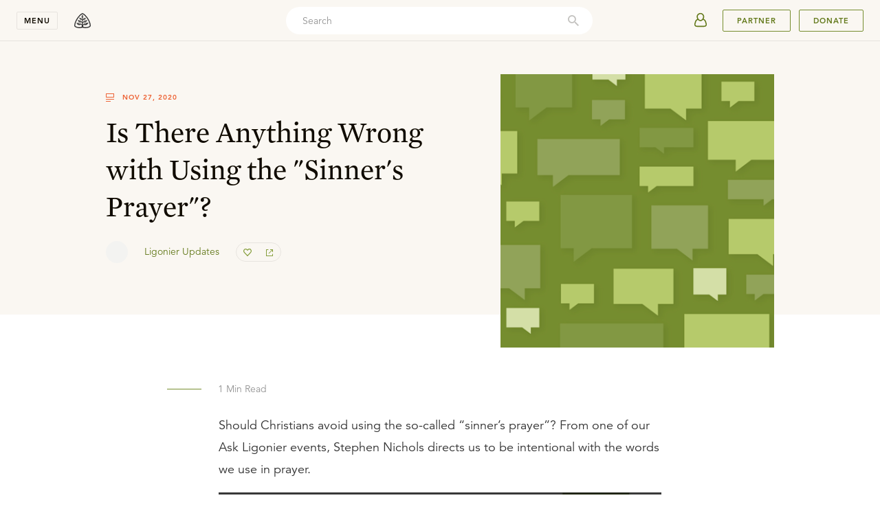

--- FILE ---
content_type: text/html; charset=utf-8
request_url: https://www.ligonier.org/posts/there-anything-wrong-using-sinners-prayer
body_size: 71506
content:
<!DOCTYPE html><html lang="en-US"><head><meta charSet="utf-8"/><meta http-equiv="x-ua-compatible" content="ie=edge"/><meta name="viewport" content="width=device-width, initial-scale=1, shrink-to-fit=no"/><meta name="generator" content="Gatsby 3.13.1"/><script>var MTIProjectId = 'f707933e-5039-4431-8267-625daa57569e';
  (function () {
      var mtiTracking = document.createElement('script');
      mtiTracking.type = 'text/javascript';
      mtiTracking.async = 'true';
      mtiTracking.src = '/mtiFontTrackingCode.js';
      (document.getElementsByTagName('head')[0] || document.getElementsByTagName('body')[0]).appendChild(mtiTracking);
  })();</script><link rel="alternate" type="application/rss+xml" title="Ligonier Ministries" href="/rss.xml"/><link rel="alternate" type="application/rss+xml" title="Ligonier Ministries Articles" href="/learn/articles/rss.xml"/><link rel="alternate" type="application/rss+xml" title="Ligonier Ministries Recent Articles" href="/learn/articles/recent.xml"/><link rel="alternate" type="application/rss+xml" title="Ligonier Ministries Posts" href="/posts/rss.xml"/><script>(function(w,d,s,l,i){w[l]=w[l]||[];w[l].push({'gtm.start': new Date().getTime(),event:'gtm.js'});var f=d.getElementsByTagName(s)[0], j=d.createElement(s),dl=l!='dataLayer'?'&l='+l:'';j.async=true;j.src= 'https://www.googletagmanager.com/gtm.js?id='+i+dl+'';f.parentNode.insertBefore(j,f); })(window,document,'script','dataLayer', 'GTM-000000');</script><noscript><style>.gatsby-image-wrapper noscript [data-main-image]{opacity:1!important}.gatsby-image-wrapper [data-placeholder-image]{opacity:0!important}</style></noscript><script type="module">const e="undefined"!=typeof HTMLImageElement&&"loading"in HTMLImageElement.prototype;e&&document.body.addEventListener("load",(function(e){if(void 0===e.target.dataset.mainImage)return;if(void 0===e.target.dataset.gatsbyImageSsr)return;const t=e.target;let a=null,n=t;for(;null===a&&n;)void 0!==n.parentNode.dataset.gatsbyImageWrapper&&(a=n.parentNode),n=n.parentNode;const o=a.querySelector("[data-placeholder-image]"),r=new Image;r.src=t.currentSrc,r.decode().catch((()=>{})).then((()=>{t.style.opacity=1,o&&(o.style.opacity=0,o.style.transition="opacity 500ms linear")}))}),!0);</script><title data-react-helmet="true">Is There Anything Wrong with Using the &quot;Sinner&#x27;s Prayer&quot;?</title><meta data-react-helmet="true" name="apple-itunes-app" content="app-id=371390152"/><meta data-react-helmet="true" property="og:type" content="website"/><meta data-react-helmet="true" property="og:site_name" content="Ligonier Ministries"/><meta data-react-helmet="true" property="og:title" content="Is There Anything Wrong with Using the &quot;Sinner&#x27;s Prayer&quot;?"/><meta data-react-helmet="true" property="og:description" content="Should Christians avoid using the so-called “sinner’s prayer”? From one of our Ask Ligonier events, Stephen Nichols directs us to be intentional with the words "/><meta data-react-helmet="true" property="og:image" content="https://images.ctfassets.net/ukqj0ybhazqg/1920x1080_SubWide_AskLigonier_Announcement.jpg/552796d4931f035932858c9536ad226e/1920x1080_SubWide_AskLigonier_Announcement.jpg"/><meta data-react-helmet="true" property="og:image:secure_url" content="https://images.ctfassets.net/ukqj0ybhazqg/1920x1080_SubWide_AskLigonier_Announcement.jpg/552796d4931f035932858c9536ad226e/1920x1080_SubWide_AskLigonier_Announcement.jpg"/><meta data-react-helmet="true" property="og:type" content="website"/><meta data-react-helmet="true" name="twitter:card" content="summary_large_image"/><meta data-react-helmet="true" name="twitter:site" content="@Ligonier"/><meta data-react-helmet="true" name="twitter:title" content="Is There Anything Wrong with Using the &quot;Sinner&#x27;s Prayer&quot;?"/><meta data-react-helmet="true" name="twitter:image" content="https://images.ctfassets.net/ukqj0ybhazqg/1920x1080_SubWide_AskLigonier_Announcement.jpg/552796d4931f035932858c9536ad226e/1920x1080_SubWide_AskLigonier_Announcement.jpg"/><meta data-react-helmet="true" name="twitter:description" content="Should Christians avoid using the so-called “sinner’s prayer”? From one of our Ask Ligonier events, Stephen Nichols directs us to be intentional with the words "/><meta data-react-helmet="true" name="description" content="Should Christians avoid using the so-called “sinner’s prayer”? From one of our Ask Ligonier events, Stephen Nichols directs us to be intentional with the words "/><meta data-react-helmet="true" name="keywords" content="Reformed, Reformed Theology, Reformation, Bible, Theology, Bible Study, Apologetics, Worldview, Culture, Christian Living, Church History, R.C. Sproul, Sinclair Ferguson, Stephen Nichols, Burk Parsons"/><meta data-react-helmet="true" name="referrer" content="origin"/><meta data-react-helmet="true" property="fb:pages" content="7434613114"/><link rel="canonical" href="https://www.ligonier.org/posts/there-anything-wrong-using-sinners-prayer"/><link rel="icon" href="/favicon-32x32.png?v=82b95c6ce4fb23e37fc73b2aba2b7ba1" type="image/png"/><link rel="manifest" href="/manifest.webmanifest" crossorigin="anonymous"/><meta name="theme-color" content="#FFFFFF"/><link rel="apple-touch-icon" sizes="48x48" href="/icons/icon-48x48.png?v=82b95c6ce4fb23e37fc73b2aba2b7ba1"/><link rel="apple-touch-icon" sizes="72x72" href="/icons/icon-72x72.png?v=82b95c6ce4fb23e37fc73b2aba2b7ba1"/><link rel="apple-touch-icon" sizes="96x96" href="/icons/icon-96x96.png?v=82b95c6ce4fb23e37fc73b2aba2b7ba1"/><link rel="apple-touch-icon" sizes="144x144" href="/icons/icon-144x144.png?v=82b95c6ce4fb23e37fc73b2aba2b7ba1"/><link rel="apple-touch-icon" sizes="192x192" href="/icons/icon-192x192.png?v=82b95c6ce4fb23e37fc73b2aba2b7ba1"/><link rel="apple-touch-icon" sizes="256x256" href="/icons/icon-256x256.png?v=82b95c6ce4fb23e37fc73b2aba2b7ba1"/><link rel="apple-touch-icon" sizes="384x384" href="/icons/icon-384x384.png?v=82b95c6ce4fb23e37fc73b2aba2b7ba1"/><link rel="apple-touch-icon" sizes="512x512" href="/icons/icon-512x512.png?v=82b95c6ce4fb23e37fc73b2aba2b7ba1"/><link rel="sitemap" type="application/xml" href="/sitemap-post/sitemap-index.xml"/><link rel="preconnect" href="https://dev.visualwebsiteoptimizer.com"/><script id="vwoCode" async="" type="text/javascript">
        window._vwo_code || (function() {
        var account_id=864657,
        version=2.1,
        settings_tolerance=2000,
        hide_element='body',
        hide_element_style = 'opacity:0 !important;filter:alpha(opacity=0) !important;background:none !important',
        /* DO NOT EDIT BELOW THIS LINE */
        f=false,w=window,d=document,v=d.querySelector('#vwoCode'),cK='_vwo_'+account_id+'_settings',cc={};try{var c=JSON.parse(localStorage.getItem('_vwo_'+account_id+'_config'));cc=c&&typeof c==='object'?c:{}}catch(e){}var stT=cc.stT==='session'?w.sessionStorage:w.localStorage;code={use_existing_jquery:function(){return typeof use_existing_jquery!=='undefined'?use_existing_jquery:undefined},library_tolerance:function(){return typeof library_tolerance!=='undefined'?library_tolerance:undefined},settings_tolerance:function(){return cc.sT||settings_tolerance},hide_element_style:function(){return'{'+(cc.hES||hide_element_style)+'}'},hide_element:function(){if(performance.getEntriesByName('first-contentful-paint')[0]){return''}return typeof cc.hE==='string'?cc.hE:hide_element},getVersion:function(){return version},finish:function(e){if(!f){f=true;var t=d.getElementById('_vis_opt_path_hides');if(t)t.parentNode.removeChild(t);if(e)(new Image).src='https://dev.visualwebsiteoptimizer.com/ee.gif?a='+account_id+e}},finished:function(){return f},addScript:function(e){var t=d.createElement('script');t.type='text/javascript';if(e.src){t.src=e.src}else{t.text=e.text}d.getElementsByTagName('head')[0].appendChild(t)},load:function(e,t){var i=this.getSettings(),n=d.createElement('script'),r=this;t=t||{};if(i){n.textContent=i;d.getElementsByTagName('head')[0].appendChild(n);if(!w.VWO||VWO.caE){stT.removeItem(cK);r.load(e)}}else{var o=new XMLHttpRequest;o.open('GET',e,true);o.withCredentials=!t.dSC;o.responseType=t.responseType||'text';o.onload=function(){if(t.onloadCb){return t.onloadCb(o,e)}if(o.status===200){_vwo_code.addScript({text:o.responseText})}else{_vwo_code.finish('&e=loading_failure:'+e)}};o.onerror=function(){if(t.onerrorCb){return t.onerrorCb(e)}_vwo_code.finish('&e=loading_failure:'+e)};o.send()}},getSettings:function(){try{var e=stT.getItem(cK);if(!e){return}e=JSON.parse(e);if(Date.now()>e.e){stT.removeItem(cK);return}return e.s}catch(e){return}},init:function(){if(d.URL.indexOf('__vwo_disable__')>-1)return;var e=this.settings_tolerance();w._vwo_settings_timer=setTimeout(function(){_vwo_code.finish();stT.removeItem(cK)},e);var t;if(this.hide_element()!=='body'){t=d.createElement('style');var i=this.hide_element(),n=i?i+this.hide_element_style():'',r=d.getElementsByTagName('head')[0];t.setAttribute('id','_vis_opt_path_hides');v&&t.setAttribute('nonce',v.nonce);t.setAttribute('type','text/css');if(t.styleSheet)t.styleSheet.cssText=n;else t.appendChild(d.createTextNode(n));r.appendChild(t)}else{t=d.getElementsByTagName('head')[0];var n=d.createElement('div');n.style.cssText='z-index: 2147483647 !important;position: fixed !important;left: 0 !important;top: 0 !important;width: 100% !important;height: 100% !important;background: white !important;';n.setAttribute('id','_vis_opt_path_hides');n.classList.add('_vis_hide_layer');t.parentNode.insertBefore(n,t.nextSibling)}var o='https://dev.visualwebsiteoptimizer.com/j.php?a='+account_id+'&u='+encodeURIComponent(d.URL)+'&vn='+version;if(w.location.search.indexOf('_vwo_xhr')!==-1){this.addScript({src:o})}else{this.load(o+'&x=true')}}};w._vwo_code=code;code.init();})();</script><script id="fundraise-up" async="" type="text/javascript">
        (function(w,d,s,n,a){if(!w[n]){var l='call,catch,on,once,set,then,track,openCheckout'
        .split(','),i,o=function(n){return'function'==typeof n?o.l.push([arguments])&&o
        :function(){return o.l.push([n,arguments])&&o}},t=d.getElementsByTagName(s)[0],
        j=d.createElement(s);j.async=!0;j.src='https://cdn.fundraiseup.com/widget/'+a+'';
        t.parentNode.insertBefore(j,t);o.s=Date.now();o.v=5;o.h=w.location.href;o.l=[];
        for(i=0;i<8;i++)o[l[i]]=o(l[i]);w[n]=o}
        })(window,document,'script','FundraiseUp','ARNXLWYU');
        </script><link as="script" rel="preload" href="/webpack-runtime-8b3a85af3e7a15a17491.js"/><link as="script" rel="preload" href="/framework-30f9e87b64e123432410.js"/><link as="script" rel="preload" href="/app-0f8ec9ea9bc2fee0a972.js"/><link as="script" rel="preload" href="/11100001-42a94323607a02c7408f.js"/><link as="script" rel="preload" href="/aec170ef04c438e204e9cb99d68c854fdd80b72c-4fb2f14a723b85d5dea4.js"/><link as="script" rel="preload" href="/ef88b94f7a69ea6cba54f369215bbaabb998e542-a44bf5e617f271017125.js"/><link as="script" rel="preload" href="/cb250dd90c9a639bd4e1bf13100bd16d27252203-4ab90f19e1b4938a193d.js"/><link as="script" rel="preload" href="/component---src-pages-posts-contentful-post-slug-tsx-01b534237c24cdcbbd24.js"/><link as="fetch" rel="preload" href="/page-data/posts/there-anything-wrong-using-sinners-prayer/page-data.json" crossorigin="anonymous"/><link as="fetch" rel="preload" href="/page-data/sq/d/1707057339.json" crossorigin="anonymous"/><link as="fetch" rel="preload" href="/page-data/sq/d/2779838860.json" crossorigin="anonymous"/><link as="fetch" rel="preload" href="/page-data/sq/d/749126899.json" crossorigin="anonymous"/><link as="fetch" rel="preload" href="/page-data/app-data.json" crossorigin="anonymous"/><style data-href="/styles.131609f5800b6b7d15bc.css" data-identity="gatsby-global-css">.cta-template-module--help--1CMR5{grid-row-gap:20px;display:grid;justify-items:center;padding:72px 20px;text-align:center}.cta-template-module--help--1CMR5 .cta-template-module--icon--eZq14{fill:#ed6234}.cta-template-module--help--1CMR5 .cta-template-module--heading--ByeAs{font-size:22px}.cta-template-module--help--1CMR5 .cta-template-module--helpText--lhQQe{max-width:450px}.cta-template-module--body--BXvAY{-ms-grid-columns:20px 1fr 20px;display:grid;grid-template-columns:20px 1fr 20px;width:100%}@media(min-width:768px){.cta-template-module--body--BXvAY{-ms-grid-columns:1fr 12px 70px 12px 70px 12px 70px 12px 70px 12px 70px 12px 70px 12px 70px 12px 70px 12px 1fr;grid-column-gap:12px;grid-template-columns:1fr repeat(8,70px) 1fr}}@media(min-width:1024px){.cta-template-module--body--BXvAY{grid-template-columns:1fr repeat(12,70px) 1fr}}@media(min-width:1440px){.cta-template-module--body--BXvAY{grid-template-columns:1fr repeat(16,70px) 1fr}}.cta-template-module--body--BXvAY h6{font-family:Avenir LT W01_65 Medium1475532}.cta-template-module--body--BXvAY .cta-template-module--bodyContent--WnEGt{-ms-grid-column-span:1;color:#333;font-family:Avenir LT W01_45 Book1475508,Avenir,sans-serif;font-size:16px;font-weight:400;grid-column:2/span 1;-ms-grid-column:3;line-height:1.8}@media(min-width:768px){.cta-template-module--body--BXvAY .cta-template-module--bodyContent--WnEGt{-ms-grid-column-span:15;grid-column:2/span 8;-ms-grid-column:3}}@media(min-width:1024px){.cta-template-module--body--BXvAY .cta-template-module--bodyContent--WnEGt{-ms-grid-column-span:19;grid-column:3/span 10;-ms-grid-column:5}}@media(min-width:1440px){.cta-template-module--body--BXvAY .cta-template-module--bodyContent--WnEGt{-ms-grid-column-span:23;grid-column:4/span 12;-ms-grid-column:7}}@media(min-width:420px){.cta-template-module--body--BXvAY .cta-template-module--bodyContent--WnEGt{font-size:18px}}@media(max-width:374px){.cta-template-module--body--BXvAY .cta-template-module--bodyContent--WnEGt{padding:48px 0}}.cta-template-module--body--BXvAY .cta-template-module--bodyContent--WnEGt .cta-template-module--bodyCopy--loF6D{font-size:18px}.cta-template-module--body--BXvAY .cta-template-module--bodyContent--WnEGt .cta-template-module--bodyCopy--loF6D img{display:block;margin:auto;max-width:100%}.cta-template-module--topSupportBox--wcxBf{border-bottom:none;margin-bottom:0;padding-bottom:72px;padding-top:72px}.cta-template-module--bottomSupportBox--BMD9A{border-top:1px solid #e9e9e9;margin-bottom:0;margin-top:72px;padding-bottom:96px;padding-top:72px}.event-module--header--7dYCl{margin-top:32px}@media(max-width:767px){.event-module--header--7dYCl>div>div{grid-column:2/span 1}}@media(min-width:1024px){.event-module--header--7dYCl{margin-top:0}}.event-module--section--Kp7F6{margin-bottom:72px}.event-module--registration--3xYx5{border-bottom:1px solid #e9e9e9;padding-bottom:72px}.event-module--registration--3xYx5>div{padding-top:0}@media(max-width:767px){.event-module--registration--3xYx5>div>div{grid-column:2/span 1}}.event-module--speakers--7kMHh{background:#faf7f2}.event-module--speakers--7kMHh>div{border:none}.give_partner-module--header--aiyJ8{border-bottom:1px solid #e9e9e9;margin-top:32px}@media(max-width:767px){.give_partner-module--header--aiyJ8>div>div{grid-column:2/span 1}}@media(min-width:1024px){.give_partner-module--header--aiyJ8{margin-top:0;padding-bottom:72px}}.give_partner-module--section--O1EBw{margin-bottom:32px}@media(min-width:1024px){.give_partner-module--section--O1EBw{margin-bottom:72px}}.give_partner-module--impact--WEJxH>div:last-of-type{padding-bottom:36px;padding-top:0}@media(min-width:768px){.give_partner-module--impact--WEJxH>div:last-of-type{padding-bottom:0}}.give_partner-module--globalOutreachContainer--r7sRY{background-color:#e9efed;padding-top:80px}.holiness-of-god-module--donateCTA--yBoUH,.holiness-of-god-module--promotionWrapper--V7QwS{border:none!important;margin-bottom:120px!important;padding:0!important}.holiness-of-god-module--donateCTA--yBoUH p{margin:0}.holiness-of-god-module--markdownText--XnzcD{color:#333;font-size:18px;line-height:1.8;margin:0 auto;max-width:644px;padding:0 20px}.holiness-of-god-module--markdownText--XnzcD p{margin:0 0 18px}.holiness-of-god-module--oliveBackground--YB9QV{background:#c8d7d1;width:100%}.holiness-of-god-module--opening--UdPQd{margin-bottom:-244px;padding:80px 20px 244px}.holiness-of-god-module--featured--S3CLB{height:auto!important;margin:80px auto!important}@media(min-width:375px){.holiness-of-god-module--featured--S3CLB{margin-bottom:54px!important}}@media(min-width:420px){.holiness-of-god-module--featured--S3CLB{margin-bottom:80px!important}}.holiness-of-god-module--body--n6fsT{margin-bottom:80px}@media(min-width:768px){.holiness-of-god-module--body--n6fsT{margin-bottom:120px}}.rof-module--header--HSL1h{margin-top:32px}@media(max-width:767px){.rof-module--header--HSL1h>div>div{grid-column:2/span 1}}@media(min-width:1024px){.rof-module--header--HSL1h{margin-top:0}}.rof-module--section--mxGlR{margin-bottom:72px}.rof-module--globalOutreachContainer--Mbgkf{background-color:#e9efed;padding-top:80px}.coram-deo-module--donateCTA--DeS4O,.coram-deo-module--founder--q89HW,.coram-deo-module--promotionWrapper--pGWsD{border:none!important;margin-bottom:120px!important;padding:0!important}.coram-deo-module--donateCTA--DeS4O p{margin:0}.coram-deo-module--markdownText--T2A6b{color:#333;font-size:18px;line-height:1.8;margin:0 auto;max-width:644px;padding:0 20px}.coram-deo-module--markdownText--T2A6b p{margin:0 0 18px}.coram-deo-module--oliveBackground--bUQff{background:#c8d7d1;width:100%}.coram-deo-module--opening--QWAfC{margin-bottom:-244px;padding:80px 20px 244px}.coram-deo-module--featured--RLHAD{height:auto!important;margin:80px auto!important}@media(min-width:375px){.coram-deo-module--featured--RLHAD{margin-bottom:54px!important}}@media(min-width:420px){.coram-deo-module--featured--RLHAD{margin-bottom:80px!important}}.coram-deo-module--body--FxYwQ{margin-bottom:80px}@media(min-width:768px){.coram-deo-module--body--FxYwQ{margin-bottom:120px}}.faq-module--faqBody--skOco{-ms-grid-columns:20px 1fr 20px;display:grid;grid-template-columns:20px 1fr 20px;width:100%}@media(min-width:768px){.faq-module--faqBody--skOco{-ms-grid-columns:1fr 12px 70px 12px 70px 12px 70px 12px 70px 12px 70px 12px 70px 12px 70px 12px 70px 12px 1fr;grid-column-gap:12px;grid-template-columns:1fr repeat(8,70px) 1fr}}@media(min-width:1024px){.faq-module--faqBody--skOco{grid-template-columns:1fr repeat(12,70px) 1fr}}@media(min-width:1440px){.faq-module--faqBody--skOco{grid-template-columns:1fr repeat(16,70px) 1fr}}.faq-module--content--awSEz{-ms-grid-column-span:1;grid-column:2/span 1;-ms-grid-column:3;padding:24px 0;position:relative}@media(min-width:768px){.faq-module--content--awSEz{-ms-grid-column-span:11;grid-column:3/span 6;-ms-grid-column:5}}@media(min-width:1024px){.faq-module--content--awSEz{-ms-grid-column-span:15;grid-column:3/span 8;-ms-grid-column:5}}@media(min-width:1440px){.faq-module--content--awSEz{-ms-grid-column-span:15;grid-column:5/span 8;-ms-grid-column:9}}@media(min-width:768px){.faq-module--content--awSEz{padding:48px 0}}.faq-module--body--GCTgt{color:#333;font-family:Avenir LT W01_45 Book1475508,Avenir,sans-serif;font-size:16px;font-weight:400;line-height:1.8}@media(min-width:768px){.faq-module--body--GCTgt{font-size:18px}}.outreach-projects-module--supportBox--kEKD5{border-bottom:0;padding:0}.outreach-projects-module--title--YOWjs{color:#333;font-family:HCo Mercury Text G2,Times New Roman,serif;font-size:30px;font-weight:400;line-height:1.3;margin:12px 0 16px}.outreach-projects-module--description--nkS7x{-ms-grid-columns:20px 1fr 20px;border-bottom:1px solid #e9e9e9;display:grid;grid-template-columns:20px 1fr 20px;padding-bottom:72px;width:100%}@media(min-width:768px){.outreach-projects-module--description--nkS7x{-ms-grid-columns:1fr 12px 70px 12px 70px 12px 70px 12px 70px 12px 70px 12px 70px 12px 70px 12px 70px 12px 1fr;grid-column-gap:12px;grid-template-columns:1fr repeat(8,70px) 1fr}}@media(min-width:1024px){.outreach-projects-module--description--nkS7x{grid-template-columns:1fr repeat(12,70px) 1fr}}@media(min-width:1440px){.outreach-projects-module--description--nkS7x{grid-template-columns:1fr repeat(16,70px) 1fr}}.outreach-projects-module--description--nkS7x .outreach-projects-module--content--\+xpzG{-ms-grid-column-span:1;grid-column:2/span 1;-ms-grid-column:3;width:100%}@media(min-width:768px){.outreach-projects-module--description--nkS7x .outreach-projects-module--content--\+xpzG{-ms-grid-column-span:15;grid-column:2/span 8;-ms-grid-column:3}}@media(min-width:1024px){.outreach-projects-module--description--nkS7x .outreach-projects-module--content--\+xpzG{-ms-grid-column-span:19;grid-column:3/span 10;-ms-grid-column:5}}@media(min-width:1440px){.outreach-projects-module--description--nkS7x .outreach-projects-module--content--\+xpzG{-ms-grid-column-span:19;grid-column:5/span 10;-ms-grid-column:9}}.outreach-projects-module--description--nkS7x .outreach-projects-module--content--\+xpzG img{display:block;margin:auto;max-width:100%}.outreach-projects-module--help--HWkqq{grid-row-gap:20px;border-top:1px solid #e9e9e9;display:grid;justify-items:center;padding:72px 20px;text-align:center}.outreach-projects-module--help--HWkqq .outreach-projects-module--icon--Icsnh{fill:#ed6234}.outreach-projects-module--help--HWkqq .outreach-projects-module--heading--c44r9{font-size:22px}.outreach-projects-module--help--HWkqq .outreach-projects-module--helpText--ttYeX{max-width:450px}.outreach-projects-module--ourProjects--N\+Mt-{-ms-grid-columns:20px 1fr 20px;display:grid;grid-template-columns:20px 1fr 20px;padding:72px 20px;width:100%}@media(min-width:768px){.outreach-projects-module--ourProjects--N\+Mt-{-ms-grid-columns:1fr 12px 70px 12px 70px 12px 70px 12px 70px 12px 70px 12px 70px 12px 70px 12px 70px 12px 1fr;grid-column-gap:12px;grid-template-columns:1fr repeat(8,70px) 1fr}}@media(min-width:1024px){.outreach-projects-module--ourProjects--N\+Mt-{grid-template-columns:1fr repeat(12,70px) 1fr}}@media(min-width:1440px){.outreach-projects-module--ourProjects--N\+Mt-{grid-template-columns:1fr repeat(16,70px) 1fr}}.outreach-projects-module--ourProjects--N\+Mt- .outreach-projects-module--projectsContent--NmCBh{-ms-grid-column-span:1;grid-column:2/span 1;-ms-grid-column:3}@media(min-width:768px){.outreach-projects-module--ourProjects--N\+Mt- .outreach-projects-module--projectsContent--NmCBh{-ms-grid-column-span:15;grid-column:2/span 8;-ms-grid-column:3}}@media(min-width:1024px){.outreach-projects-module--ourProjects--N\+Mt- .outreach-projects-module--projectsContent--NmCBh{-ms-grid-column-span:23;grid-column:2/span 12;-ms-grid-column:3}}@media(min-width:1440px){.outreach-projects-module--ourProjects--N\+Mt- .outreach-projects-module--projectsContent--NmCBh{-ms-grid-column-span:23;grid-column:4/span 12;-ms-grid-column:7}}.outreach-projects-module--projects--Njylg{align-items:center;display:flex;flex-direction:column;justify-content:flex-start}@media(min-width:768px){.outreach-projects-module--projects--Njylg{display:block}}.outreach-projects-module--projects--Njylg .outreach-projects-module--project--DIJvV{align-items:flex-start;border-bottom:none;box-shadow:0 0 32px rgba(16,11,0,.06);display:flex;flex-direction:column;justify-content:flex-start;margin-bottom:12px;max-width:316px;text-decoration:none}@media(min-width:768px){.outreach-projects-module--projects--Njylg .outreach-projects-module--project--DIJvV{display:inline-flex;margin-bottom:24px;margin-right:12px}.outreach-projects-module--projects--Njylg .outreach-projects-module--project--DIJvV:nth-of-type(2n){margin-right:0}}@media(min-width:1024px){.outreach-projects-module--projects--Njylg .outreach-projects-module--project--DIJvV:nth-of-type(2n){margin-right:12px}.outreach-projects-module--projects--Njylg .outreach-projects-module--project--DIJvV:nth-of-type(3n){margin-right:0}}.outreach-projects-module--projects--Njylg .outreach-projects-module--project--DIJvV img{align-self:center;display:block;height:auto;height:177.75px;object-fit:cover;width:100%}.outreach-projects-module--projects--Njylg .outreach-projects-module--project--DIJvV .outreach-projects-module--text--S5vEc{padding:24px 16px;width:100%}.outreach-projects-module--projects--Njylg .outreach-projects-module--projectName--N2R\+G{color:#333;font-family:Avenir LT W01_85 Heavy1475544,Avenir,sans-serif;font-size:14px;letter-spacing:1px;line-height:1.4;margin-bottom:12px;text-transform:uppercase}.outreach-projects-module--projects--Njylg .outreach-projects-module--projectBody--wwyto{color:#333;font-family:Avenir LT W01_45 Book1475508,Avenir,sans-serif;font-size:14px;font-weight:400;line-height:1.8}.ways-to-give-module--supportBox--GKT5x{border-bottom:none!important;padding:0!important}.ways-to-give-module--title--U1XqA{color:#333;font-family:HCo Mercury Text G2,Times New Roman,serif;font-size:30px;font-weight:400;line-height:1.3;margin:12px 0 16px}.ways-to-give-module--description--wmi21{-ms-grid-columns:20px 1fr 20px;border-bottom:1px solid #e9e9e9;display:grid;grid-template-columns:20px 1fr 20px;padding-bottom:72px;width:100%}@media(min-width:768px){.ways-to-give-module--description--wmi21{-ms-grid-columns:1fr 12px 70px 12px 70px 12px 70px 12px 70px 12px 70px 12px 70px 12px 70px 12px 70px 12px 1fr;grid-column-gap:12px;grid-template-columns:1fr repeat(8,70px) 1fr}}@media(min-width:1024px){.ways-to-give-module--description--wmi21{grid-template-columns:1fr repeat(12,70px) 1fr}}@media(min-width:1440px){.ways-to-give-module--description--wmi21{grid-template-columns:1fr repeat(16,70px) 1fr}}.ways-to-give-module--description--wmi21 .ways-to-give-module--content--ywm2u{-ms-grid-column-span:1;grid-column:2/span 1;-ms-grid-column:3;width:100%}@media(min-width:768px){.ways-to-give-module--description--wmi21 .ways-to-give-module--content--ywm2u{-ms-grid-column-span:15;grid-column:2/span 8;-ms-grid-column:3}}@media(min-width:1024px){.ways-to-give-module--description--wmi21 .ways-to-give-module--content--ywm2u{-ms-grid-column-span:19;grid-column:3/span 10;-ms-grid-column:5}}@media(min-width:1440px){.ways-to-give-module--description--wmi21 .ways-to-give-module--content--ywm2u{-ms-grid-column-span:19;grid-column:5/span 10;-ms-grid-column:9}}.ways-to-give-module--midPageCta--xtX-Q{align-items:center;display:flex;flex-flow:column nowrap;margin:auto;max-width:480px;padding:72px 20px;text-align:center}.ways-to-give-module--midPageCta--xtX-Q .ways-to-give-module--text--aHfPU{text-align:center}@media(min-width:768px){.ways-to-give-module--midPageCta--xtX-Q .ways-to-give-module--text--aHfPU{margin-bottom:40px;width:480px}}.ways-to-give-module--midPageCta--xtX-Q .ways-to-give-module--text--aHfPU .ways-to-give-module--subtitle--4l2fn{color:#f7845e;font-family:Avenir LT W01_85 Heavy1475544,Avenir,sans-serif;font-size:11px;letter-spacing:1px;line-height:1.4;text-transform:uppercase}.ways-to-give-module--midPageCta--xtX-Q .ways-to-give-module--text--aHfPU .ways-to-give-module--midPageCtaDescription--LhRgE{color:#333;font-family:Avenir LT W01_45 Book1475508,Avenir,sans-serif;font-size:14px;font-weight:400;line-height:1.8}.ways-to-give-module--midPageCta--xtX-Q .ways-to-give-module--button--9fDJp{margin-bottom:72px;text-align:center}.ways-to-give-module--help--VCiZH{grid-row-gap:20px;border-top:1px solid #e9e9e9;display:grid;justify-items:center;margin-top:96px;padding:72px 20px;text-align:center}.ways-to-give-module--help--VCiZH .ways-to-give-module--icon--YpOTq{fill:#ed6234}.ways-to-give-module--help--VCiZH .ways-to-give-module--heading--lTY5r{font-size:22px}.ways-to-give-module--help--VCiZH .ways-to-give-module--helpText--QyqRT{max-width:450px}.ways-to-give-module--accordion--6h\+2H{-ms-grid-columns:20px 1fr 20px;border-bottom:1px solid #e9e9e9;display:grid;grid-template-columns:20px 1fr 20px;padding:72px 20px;width:100%}@media(min-width:768px){.ways-to-give-module--accordion--6h\+2H{-ms-grid-columns:1fr 12px 70px 12px 70px 12px 70px 12px 70px 12px 70px 12px 70px 12px 70px 12px 70px 12px 1fr;grid-column-gap:12px;grid-template-columns:1fr repeat(8,70px) 1fr}}@media(min-width:1024px){.ways-to-give-module--accordion--6h\+2H{grid-template-columns:1fr repeat(12,70px) 1fr}}@media(min-width:1440px){.ways-to-give-module--accordion--6h\+2H{grid-template-columns:1fr repeat(16,70px) 1fr}}.ways-to-give-module--accordion--6h\+2H .ways-to-give-module--accordionContent--en515{-ms-grid-column-span:1;grid-column:2/span 1;-ms-grid-column:3}@media(min-width:768px){.ways-to-give-module--accordion--6h\+2H .ways-to-give-module--accordionContent--en515{-ms-grid-column-span:15;grid-column:2/span 8;-ms-grid-column:3}}@media(min-width:1024px){.ways-to-give-module--accordion--6h\+2H .ways-to-give-module--accordionContent--en515{-ms-grid-column-span:15;grid-column:4/span 8;-ms-grid-column:7}}@media(min-width:1440px){.ways-to-give-module--accordion--6h\+2H .ways-to-give-module--accordionContent--en515{-ms-grid-column-span:15;grid-column:6/span 8;-ms-grid-column:11}}.ways-to-give-module--callout--Zaz4\+{scroll-margin-top:120px}.ways-to-give-module--body--iHeLq{-ms-grid-columns:20px 1fr 20px;display:grid;grid-template-columns:20px 1fr 20px;width:100%}@media(min-width:768px){.ways-to-give-module--body--iHeLq{-ms-grid-columns:1fr 12px 70px 12px 70px 12px 70px 12px 70px 12px 70px 12px 70px 12px 70px 12px 70px 12px 1fr;grid-column-gap:12px;grid-template-columns:1fr repeat(8,70px) 1fr}}@media(min-width:1024px){.ways-to-give-module--body--iHeLq{grid-template-columns:1fr repeat(12,70px) 1fr}}@media(min-width:1440px){.ways-to-give-module--body--iHeLq{grid-template-columns:1fr repeat(16,70px) 1fr}}.ways-to-give-module--bodyContent--CAbul{-ms-grid-column-span:1;color:#333;font-family:Avenir LT W01_45 Book1475508,Avenir,sans-serif;font-size:16px;font-weight:400;grid-column:2/span 1;-ms-grid-column:3;line-height:1.8;margin:auto;max-width:560px;padding:72px 0}@media(min-width:768px){.ways-to-give-module--bodyContent--CAbul{-ms-grid-column-span:15;grid-column:2/span 8;-ms-grid-column:3}}@media(min-width:1024px){.ways-to-give-module--bodyContent--CAbul{-ms-grid-column-span:19;grid-column:3/span 10;-ms-grid-column:5}}@media(min-width:1440px){.ways-to-give-module--bodyContent--CAbul{-ms-grid-column-span:23;grid-column:4/span 12;-ms-grid-column:7}}@media(min-width:420px){.ways-to-give-module--bodyContent--CAbul{font-size:18px}}@media(max-width:374px){.ways-to-give-module--bodyContent--CAbul{padding:48px 0}}.ways-to-give-module--bodyContent--CAbul .ways-to-give-module--bodyCopy--bOTCm{font-size:18px}.ways-to-give-module--bodyContent--CAbul .ways-to-give-module--bodyCopy--bOTCm img{display:block;margin:auto;max-width:100%}.ways-to-give-module--explanationWrapper--01at0{background:#f8f8f7;padding:0 20px 48px}.ways-to-give-module--explanation--47R4v{margin:auto;max-width:644px;position:relative;top:-48px}.ways-to-give-module--explanation--47R4v img{width:100%}.ways-to-give-module--explanation--47R4v .ways-to-give-module--title--U1XqA{margin:48px 0 32px;text-align:center}
/*! normalize.css v8.0.1 | MIT License | github.com/necolas/normalize.css */html{-webkit-text-size-adjust:100%;line-height:1.15}body{margin:0}main{display:block}h1{font-size:2em;margin:.67em 0}hr{box-sizing:content-box;height:0;overflow:visible}pre{font-family:monospace,monospace;font-size:1em}a{background-color:transparent}abbr[title]{border-bottom:none;text-decoration:underline;-webkit-text-decoration:underline dotted;text-decoration:underline dotted}b,strong{font-weight:bolder}code,kbd,samp{font-family:monospace,monospace;font-size:1em}small{font-size:80%}sub,sup{font-size:75%;line-height:0;position:relative;vertical-align:baseline}sub{bottom:-.25em}sup{top:-.5em}img{border-style:none}button,input,optgroup,select,textarea{font-family:inherit;font-size:100%;line-height:1.15;margin:0}button,input{overflow:visible}button,select{text-transform:none}[type=button],[type=reset],[type=submit],button{-webkit-appearance:button}[type=button]::-moz-focus-inner,[type=reset]::-moz-focus-inner,[type=submit]::-moz-focus-inner,button::-moz-focus-inner{border-style:none;padding:0}[type=button]:-moz-focusring,[type=reset]:-moz-focusring,[type=submit]:-moz-focusring,button:-moz-focusring{outline:1px dotted ButtonText}fieldset{padding:.35em .75em .625em}legend{box-sizing:border-box;color:inherit;display:table;max-width:100%;padding:0;white-space:normal}progress{vertical-align:baseline}textarea{overflow:auto}[type=checkbox],[type=radio]{box-sizing:border-box;padding:0}[type=number]::-webkit-inner-spin-button,[type=number]::-webkit-outer-spin-button{height:auto}[type=search]{-webkit-appearance:textfield;outline-offset:-2px}[type=search]::-webkit-search-decoration{-webkit-appearance:none}::-webkit-file-upload-button{-webkit-appearance:button;font:inherit}details{display:block}summary{display:list-item}[hidden],template{display:none}:export{white:#fff;smoke:#f8f8f7;frost:#f3f3f1;stone:#e9e9e9;steel:#949494;slate:#333;night:#2c2c2c;black:#100b00;mocha:#887f70;beige:#eee9e3;cream:#faf7f2;peach:#feeeda;coral:#fed7cf;green:#e9efed;olive:#c8d7d1;ocean:#629493;p300:#a7c352;p400:#859e3b;p500:#768d2f;p600:#647a1c;p700:#566b1a;p800:#4f645b;s400:#f7845e;s500:#ed6234;s600:#c94600;tintEdge:rgba(16,11,0,.08);tintFill:rgba(16,11,0,.25);textDark:#100b00;textBody:#333;textCool:#949494;textWarm:#887f70;textLink:#647a1c}:export{mobileMaxWidth:768px}:export{shadowCard:0 0 32px rgba(16,11,0,.06);shadowImage:0 12px 20px rgba(16,11,0,.2);filterShadowImage:drop-shadow(0 12px 10px rgba(16,11,0,.2));border:1px solid rgba(16,11,0,.08)}:export{dropdownDuration:.2s;fadeDuration:.25s;menuDuration:.3s}*{-webkit-tap-highlight-color:transparent;-webkit-font-smoothing:antialiased;box-sizing:border-box}::selection{background:#c8d7d1}html{color:#333;font-family:Avenir LT W01_45 Book1475508,Avenir,sans-serif;font-size:16px;font-weight:400;line-height:1.8}h1,h2,h3,h4,h5,h6{color:#100b00;font-family:HCo Mercury Text G2,Times New Roman,serif;font-weight:400;line-height:1.3;margin:0}h1 a em,h1 a i,h1 em,h1 i,h2 a em,h2 a i,h2 em,h2 i,h3 a em,h3 a i,h3 em,h3 i,h4 a em,h4 a i,h4 em,h4 i,h5 a em,h5 a i,h5 em,h5 i,h6 a em,h6 a i,h6 em,h6 i{font-family:HCo Mercury Text G2,Times New Roman,serif;font-style:italic;font-weight:400;line-height:1.3}h1{font-size:42px}h2{font-size:36px}h3{font-size:30px}h4{font-size:22px}h5{font-size:17px}h6{font-size:16px}ol,p,ul{margin:1em 0}a{border-bottom:1px solid transparent;color:#647a1c;display:inline;line-height:1.8;text-decoration:none;word-break:break-word}a:hover{border-color:#859e3b}em,i{font-family:Avenir LT W01_45 Book O1475514,Avenir,sans-serif;font-style:normal}b,em,i,strong{font-weight:400;line-height:1.8}b,strong{font-family:Avenir LT W01_65 Medium1475532,Avenir,sans-serif}b em,b i,em b,em strong,i b,i strong,strong em,strong i{font-family:Avenir LT W01_65 Medium1475538,Avenir,sans-serif;font-weight:400;line-height:1.8}blockquote{border-left:1px solid #859e3b;margin-left:0;padding-left:40px}ol,ul{display:block;padding-left:32px}iframe.esv-crossref{box-shadow:0 12px 20px rgba(16,11,0,.2);height:202px!important}a.esv-crossref-link{color:#647a1c!important}@media(max-width:767px){input{font-size:16px!important}}span.sc{font-variant:small-caps}.optanon-alert-box-wrapper *{background-color:#4f645b!important}button.optanon-allow-all.accept-cookies-button{background-color:#fff!important}.optanon-alert-box-button-container{right:50px!important}.banner-policy-link{color:#fff!important}article[data=iframe-container]{height:0;padding-bottom:56.25%;position:relative;width:100%}article[data=iframe-container] iframe{height:100%;left:0;position:absolute;top:0;width:100%}.icon-module--icon--Gnxeg{fill:#100b00;display:block}.icon-module--icon--Gnxeg.icon-module--disabled--f66-R{opacity:.25;pointer-events:none}.icon-module--icon--Gnxeg.icon-module--interactive--Jlg-C{cursor:pointer}.alert-bar-module--container--nIKS1{position:fixed;top:60px;width:100%;z-index:50}.alert-bar-module--alertWrapper--6fxq6{width:100%}.alert-bar-module--alertBar--5mZHx{align-items:center;background:#4f645b;color:#fff;display:flex;flex-wrap:wrap;justify-content:center;margin-bottom:5px;padding:52px 20px 48px;position:relative;text-align:center}@media(min-width:768px){.alert-bar-module--alertBar--5mZHx{flex-wrap:nowrap;padding:18px 70px}.alert-bar-module--alertBar--5mZHx :nth-child(2){margin-left:auto}}.alert-bar-module--closed--0Up3t{display:none}.alert-bar-module--text--9Cjyf{font-family:Avenir;font-size:14px;font-style:normal;font-weight:400;line-height:180%;margin-bottom:24px}.alert-bar-module--text--9Cjyf p{margin:0}@media(min-width:768px){.alert-bar-module--text--9Cjyf{margin-bottom:0;margin-right:26px}}.alert-bar-module--button--gRLAs{align-items:center;background:#fff!important;color:#333!important;cursor:pointer;display:flex;font-family:Avenir;font-size:11px;font-style:normal;font-weight:800;letter-spacing:1px;line-height:140%;padding:8px 16px;text-transform:uppercase}.alert-bar-module--button--gRLAs a{border-bottom:none;text-decoration:none}@media(min-width:768px){.alert-bar-module--button--gRLAs{margin-right:26px}}.alert-bar-module--closeButton--0TyAP{color:#fff;position:absolute;right:10px;top:10px}.alert-bar-module--closeButton--0TyAP svg{fill:#fff!important}@media(min-width:768px){.alert-bar-module--closeButton--0TyAP{position:static}}.button-module--button--X-qXA{align-items:center;border-radius:2px;cursor:pointer;display:inline-flex;flex-shrink:0;font-family:Avenir LT W01_85 Heavy1475544,Avenir,sans-serif;font-size:11px;justify-content:center;letter-spacing:1px;line-height:1.4;outline:none;text-transform:uppercase;transition:background .25s ease-out;-webkit-user-select:none;user-select:none}.button-module--button--X-qXA.button-module--iconOnTheRight--K6IqE{flex-direction:row-reverse}.button-module--button--X-qXA.button-module--iconOnTheRight--K6IqE.button-module--text--O9kRk .button-module--icon--Gso9o{margin-left:8px;margin-right:0}.button-module--button--X-qXA.button-module--disabled--SdSg8{pointer-events:none}.button-module--button--X-qXA.button-module--xs--aXgF2{font-size:10px;height:24px;padding:0 12px}.button-module--button--X-qXA.button-module--sm--65lm2{height:32px;padding:0 20px}.button-module--button--X-qXA.button-module--md--DazER{height:40px;padding:0 24px}.button-module--button--X-qXA.button-module--lg--KG-rd{height:48px;padding:0 32px}.button-module--button--X-qXA.button-module--text--O9kRk .button-module--icon--Gso9o{margin-right:8px}.button-module--button--X-qXA.button-module--primary--lGbue{background:#859e3b;border:none;color:#fff}.button-module--button--X-qXA.button-module--primary--lGbue .button-module--icon--Gso9o{fill:#fff}.button-module--button--X-qXA.button-module--primary--lGbue:hover{background:#647a1c}.button-module--button--X-qXA.button-module--primary--lGbue.button-module--disabled--SdSg8{color:hsla(0,0%,100%,.7)}.button-module--button--X-qXA.button-module--secondary--Jqtfk{background:transparent;border:1px solid #768d2f;color:#647a1c}.button-module--button--X-qXA.button-module--secondary--Jqtfk .button-module--icon--Gso9o{fill:#647a1c}.button-module--button--X-qXA.button-module--secondary--Jqtfk:hover{background:rgba(133,158,59,.1)}.button-module--button--X-qXA.button-module--secondary--Jqtfk.button-module--disabled--SdSg8{opacity:.7}.button-module--button--X-qXA.button-module--alternative--3D4l8{background:transparent;border:1px solid #949494;color:#949494}.button-module--button--X-qXA.button-module--alternative--3D4l8 .button-module--icon--Gso9o{fill:#949494}.button-module--button--X-qXA.button-module--alternative--3D4l8:hover{background:hsla(0,0%,100%,.1)}.button-module--button--X-qXA.button-module--alternative--3D4l8.button-module--disabled--SdSg8{opacity:.4}.button-module--button--X-qXA.button-module--icon--Gso9o{background:transparent;border:none;padding:0}.button-module--button--X-qXA.button-module--icon--Gso9o .button-module--icon--Gso9o{fill:#333;transition:fill .25s ease-out}.button-module--button--X-qXA.button-module--icon--Gso9o.button-module--disabled--SdSg8{opacity:1}.button-module--button--X-qXA.button-module--icon--Gso9o:hover{background:none}.button-module--button--X-qXA.button-module--icon--Gso9o:hover .button-module--icon--Gso9o{fill:#647a1c}.button-module--button--X-qXA.button-module--icon--Gso9o.button-module--xs--aXgF2{width:24px}.button-module--button--X-qXA.button-module--icon--Gso9o.button-module--sm--65lm2{width:32px}.button-module--button--X-qXA.button-module--icon--Gso9o.button-module--md--DazER{width:40px}.button-module--button--X-qXA.button-module--icon--Gso9o.button-module--lg--KG-rd{width:48px}.international-outreach-module--help--4RWD2{grid-row-gap:20px;border-top:1px solid #e9e9e9;display:grid;justify-items:center;padding:72px 20px;text-align:center}.international-outreach-module--help--4RWD2 .international-outreach-module--icon--gqAVh{fill:#ed6234}.international-outreach-module--help--4RWD2 .international-outreach-module--heading--vihNX{font-size:22px}.international-outreach-module--help--4RWD2 .international-outreach-module--helpText--00gZQ{max-width:450px}.international-outreach-module--body--YzGSx{-ms-grid-columns:20px 1fr 20px;border-bottom:1px solid #e9e9e9;display:grid;grid-template-columns:20px 1fr 20px;padding-bottom:72px;width:100%}@media(min-width:768px){.international-outreach-module--body--YzGSx{-ms-grid-columns:1fr 12px 70px 12px 70px 12px 70px 12px 70px 12px 70px 12px 70px 12px 70px 12px 70px 12px 1fr;grid-column-gap:12px;grid-template-columns:1fr repeat(8,70px) 1fr}}@media(min-width:1024px){.international-outreach-module--body--YzGSx{grid-template-columns:1fr repeat(12,70px) 1fr}}@media(min-width:1440px){.international-outreach-module--body--YzGSx{grid-template-columns:1fr repeat(16,70px) 1fr}}.international-outreach-module--body--YzGSx .international-outreach-module--bodyContent--AGF-l{-ms-grid-column-span:1;grid-column:2/span 1;-ms-grid-column:3;width:100%}@media(min-width:768px){.international-outreach-module--body--YzGSx .international-outreach-module--bodyContent--AGF-l{-ms-grid-column-span:15;grid-column:2/span 8;-ms-grid-column:3}}@media(min-width:1024px){.international-outreach-module--body--YzGSx .international-outreach-module--bodyContent--AGF-l{-ms-grid-column-span:19;grid-column:3/span 10;-ms-grid-column:5}}@media(min-width:1440px){.international-outreach-module--body--YzGSx .international-outreach-module--bodyContent--AGF-l{-ms-grid-column-span:19;grid-column:5/span 10;-ms-grid-column:9}}.international-outreach-module--body--YzGSx .international-outreach-module--bodyContent--AGF-l img{display:block;margin:auto;max-width:100%}.international-outreach-module--intlReach--mNQM-{-ms-grid-columns:20px 1fr 20px;display:grid;grid-template-columns:20px 1fr 20px;padding-bottom:48px;padding-top:72px;width:100%}@media(min-width:768px){.international-outreach-module--intlReach--mNQM-{-ms-grid-columns:1fr 12px 70px 12px 70px 12px 70px 12px 70px 12px 70px 12px 70px 12px 70px 12px 70px 12px 1fr;grid-column-gap:12px;grid-template-columns:1fr repeat(8,70px) 1fr}}@media(min-width:1024px){.international-outreach-module--intlReach--mNQM-{grid-template-columns:1fr repeat(12,70px) 1fr}}@media(min-width:1440px){.international-outreach-module--intlReach--mNQM-{grid-template-columns:1fr repeat(16,70px) 1fr}}.international-outreach-module--intlReach--mNQM- .international-outreach-module--content--WKcwB{-ms-grid-column-span:1;grid-column:2/span 1;-ms-grid-column:3}@media(min-width:768px){.international-outreach-module--intlReach--mNQM- .international-outreach-module--content--WKcwB{-ms-grid-column-span:15;grid-column:2/span 8;-ms-grid-column:3}}@media(min-width:1024px){.international-outreach-module--intlReach--mNQM- .international-outreach-module--content--WKcwB{-ms-grid-column-span:23;grid-column:2/span 12;-ms-grid-column:3}}@media(min-width:1440px){.international-outreach-module--intlReach--mNQM- .international-outreach-module--content--WKcwB{-ms-grid-column-span:23;grid-column:4/span 12;-ms-grid-column:7}}.international-outreach-module--description--KrSJO{margin:0 auto;max-width:480px;padding-bottom:32px;text-align:center}.international-outreach-module--description--KrSJO.international-outreach-module--noBackground--32um\+{background:none;padding-bottom:0}@media(min-width:768px){.international-outreach-module--heroImageWrapper--cZihj{padding:0 72px}}@media(min-width:1024px){.international-outreach-module--heroImageWrapper--cZihj{padding:0 158px}}@media(min-width:1440px){.international-outreach-module--heroImageWrapper--cZihj{padding:0 72px}}.international-outreach-module--heroImage--zMxmA{background:url(/assets/international-outreach.jpeg) center 0 no-repeat;background-size:100%;height:269px}.international-outreach-module--title--dymjb{color:#333;font-family:HCo Mercury Text G2,Times New Roman,serif;font-size:30px;font-weight:400;line-height:1.3;padding-bottom:30px;position:relative;text-align:center;z-index:-1}.international-outreach-module--title--dymjb:after{background-color:#f7845e;content:"";display:block;height:2px;left:50%;margin-left:-25px;position:absolute;top:80%;width:50px}@media(min-width:768px){.international-outreach-module--title--dymjb{margin:0 auto;width:480px}}@media(min-width:1024px){.international-outreach-module--title--dymjb{padding-bottom:35px;width:644px}.international-outreach-module--title--dymjb:after{top:70%}}@media(min-width:1440px){.international-outreach-module--title--dymjb{width:808px}}.international-outreach-module--regions--IuVl4{align-items:center;display:flex;flex-direction:column;justify-content:flex-start;margin-top:-180px}@media(min-width:768px){.international-outreach-module--regions--IuVl4{align-items:stretch;display:flex;flex-direction:row;flex-wrap:wrap;margin-top:-148px}}@media(min-width:1024px){.international-outreach-module--regions--IuVl4{margin-top:-120px}}@media(min-width:1440px){.international-outreach-module--regions--IuVl4{margin-top:unset}}.international-outreach-module--region--8JL3H{align-items:flex-start;border-bottom:none;box-shadow:0 0 32px rgba(16,11,0,.06);display:flex;flex-direction:column;justify-content:flex-start;margin-bottom:12px;max-width:316px;text-decoration:none}@media(min-width:768px){.international-outreach-module--region--8JL3H{display:inline-flex;margin-bottom:24px;margin-right:12px}.international-outreach-module--region--8JL3H:nth-of-type(2n){margin-right:0}}@media(min-width:1024px){.international-outreach-module--region--8JL3H:nth-of-type(2n){margin-right:12px}.international-outreach-module--region--8JL3H:nth-of-type(3n){margin-right:0}}.international-outreach-module--region--8JL3H img{align-self:center;display:block;height:auto;width:100%}.international-outreach-module--region--8JL3H .international-outreach-module--text--yk3dp{padding:24px 16px;width:100%}.international-outreach-module--regionName--enIuM{color:#333;font-family:Avenir LT W01_85 Heavy1475544,Avenir,sans-serif;font-size:14px;letter-spacing:1px;line-height:1.4;margin-bottom:12px;text-transform:uppercase}.international-outreach-module--regionBody--4zZ5p{color:#333;font-family:Avenir LT W01_45 Book1475508,Avenir,sans-serif;font-size:14px;font-weight:400;line-height:1.8}.international-outreach-module--button--r6Thq{margin:48px 0 72px;text-align:center}@media(min-width:1024px){.international-outreach-module--button--r6Thq{margin-bottom:96px}}.international-outreach-module--image--zEaD5{width:100%}.international-outreach-module--internationalSites---u6y\+{padding-top:72px}.international-outreach-module--sites--8mkeZ{-ms-grid-columns:1fr 1fr 1fr;display:grid;grid-template-columns:1fr 1fr 1fr;margin:auto;padding:48px 24px 0;text-decoration:none}.international-outreach-module--sites--8mkeZ a:nth-child(3n+3){text-align:right}.international-outreach-module--sites--8mkeZ a:nth-child(3n+2){text-align:center}.international-outreach-module--sites--8mkeZ a:nth-child(3n+1){text-align:left}@media(min-width:768px){.international-outreach-module--sites--8mkeZ{-ms-grid-columns:1fr 1fr 1fr 1fr;grid-template-columns:1fr 1fr 1fr 1fr;max-width:644px;padding:48px 0 0}.international-outreach-module--sites--8mkeZ a:nth-child(4n+4){text-align:right}.international-outreach-module--sites--8mkeZ a:nth-child(4n+2),.international-outreach-module--sites--8mkeZ a:nth-child(4n+3){text-align:center}.international-outreach-module--sites--8mkeZ a:nth-child(4n+1){text-align:left}}.international-outreach-module--sites--8mkeZ .international-outreach-module--site--bdzEf{color:#333;font-size:11px;font-weight:800;text-transform:uppercase}.international-outreach-module--supportBox--qO-fm{border-bottom:none!important;margin-bottom:24px}.carousel-module--carousel--uym5U{-ms-overflow-style:none;display:flex;flex-direction:row;flex-wrap:nowrap;overflow-x:auto;overflow-y:hidden;position:relative;scroll-snap-type:x mandatory}.carousel-module--childWrapper--TtTos{padding-left:12px;scroll-snap-align:start;-webkit-user-select:none;user-select:none}.carousel-module--childWrapper--TtTos:first-of-type{padding-left:20px}@media(min-width:1024px){.carousel-module--childWrapper--TtTos:first-of-type{padding-left:0}}.carousel-module--childWrapper--TtTos:last-of-type{padding-right:20px}@media(min-width:1024px){.carousel-module--childWrapper--TtTos:last-of-type{padding-right:0}}.background-image-module--wrapper--E628m{position:relative}.background-image-module--innerImage--Msqet{background-position:50%;background-repeat:no-repeat;background-size:cover;left:0;position:absolute;top:0;transition:opacity .2s}.background-image-module--innerImage--Msqet.background-image-module--loading--0R\+1P{opacity:0}.disc-module--disc--oohRY{align-items:center;background-color:#f3f3f1;color:#949494;display:flex;font-family:Avenir LT W01_85 Heavy1475544,Avenir,sans-serif;justify-content:center;letter-spacing:1px;line-height:1.4;position:relative;text-align:center;text-transform:uppercase}.disc-module--disc--oohRY:last-of-type{margin-right:12px}.disc-module--disc--oohRY.disc-module--xs--qTk52{font-size:10px}.disc-module--disc--oohRY.disc-module--xs--qTk52,.disc-module--disc--oohRY.disc-module--xs--qTk52 .disc-module--innerImage--tui-T{border-radius:12px;box-sizing:border-box;height:24px;width:24px}.disc-module--disc--oohRY.disc-module--xs--qTk52 .disc-module--innerImage--tui-T:after,.disc-module--disc--oohRY.disc-module--xs--qTk52 .disc-module--innerImage--tui-T:before,.disc-module--disc--oohRY.disc-module--xs--qTk52:after,.disc-module--disc--oohRY.disc-module--xs--qTk52:before{border-radius:12px}.disc-module--disc--oohRY.disc-module--sm--R4Uvw{font-size:10px}.disc-module--disc--oohRY.disc-module--sm--R4Uvw,.disc-module--disc--oohRY.disc-module--sm--R4Uvw .disc-module--innerImage--tui-T{border-radius:16px;box-sizing:border-box;height:32px;width:32px}.disc-module--disc--oohRY.disc-module--sm--R4Uvw .disc-module--innerImage--tui-T:after,.disc-module--disc--oohRY.disc-module--sm--R4Uvw .disc-module--innerImage--tui-T:before,.disc-module--disc--oohRY.disc-module--sm--R4Uvw:after,.disc-module--disc--oohRY.disc-module--sm--R4Uvw:before{border-radius:16px}.disc-module--disc--oohRY.disc-module--md--XMvD1{font-size:12px}.disc-module--disc--oohRY.disc-module--md--XMvD1,.disc-module--disc--oohRY.disc-module--md--XMvD1 .disc-module--innerImage--tui-T{border-radius:20px;box-sizing:border-box;height:40px;width:40px}.disc-module--disc--oohRY.disc-module--md--XMvD1 .disc-module--innerImage--tui-T:after,.disc-module--disc--oohRY.disc-module--md--XMvD1 .disc-module--innerImage--tui-T:before,.disc-module--disc--oohRY.disc-module--md--XMvD1:after,.disc-module--disc--oohRY.disc-module--md--XMvD1:before{border-radius:20px}.disc-module--disc--oohRY.disc-module--lg--AmO5c{font-size:12px}.disc-module--disc--oohRY.disc-module--lg--AmO5c,.disc-module--disc--oohRY.disc-module--lg--AmO5c .disc-module--innerImage--tui-T{border-radius:24px;box-sizing:border-box;height:48px;width:48px}.disc-module--disc--oohRY.disc-module--lg--AmO5c .disc-module--innerImage--tui-T:after,.disc-module--disc--oohRY.disc-module--lg--AmO5c .disc-module--innerImage--tui-T:before,.disc-module--disc--oohRY.disc-module--lg--AmO5c:after,.disc-module--disc--oohRY.disc-module--lg--AmO5c:before{border-radius:24px}.disc-module--disc--oohRY.disc-module--xl--nNjpu{font-size:14px}.disc-module--disc--oohRY.disc-module--xl--nNjpu,.disc-module--disc--oohRY.disc-module--xl--nNjpu .disc-module--innerImage--tui-T{border-radius:48px;box-sizing:border-box;height:96px;width:96px}.disc-module--disc--oohRY.disc-module--xl--nNjpu .disc-module--innerImage--tui-T:after,.disc-module--disc--oohRY.disc-module--xl--nNjpu .disc-module--innerImage--tui-T:before,.disc-module--disc--oohRY.disc-module--xl--nNjpu:after,.disc-module--disc--oohRY.disc-module--xl--nNjpu:before{border-radius:48px}.disc-module--disc--oohRY.disc-module--interactive--gutzn{cursor:pointer}.disc-module--disc--oohRY.disc-module--content--XmPRn{background-image:none}.disc-module--disc--oohRY.disc-module--content--XmPRn:not(.disc-module--image--DG1uw):after{content:attr(data-content);font-family:Avenir LT W01_85 Heavy1475544,Avenir,sans-serif;letter-spacing:1px;letter-spacing:0;line-height:1.4;margin-left:1px;text-transform:uppercase}.disc-module--outlineDisc--P-mfx{align-items:center;background-color:inherit;background-repeat:no-repeat;background-size:cover;color:#949494;display:flex;font-family:Avenir LT W01_85 Heavy1475544,Avenir,sans-serif;justify-content:center;letter-spacing:1px;line-height:1.4;position:relative;text-align:center;text-transform:uppercase}.disc-module--outlineDisc--P-mfx:before{content:""}.disc-module--outlineDisc--P-mfx:last-of-type{margin-right:12px}.disc-module--outlineDisc--P-mfx.disc-module--xs--qTk52{font-size:10px}.disc-module--outlineDisc--P-mfx.disc-module--xs--qTk52,.disc-module--outlineDisc--P-mfx.disc-module--xs--qTk52 .disc-module--innerImage--tui-T{border-radius:16px;box-sizing:border-box;height:32px;position:relative;width:32px}.disc-module--outlineDisc--P-mfx.disc-module--xs--qTk52 .disc-module--innerImage--tui-T,.disc-module--outlineDisc--P-mfx.disc-module--xs--qTk52 .disc-module--innerImage--tui-T .disc-module--innerImage--tui-T,.disc-module--outlineDisc--P-mfx.disc-module--xs--qTk52 .disc-module--innerImage--tui-T:after,.disc-module--outlineDisc--P-mfx.disc-module--xs--qTk52 .disc-module--innerImage--tui-T:before,.disc-module--outlineDisc--P-mfx.disc-module--xs--qTk52:after,.disc-module--outlineDisc--P-mfx.disc-module--xs--qTk52:before{align-items:center;background-color:#f3f3f1;border-radius:12px;display:flex;height:24px;justify-content:center;left:50%;margin-left:-12px;margin-top:-12px;position:absolute;top:50%;width:24px}.disc-module--outlineDisc--P-mfx.disc-module--sm--R4Uvw{font-size:10px}.disc-module--outlineDisc--P-mfx.disc-module--sm--R4Uvw,.disc-module--outlineDisc--P-mfx.disc-module--sm--R4Uvw .disc-module--innerImage--tui-T{border-radius:20px;box-sizing:border-box;height:40px;position:relative;width:40px}.disc-module--outlineDisc--P-mfx.disc-module--sm--R4Uvw .disc-module--innerImage--tui-T,.disc-module--outlineDisc--P-mfx.disc-module--sm--R4Uvw .disc-module--innerImage--tui-T .disc-module--innerImage--tui-T,.disc-module--outlineDisc--P-mfx.disc-module--sm--R4Uvw .disc-module--innerImage--tui-T:after,.disc-module--outlineDisc--P-mfx.disc-module--sm--R4Uvw .disc-module--innerImage--tui-T:before,.disc-module--outlineDisc--P-mfx.disc-module--sm--R4Uvw:after,.disc-module--outlineDisc--P-mfx.disc-module--sm--R4Uvw:before{align-items:center;background-color:#f3f3f1;border-radius:16px;display:flex;height:32px;justify-content:center;left:50%;margin-left:-16px;margin-top:-16px;position:absolute;top:50%;width:32px}.disc-module--outlineDisc--P-mfx.disc-module--md--XMvD1{font-size:12px}.disc-module--outlineDisc--P-mfx.disc-module--md--XMvD1,.disc-module--outlineDisc--P-mfx.disc-module--md--XMvD1 .disc-module--innerImage--tui-T{border-radius:24px;box-sizing:border-box;height:48px;position:relative;width:48px}.disc-module--outlineDisc--P-mfx.disc-module--md--XMvD1 .disc-module--innerImage--tui-T,.disc-module--outlineDisc--P-mfx.disc-module--md--XMvD1 .disc-module--innerImage--tui-T .disc-module--innerImage--tui-T,.disc-module--outlineDisc--P-mfx.disc-module--md--XMvD1 .disc-module--innerImage--tui-T:after,.disc-module--outlineDisc--P-mfx.disc-module--md--XMvD1 .disc-module--innerImage--tui-T:before,.disc-module--outlineDisc--P-mfx.disc-module--md--XMvD1:after,.disc-module--outlineDisc--P-mfx.disc-module--md--XMvD1:before{align-items:center;background-color:#f3f3f1;border-radius:20px;display:flex;height:40px;justify-content:center;left:50%;margin-left:-20px;margin-top:-20px;position:absolute;top:50%;width:40px}.disc-module--outlineDisc--P-mfx.disc-module--lg--AmO5c{font-size:12px}.disc-module--outlineDisc--P-mfx.disc-module--lg--AmO5c,.disc-module--outlineDisc--P-mfx.disc-module--lg--AmO5c .disc-module--innerImage--tui-T{border-radius:28px;box-sizing:border-box;height:56px;position:relative;width:56px}.disc-module--outlineDisc--P-mfx.disc-module--lg--AmO5c .disc-module--innerImage--tui-T,.disc-module--outlineDisc--P-mfx.disc-module--lg--AmO5c .disc-module--innerImage--tui-T .disc-module--innerImage--tui-T,.disc-module--outlineDisc--P-mfx.disc-module--lg--AmO5c .disc-module--innerImage--tui-T:after,.disc-module--outlineDisc--P-mfx.disc-module--lg--AmO5c .disc-module--innerImage--tui-T:before,.disc-module--outlineDisc--P-mfx.disc-module--lg--AmO5c:after,.disc-module--outlineDisc--P-mfx.disc-module--lg--AmO5c:before{align-items:center;background-color:#f3f3f1;border-radius:24px;display:flex;height:48px;justify-content:center;left:50%;margin-left:-24px;margin-top:-24px;position:absolute;top:50%;width:48px}.disc-module--outlineDisc--P-mfx.disc-module--xl--nNjpu{font-size:14px}.disc-module--outlineDisc--P-mfx.disc-module--xl--nNjpu,.disc-module--outlineDisc--P-mfx.disc-module--xl--nNjpu .disc-module--innerImage--tui-T{border-radius:52px;box-sizing:border-box;height:104px;position:relative;width:104px}.disc-module--outlineDisc--P-mfx.disc-module--xl--nNjpu .disc-module--innerImage--tui-T,.disc-module--outlineDisc--P-mfx.disc-module--xl--nNjpu .disc-module--innerImage--tui-T .disc-module--innerImage--tui-T,.disc-module--outlineDisc--P-mfx.disc-module--xl--nNjpu .disc-module--innerImage--tui-T:after,.disc-module--outlineDisc--P-mfx.disc-module--xl--nNjpu .disc-module--innerImage--tui-T:before,.disc-module--outlineDisc--P-mfx.disc-module--xl--nNjpu:after,.disc-module--outlineDisc--P-mfx.disc-module--xl--nNjpu:before{align-items:center;background-color:#f3f3f1;border-radius:48px;display:flex;height:96px;justify-content:center;left:50%;margin-left:-48px;margin-top:-48px;position:absolute;top:50%;width:96px}.disc-module--outlineDisc--P-mfx.disc-module--interactive--gutzn{cursor:pointer}.disc-module--outlineDisc--P-mfx .disc-module--innerImage--tui-T{overflow:hidden}.disc-module--outlineDisc--P-mfx.disc-module--content--XmPRn{background-image:none}.disc-module--outlineDisc--P-mfx.disc-module--content--XmPRn:after{left:auto!important;margin:0!important;top:auto!important}.disc-module--outlineDisc--P-mfx.disc-module--content--XmPRn:not(.disc-module--image--DG1uw):after{content:attr(data-content);font-family:Avenir LT W01_85 Heavy1475544,Avenir,sans-serif;letter-spacing:1px;letter-spacing:0;line-height:1.4;margin-left:1px;text-transform:uppercase}.avatar-module--avatarContainer--C0F7h{align-items:center;display:flex}.avatar-module--name--wR7BG{left:100%;padding-left:12px;width:auto}.avatar-module--name--wR7BG.avatar-module--link--rKTqb{color:#647a1c;font-family:Avenir LT W01_45 Book1475508,Avenir,sans-serif;font-size:14px;font-weight:400;line-height:1.8;text-transform:none}.avatar-module--name--wR7BG.avatar-module--caps--O5LMa{color:#949494;font-family:Avenir LT W01_85 Heavy1475544,Avenir,sans-serif;letter-spacing:1px;line-height:1.4;text-transform:uppercase}.avatar-module--name--wR7BG.avatar-module--caps--O5LMa.avatar-module--sm--EmqIt,.avatar-module--name--wR7BG.avatar-module--caps--O5LMa.avatar-module--xs--nCHX6{font-size:10px}.avatar-module--name--wR7BG.avatar-module--caps--O5LMa.avatar-module--lg--Trx9o,.avatar-module--name--wR7BG.avatar-module--caps--O5LMa.avatar-module--md--ATPQy{font-size:12px}.avatar-module--name--wR7BG.avatar-module--caps--O5LMa.avatar-module--xl--5iOAF{font-size:14px}.avatar-module--avatar--X3FMX{background-position:50%;position:relative}.avatar-module--avatar--X3FMX.avatar-module--initials--1XJbk{background-color:#f3f3f1}.avatar-module--list--3QuxG{align-items:center;background-color:inherit;display:flex;flex:1 1;margin:0;padding:0}.avatar-module--list--3QuxG .avatar-module--name--wR7BG{position:unset;top:unset}.avatar-module--list--3QuxG .avatar-module--item--pJO3y{flex-shrink:0}.avatar-module--list--3QuxG .avatar-module--item--pJO3y.avatar-module--xs--nCHX6{margin-left:-9px}.avatar-module--list--3QuxG .avatar-module--item--pJO3y.avatar-module--sm--EmqIt{margin-left:-12px}.avatar-module--list--3QuxG .avatar-module--item--pJO3y.avatar-module--md--ATPQy{margin-left:-16px}.avatar-module--list--3QuxG .avatar-module--item--pJO3y.avatar-module--lg--Trx9o{margin-left:-19px}.avatar-module--list--3QuxG .avatar-module--item--pJO3y.avatar-module--xl--5iOAF{margin-left:-38px}.avatar-module--list--3QuxG .avatar-module--item--pJO3y:first-of-type{margin-left:0}.about-stories-module--aboutStories---G28L{-ms-grid-columns:20px 1fr 20px;background:linear-gradient(0deg,#fff 48px,#e9efed 0);display:grid;grid-template-columns:20px 1fr 20px;width:100%}@media(min-width:768px){.about-stories-module--aboutStories---G28L{-ms-grid-columns:1fr 12px 70px 12px 70px 12px 70px 12px 70px 12px 70px 12px 70px 12px 70px 12px 70px 12px 1fr;grid-column-gap:12px;grid-template-columns:1fr repeat(8,70px) 1fr}}@media(min-width:1024px){.about-stories-module--aboutStories---G28L{grid-template-columns:1fr repeat(12,70px) 1fr}}@media(min-width:1440px){.about-stories-module--aboutStories---G28L{grid-template-columns:1fr repeat(16,70px) 1fr}}@media(min-width:1024px){.about-stories-module--aboutStories---G28L{background:#e9efed}}.about-stories-module--aboutStories---G28L .about-stories-module--content--mS6kB{-ms-grid-column-span:3;grid-column:2/span 2;-ms-grid-column:3;overflow:auto}@media(min-width:768px){.about-stories-module--aboutStories---G28L .about-stories-module--content--mS6kB{-ms-grid-column-span:15;grid-column:2/span 8;-ms-grid-column:3}}@media(min-width:1024px){.about-stories-module--aboutStories---G28L .about-stories-module--content--mS6kB{-ms-grid-column-span:23;align-items:center;display:flex;flex-direction:row;grid-column:2/span 12;-ms-grid-column:3;justify-content:flex-start}}@media(min-width:1440px){.about-stories-module--aboutStories---G28L .about-stories-module--content--mS6kB{-ms-grid-column-span:23;grid-column:4/span 12;-ms-grid-column:7}}.about-stories-module--content--mS6kB{padding-top:48px}@media(min-width:1024px){.about-stories-module--content--mS6kB{padding:72px 0}.about-stories-module--content--mS6kB>.about-stories-module--text--QvwvH{margin-right:32px;width:316px}}.about-stories-module--content--mS6kB>.about-stories-module--text--QvwvH .about-stories-module--title--aIjmP{color:#333;font-family:HCo Mercury Text G2,Times New Roman,serif;font-size:30px;font-weight:400;line-height:1.3;margin-bottom:12px;padding-top:18px;position:relative}.about-stories-module--content--mS6kB>.about-stories-module--text--QvwvH .about-stories-module--title--aIjmP:before{border-top:2px solid #f7845e;content:"";left:0;position:absolute;top:0;width:50px}.about-stories-module--carousel--o9nPH{overflow:hidden;padding-top:24px}@media(min-width:768px){.about-stories-module--carousel--o9nPH{width:auto}}@media(min-width:1024px){.about-stories-module--carousel--o9nPH{padding-top:0}}.about-stories-module--carousel--o9nPH>div>div:first-of-type{padding-left:0!important}.about-stories-module--cardStory--y8J9t{background:#fff;border:0;border-radius:2px;box-shadow:0 0 32px rgba(16,11,0,.06);display:block;margin-bottom:32px;margin-right:12px;width:292px}.about-stories-module--cardStory--y8J9t:last-of-type{margin-right:0}@media(min-width:420px){.about-stories-module--cardStory--y8J9t{width:316px}}.about-stories-module--cardStory--y8J9t .about-stories-module--image--IHEBi{background-position:50%;background-repeat:no-repeat;background-size:cover;height:158px;position:relative;width:100%}@media(min-width:420px){.about-stories-module--cardStory--y8J9t .about-stories-module--image--IHEBi{height:178px;width:100%}}.about-stories-module--cardStory--y8J9t .about-stories-module--image--IHEBi iframe{border:0;height:100%;left:0;position:absolute;top:0;width:100%}.about-stories-module--cardStory--y8J9t .about-stories-module--text--QvwvH{padding:20px 20px 32px}.about-stories-module--cardStory--y8J9t .about-stories-module--text--QvwvH .about-stories-module--title--aIjmP{color:#100b00;font-family:HCo Mercury Text G2,Times New Roman,serif;font-size:17px;font-weight:400;line-height:1.3;margin-bottom:16px}.about-stories-module--cardStory--y8J9t .about-stories-module--text--QvwvH .about-stories-module--body--bWj4Y{color:#333;font-family:Avenir LT W01_45 Book1475508,Avenir,sans-serif;font-size:14px;font-weight:400;line-height:1.8}.call-to-action-module--promo--8ZlQx{-ms-grid-columns:20px 1fr 20px;display:grid;grid-template-columns:20px 1fr 20px;padding-bottom:72px;width:100%}@media(min-width:768px){.call-to-action-module--promo--8ZlQx{-ms-grid-columns:1fr 12px 70px 12px 70px 12px 70px 12px 70px 12px 70px 12px 70px 12px 70px 12px 70px 12px 1fr;grid-column-gap:12px;grid-template-columns:1fr repeat(8,70px) 1fr}}@media(min-width:1024px){.call-to-action-module--promo--8ZlQx{grid-template-columns:1fr repeat(12,70px) 1fr}}@media(min-width:1440px){.call-to-action-module--promo--8ZlQx{grid-template-columns:1fr repeat(16,70px) 1fr}}@media(min-width:420px){.call-to-action-module--promo--8ZlQx{padding-top:24px}}@media(min-width:1024px){.call-to-action-module--promo--8ZlQx{padding:96px 0 0}}.call-to-action-module--image--hfnJp{-ms-grid-column-span:5;grid-column:1/span 3;-ms-grid-column:1;grid-row:1;-ms-grid-row:1;position:relative}.call-to-action-module--image--hfnJp>div{overflow:visible!important}.call-to-action-module--image--hfnJp img{display:block;width:100%}@media(min-width:768px){.call-to-action-module--image--hfnJp{-ms-grid-column-span:13;grid-column:3/span 7;-ms-grid-column:5;padding-right:70px}.call-to-action-module--image--hfnJp:before{right:62px}}@media(min-width:1024px){.call-to-action-module--image--hfnJp{-ms-grid-column-span:13;grid-column:2/span 7;-ms-grid-column:3}}@media(min-width:1440px){.call-to-action-module--image--hfnJp{-ms-grid-column-span:13;grid-column:4/span 7;-ms-grid-column:7}}.call-to-action-module--primary--hqepg img{box-shadow:10px 10px 0 0 rgba(9,90,27,.15)}.call-to-action-module--secondary--cg0Qr img{box-shadow:10px 10px 0 0 #feeeda}.call-to-action-module--tertiary--VnH8\+ img{box-shadow:10px 10px 0 0 #fed7cf}.call-to-action-module--text--ZuTE9{-ms-grid-column-span:1;grid-column:2/span 1;-ms-grid-column:3;grid-row:2;-ms-grid-row:2;padding-top:32px}@media(min-width:768px){.call-to-action-module--text--ZuTE9{-ms-grid-column-span:11;grid-column:3/span 6;-ms-grid-column:5}}@media(min-width:1024px){.call-to-action-module--text--ZuTE9{-ms-grid-column-span:9;align-items:flex-start;display:flex;flex-direction:column;grid-column:9/span 5;-ms-grid-column:17;grid-row:1;-ms-grid-row:1;justify-content:center;padding-top:0}}@media(min-width:1440px){.call-to-action-module--text--ZuTE9{-ms-grid-column-span:9;grid-column:11/span 5;-ms-grid-column:21}}.call-to-action-module--overline---mrwC{color:#ed6234;font-family:Avenir LT W01_85 Heavy1475544,Avenir,sans-serif;font-size:11px;letter-spacing:1px;line-height:1.4;text-transform:uppercase}.call-to-action-module--title--hUY5Y{color:#100b00;font-family:HCo Mercury Text G2,Times New Roman,serif;font-size:30px;font-weight:400;line-height:1.3;margin:12px 0}.call-to-action-module--subtitle--bf1l-{font-family:Avenir LT W01_65 Medium1475532,Avenir,sans-serif;font-weight:400;line-height:1.8}.call-to-action-module--buttonWrapper--pPtyD{align-items:flex-start;display:flex;flex-direction:column}@media(min-width:768px){.call-to-action-module--buttonWrapper--pPtyD{display:block}.call-to-action-module--buttonWrapper--pPtyD :first-child{margin-right:32px}}.call-to-action-module--body--e\+948{color:#333;font-family:Avenir LT W01_45 Book1475508,Avenir,sans-serif;font-size:16px;font-weight:400;line-height:1.8}@media(min-width:768px){.call-to-action-module--body--e\+948{font-size:18px}}.call-to-action-module--button--1a4KU{margin-top:24px}.additionalInfo-module--container---nOnv{display:grid;grid-template-columns:20px 1fr 20px;margin-top:72px;scroll-margin-top:100px}.additionalInfo-module--text--w2Se6{grid-column:2;text-align:center}@media(min-width:768px){.additionalInfo-module--text--w2Se6{margin:0 auto 20px;width:644px}}.additionalInfo-module--text--w2Se6 .additionalInfo-module--overline--C6QWY{color:#f7845e;font-family:Avenir LT W01_85 Heavy1475544,Avenir,sans-serif;font-size:11px;letter-spacing:1px;line-height:1.4;text-transform:uppercase}.additionalInfo-module--text--w2Se6 .additionalInfo-module--title--tqgCs{color:#333;font-family:HCo Mercury Text G2,Times New Roman,serif;font-size:30px;font-weight:400;line-height:1.3;margin:0 0 24px}.additionalInfo-module--text--w2Se6 .additionalInfo-module--title--tqgCs em{font-family:HCo Mercury Text G2,Times New Roman,serif;font-style:italic}.additionalInfo-module--text--w2Se6 .additionalInfo-module--description--C0cZP{color:#333;font-family:Avenir LT W01_45 Book1475508,Avenir,sans-serif;font-size:18px;font-weight:400;line-height:1.8}.additionalInfo-module--button--CjvY3{grid-column:2;margin-bottom:72px;text-align:center}.download-module--image--YyGnZ{width:100%}.download-module--download--f4aGS{-ms-grid-columns:20px 1fr 20px;border-bottom:1px solid #e9e9e9;display:grid;grid-template-columns:20px 1fr 20px;width:100%}@media(min-width:768px){.download-module--download--f4aGS{-ms-grid-columns:1fr 12px 70px 12px 70px 12px 70px 12px 70px 12px 70px 12px 70px 12px 70px 12px 70px 12px 1fr;grid-column-gap:12px;grid-template-columns:1fr repeat(8,70px) 1fr}}@media(min-width:1024px){.download-module--download--f4aGS{grid-template-columns:1fr repeat(12,70px) 1fr}}@media(min-width:1440px){.download-module--download--f4aGS{grid-template-columns:1fr repeat(16,70px) 1fr}}.download-module--download--f4aGS .download-module--content--XdmDM{-ms-grid-column-span:1;grid-column:2/span 1;-ms-grid-column:3}@media(min-width:768px){.download-module--download--f4aGS .download-module--content--XdmDM{-ms-grid-column-span:15;grid-column:2/span 8;-ms-grid-column:3}}@media(min-width:1024px){.download-module--download--f4aGS .download-module--content--XdmDM{-ms-grid-column-span:23;grid-column:2/span 12;-ms-grid-column:3}}@media(min-width:1440px){.download-module--download--f4aGS .download-module--content--XdmDM{-ms-grid-column-span:23;grid-column:4/span 12;-ms-grid-column:7}}.download-module--description--8UB95{background:url(/assets/about/reach-world.png) center 68px no-repeat;background-size:100%;margin:0 auto;max-width:480px;padding-bottom:200px;text-align:center}@media(min-width:768px){.download-module--description--8UB95{padding-bottom:250px}}@media(min-width:1024px){.download-module--description--8UB95{padding-bottom:290px}}@media(min-width:1440px){.download-module--description--8UB95{padding-bottom:390px}}.download-module--title--jtjS9{color:#333;font-family:HCo Mercury Text G2,Times New Roman,serif;font-size:30px;font-weight:400;line-height:1.3;padding-bottom:30px;position:relative;text-align:center;z-index:-1}.download-module--title--jtjS9 em{font-family:HCo Mercury Text G2,Times New Roman,serif;font-style:italic}.download-module--title--jtjS9:after{background-color:#f7845e;content:"";display:block;height:2px;left:50%;margin-left:-25px;position:absolute;top:80%;width:50px}@media(min-width:768px){.download-module--title--jtjS9{margin:0 auto;width:480px}}@media(min-width:1024px){.download-module--title--jtjS9{padding-bottom:35px;width:644px}.download-module--title--jtjS9:after{top:70%}}@media(min-width:1440px){.download-module--title--jtjS9{width:808px}}.download-module--translations--7nSuf{display:grid;grid-template-columns:repeat(2,1fr);margin-top:-135px;padding-bottom:72px;row-gap:48px}@media(min-width:768px){.download-module--translations--7nSuf{grid-template-columns:repeat(3,1fr);margin-top:-185px;padding-top:12px}}@media(min-width:1024px){.download-module--translations--7nSuf{grid-template-columns:repeat(4,1fr);margin-top:-225px}}@media(min-width:1440px){.download-module--translations--7nSuf{margin-top:-325px}}.download-module--translations--7nSuf .download-module--block--Ni9si{align-items:center;border-bottom:none;display:flex;text-decoration:none}.download-module--translations--7nSuf .download-module--block--Ni9si:hover .download-module--externalLinkName--G1oGC{color:#647a1c}.download-module--translations--7nSuf .download-module--image--YyGnZ{align-items:center;background-color:#fff;border:1px solid #e9e9e9;border-radius:2px;display:flex;height:44px;justify-content:center;margin-right:12px;padding:10px;width:44px}.download-module--translations--7nSuf .download-module--image--YyGnZ img{width:100%}.download-module--translations--7nSuf .download-module--blockText--XKEvX{align-items:center;display:flex}.download-module--translations--7nSuf .download-module--blockName--MC4Zl{color:#333;font-family:Avenir LT W01_85 Heavy1475544,Avenir,sans-serif;font-size:11px;letter-spacing:1px;line-height:1.4;text-transform:uppercase}.download-module--translations--7nSuf .download-module--externalLinkIcon--TZqxW{fill:#949494;margin-bottom:5px;margin-left:8px}.card-resource-module--cardResource--XR8V8{background-color:#fff;border-bottom:0;border-radius:2px;box-shadow:0 0 32px rgba(16,11,0,.06);display:block;height:334px;overflow:hidden;position:relative;transition:all .25s linear;width:234px}.card-resource-module--cardResource--XR8V8:hover{box-shadow:0 0 32px rgba(16,11,0,.2);cursor:pointer}.card-resource-module--cardResource--XR8V8 .card-resource-module--image--k8F0R{align-items:center;background-position:50%;background-repeat:no-repeat;background-size:cover;display:flex;height:170px;justify-content:center}.card-resource-module--cardResource--XR8V8 .card-resource-module--image--k8F0R.card-resource-module--placeholder--zP8t1{background-color:#c8d7d1;background-size:auto}.card-resource-module--cardResource--XR8V8 .card-resource-module--image--k8F0R.card-resource-module--fallback--AddeR{background-size:cover}.card-resource-module--cardResource--XR8V8 .card-resource-module--content--6Rkno{align-items:center;display:flex;flex-direction:column;height:164px;justify-content:space-between;padding:20px;position:relative}.card-resource-module--cardResource--XR8V8 .card-resource-module--title--BrKEv{align-items:center;color:#100b00;display:flex;flex-direction:column;font-family:HCo Mercury Text G2,Times New Roman,serif;font-size:17px;font-weight:400;height:66px;justify-content:center;line-height:1.3;margin-top:16px;overflow:hidden;width:100%}.card-resource-module--cardResource--XR8V8 .card-resource-module--title--BrKEv span{-webkit-box-orient:vertical;-moz-line-clamp:3;-webkit-line-clamp:3;display:-webkit-box;text-align:center}.card-resource-module--cardResource--XR8V8 .card-resource-module--meta--0z257{align-items:center;color:#949494;display:flex;flex-direction:row;font-family:Avenir LT W01_85 Heavy1475544,Avenir,sans-serif;font-size:10px;justify-content:space-between;letter-spacing:1px;line-height:1.4;position:relative;text-transform:uppercase;width:100%}.card-resource-module--cardResource--XR8V8 .card-resource-module--meta--0z257:before{border-top:1px solid #859e3b;bottom:calc(100% + 12px);content:"";left:50%;margin-left:-10px;position:absolute;width:20px}.card-resource-module--cardResource--XR8V8 .card-resource-module--avatar--LXWqM{left:50%;position:absolute!important;top:148px;transform:translateX(-50%)}.card-resource-module--cardResource--XR8V8 .card-resource-module--avatar--LXWqM.card-resource-module--skeleton--pIqw7{overflow:hidden}.card-resource-module--cardResource--XR8V8 .card-resource-module--icon--glsMl{fill:#ed6234}.card-resource-module--cardResource--XR8V8 .card-resource-module--iconWrapper--mS6tT,.card-resource-module--cardResource--XR8V8 .card-resource-module--time--zwKCz{min-width:24px}.card-resource-module--cardResource--XR8V8 .card-resource-module--time--zwKCz{text-align:right}.card-resource-module--cardResource--XR8V8 .card-resource-module--subtitle--PmBmW{flex:1 1;text-align:center}.ie11 .card-resource-module--cardResource--XR8V8 .card-resource-module--title--BrKEv span{width:100%}.skeleton-module--skeletonLoad--7KEtO{display:inline-block;line-height:1;overflow:hidden;position:relative}.skeleton-module--background--3nZ9q{background-color:#e9e9e9!important}.skeleton-module--background--3nZ9q:not(.skeleton-module--disableAnimation--4hKZG):before{animation:skeleton-module--progress--zDaEx 1.2s ease-in-out infinite;background-image:linear-gradient(90deg,hsla(0,0%,100%,0),hsla(0,0%,100%,.6),hsla(0,0%,100%,0));content:"";height:100%;left:-500px;position:absolute;top:0;width:500px}.skeleton-module--background--3nZ9q.skeleton-module--resumeYourStudyBackground--xj\+\+a{border-radius:2px;height:144px;overflow:hidden;width:100%}.skeleton-module--dark--vQS3\+{background-color:#949494!important}.skeleton-module--dark--vQS3\+:not(.skeleton-module--disableAnimation--4hKZG):before{background-image:linear-gradient(90deg,rgba(71,71,71,0),rgba(71,71,71,.6),rgba(71,71,71,0))}@keyframes skeleton-module--progress--zDaEx{0%{left:-500px}to{left:100%}}.callouts-module--emailSignUp--QoT98{grid-column:1/4;height:26px;width:100%}@media(min-width:420px){.callouts-module--emailSignUp--QoT98{grid-column:2/4}}.callouts-module--callouts--x-qDp{-ms-grid-columns:20px 1fr 20px;display:grid;grid-template-columns:20px 1fr 20px;position:relative;width:100%}@media(min-width:768px){.callouts-module--callouts--x-qDp{-ms-grid-columns:1fr 12px 70px 12px 70px 12px 70px 12px 70px 12px 70px 12px 70px 12px 70px 12px 70px 12px 1fr;grid-column-gap:12px;grid-template-columns:1fr repeat(8,70px) 1fr}}@media(min-width:1024px){.callouts-module--callouts--x-qDp{grid-template-columns:1fr repeat(12,70px) 1fr}}@media(min-width:1440px){.callouts-module--callouts--x-qDp{grid-template-columns:1fr repeat(16,70px) 1fr}}.callouts-module--callouts--x-qDp.callouts-module--cream--TfcWN{background:#faf7f2}.callouts-module--callouts--x-qDp.callouts-module--frost--fA7Qg{background:#f3f3f1}.callouts-module--callout--tClDC{grid-row-gap:8px;grid-column-gap:20px;-ms-grid-columns:auto 20px 1fr 20px auto;-ms-grid-rows:auto 8px 1fr;align-items:center;display:grid;grid-column:2;grid-template-columns:auto 1fr auto;grid-template-rows:auto 1fr;padding:24px 0}.callouts-module--callout--tClDC .callouts-module--heading--k6OC\+{color:#100b00;font-family:HCo Mercury Text G2,Times New Roman,serif;font-size:17px;font-weight:400;-ms-grid-column:3;-ms-grid-row:1;line-height:1.3}.callouts-module--callout--tClDC .callouts-module--body--8371h{align-self:flex-start;color:#949494;font-family:Avenir LT W01_65 Medium1475532,Avenir,sans-serif;font-size:12px;font-weight:400;grid-column:2/4;-ms-grid-column:3;-ms-grid-row:3;line-height:1.8;margin:0;max-width:220px}.callouts-module--callout--tClDC .callouts-module--icon--ns5bD{fill:#ed6234;-ms-grid-column:1;-ms-grid-row:1;margin-right:12px}.callouts-module--callout--tClDC .callouts-module--capsLink--TWlOB{border:1px solid rgba(118,141,47,.4);grid-column:3/4;-ms-grid-column:5;grid-row:1/2;-ms-grid-row:3;margin-top:6px}.callouts-module--callout--tClDC+.callouts-module--callout--tClDC{border-top:1px solid rgba(16,11,0,.08)}@media(max-width:767px){.callouts-module--callout--tClDC{display:inline-block}}@media(min-width:420px){.callouts-module--callout--tClDC .callouts-module--body--8371h{grid-column:2/3;max-width:none}.callouts-module--callout--tClDC .callouts-module--capsLink--TWlOB{grid-row:2/3;margin-top:0}}@media(min-width:768px){.callouts-module--callout--tClDC{grid-column:2/span 8;padding:32px 0}}@media(min-width:1024px){.callouts-module--callout--tClDC:nth-child(odd){grid-column:4/span 7}.callouts-module--callout--tClDC:nth-child(2n){grid-column:9/span 5}.callouts-module--callout--tClDC .callouts-module--body--8371h{max-width:220px}.callouts-module--callout--tClDC+.callouts-module--callout--tClDC{border-top:0}}@media(min-width:1440px){.callouts-module--callout--tClDC:nth-child(odd){grid-column:6/span 7}.callouts-module--callout--tClDC:nth-child(2n){grid-column:11/span 5}}.callouts-module--iconContainer--dsA7r{display:flex;justify-content:center;width:100%}@media(max-width:767px){.callouts-module--iconContainer--dsA7r{padding-bottom:16px}}@media(min-width:768px){.ie11 .callouts-module--callout--tClDC{-ms-grid-column-span:15;-ms-grid-column:3}.ie11 .callouts-module--callout--tClDC:first-of-type{-ms-grid-row:1}.ie11 .callouts-module--callout--tClDC:nth-of-type(2){-ms-grid-row:3}}@media(min-width:1024px){.ie11 .callouts-module--callout--tClDC:first-of-type{-ms-grid-column-span:9;-ms-grid-column:3;-ms-grid-row:1}.ie11 .callouts-module--callout--tClDC:nth-of-type(2){-ms-grid-column-span:9;-ms-grid-column:17;-ms-grid-row:1}}@media(min-width:1440px){.ie11 .callouts-module--callout--tClDC:first-of-type{-ms-grid-column-span:9;-ms-grid-column:7;-ms-grid-row:1}.ie11 .callouts-module--callout--tClDC:nth-of-type(2){-ms-grid-column-span:9;-ms-grid-column:21;-ms-grid-row:1}}.resume-your-study-list-module--resumeYourStudyList--Gmmc1{height:377px;height:-moz-fit-content;height:fit-content;margin:48px auto}@media(min-width:1024px){.resume-your-study-list-module--resumeYourStudyList--Gmmc1{margin:96px auto;width:972px}}.resume-your-study-list-module--carousel--VlXjw{overflow:visible}@media(max-width:1023px){.resume-your-study-list-module--carousel--VlXjw{overflow-x:scroll;overflow-y:auto}}.resume-your-study-list-module--label--XYZAz{align-items:center;display:flex;flex-direction:row;font-family:Avenir LT W01_85 Heavy1475544,Avenir,sans-serif;font-size:14px;justify-content:flex-start;letter-spacing:1px;line-height:1.4;margin-bottom:24px;text-transform:uppercase}.resume-your-study-list-module--label--XYZAz:before{border-bottom:2px solid;content:"";display:inline-block;height:0;margin-right:12px;width:30px}.resume-your-study-list-module--label--XYZAz.resume-your-study-list-module--light--39h1d{color:#fff}.resume-your-study-list-module--label--XYZAz.resume-your-study-list-module--light--39h1d:before{border-color:#fff}.resume-your-study-list-module--label--XYZAz.resume-your-study-list-module--dark--xjBDM{color:#333}.resume-your-study-list-module--label--XYZAz.resume-your-study-list-module--dark--xjBDM:before{border-color:#859e3b}@media(max-width:767px){.resume-your-study-list-module--label--XYZAz.resume-your-study-list-module--collapse--uYCCb:before{border-bottom:0;border-left:2px solid;height:30px;margin-right:16px;width:0}.resume-your-study-list-module--label--XYZAz.resume-your-study-list-module--collapse--uYCCb.resume-your-study-list-module--dark--xjBDM:before{border-color:#859e3b}}.resume-your-study-list-module--labelWrapper--z8wto{display:flex;justify-content:space-between}.resume-your-study-list-module--seeMoreWrapper--Z7qgx{align-items:center;cursor:pointer;display:flex;gap:8px;height:1em;margin-bottom:28px}.resume-your-study-list-module--seeMoreText--Y7Azn{color:#768d2f;font-family:Avenir LT W01_45 Book1475508,Avenir,sans-serif;font-size:14px;font-style:normal;font-weight:400;line-height:22px;text-transform:capitalize}.resume-your-study-list-module--seeMoreArrow--3LRxr{fill:#768d2f}.resume-your-study-list-module--resourceType--4s5G5{color:#100b00;display:block;font-family:Avenir LT W01_85 Heavy1475544,Avenir,sans-serif;font-size:10px;letter-spacing:1px;line-height:1.4;opacity:.3;padding-top:12px;text-align:center;text-transform:uppercase}.resume-your-study-list-module--image--KuSdT{object-fit:inherit}.resume-your-study-list-module--podcastImage--C4XEN{object-fit:contain}.resume-your-study-list-module--ligonierBackground--IV4CL{align-items:center;background-color:#4f645b;display:flex;height:100%;justify-content:center;width:100%}.resume-your-study-list-module--podcastImageContainer--cxZoa{height:100%;height:144px;position:relative;width:100%;width:234px}.resume-your-study-list-module--podcastImageContainer--cxZoa .resume-your-study-list-module--podcastImage--C4XEN{left:50%;position:absolute;top:50%;transform:translate(-50%,-50%)}.resume-your-study-list-module--cardWrapper--vN35V{height:144px;position:relative;width:100%}.resume-your-study-list-module--progressItemWrapper--jjOOJ{background:var(--background-white,#fff);border:none;border-radius:2px;box-shadow:0 0 32px rgba(16,11,0,.06);display:block;height:-moz-fit-content;height:fit-content;overflow-x:hidden;position:relative;transition:all .25s linear;width:234px}.resume-your-study-list-module--progressItemWrapper--jjOOJ:hover{border:none;box-shadow:0 0 32px rgba(16,11,0,.2)}.resume-your-study-list-module--progressBarContainer--1UVwj{background-color:hsla(0,0%,100%,.5);border-radius:2px;bottom:0;height:4px;left:0;overflow:hidden;position:absolute;right:0}.resume-your-study-list-module--progressBarFill--bTxj1{background-color:#f7845e;border-radius:2px;height:100%;transform:translateX(0);transition:all 1s ease-out}.resume-your-study-list-module--title--2zkTk{color:#100b00;font-family:HCo Mercury Text G2,Times New Roman,serif;font-size:17px;margin-top:4px;overflow:hidden;padding:0 .5em;text-overflow:ellipsis;white-space:nowrap}.resume-your-study-list-module--subtitle--wvUVF{color:#949494;font-family:Avenir LT W01_85 Heavy1475544,Avenir,sans-serif;font-size:11px;font-style:normal;font-weight:800;letter-spacing:1px;line-height:140%;padding:0 1em .5em;text-transform:uppercase}.resume-your-study-list-module--subtitle--wvUVF.resume-your-study-list-module--resumeYourStudySubtitle--FIent{margin-top:4px;overflow:hidden}.email-sign-up-module--emailWrapper---MxZs{width:100%}.email-sign-up-module--emailForm--fsO0Y{display:flex;height:100%}.email-sign-up-module--inputWrapper--D4xB2{display:flex;flex:1 1;height:100%;line-height:normal;margin-right:10px;position:relative}.email-sign-up-module--disabled--uw9xi{cursor:not-allowed;opacity:.5}.email-sign-up-module--submittedButton--s4AB2{align-items:center;background:#eee9e3;border:none;border-radius:4px;color:#333;display:flex;font-family:Avenir;font-size:14px;font-style:normal;font-weight:400;height:37px;line-height:180%;padding:6px 12px}.email-sign-up-module--iconCheck--zc2Lm{fill:#859e3b;margin-right:8px}.email-sign-up-module--iconError--bI5-6{fill:#c94600;position:absolute;right:5px;top:50%;transform:translateY(-50%)}.email-sign-up-module--emailInput--AoMmL{background:transparent;border:1px solid rgba(16,11,0,.08);border-radius:4px;box-sizing:border-box;flex:1 1;font-size:14px!important;height:100%;padding:2px 15px;width:100%}.email-sign-up-module--error--SpqEr,.email-sign-up-module--error--SpqEr:focus{border-color:#c94600!important;color:#c94600!important;outline-color:#c94600!important}.email-sign-up-module--emailButton--nCiGZ{align-items:center;background:transparent;border:1px solid rgba(118,141,47,.4);border-radius:2px;box-sizing:border-box;color:#647a1c;cursor:pointer;font-size:10px;font-weight:800;height:100%;letter-spacing:1px;line-height:140%;padding:0 12px;text-transform:uppercase}.featured-resources-module--featuredResources--8e2-D{height:377px;margin:48px auto}@media(min-width:1024px){.featured-resources-module--featuredResources--8e2-D{margin:72px auto;width:972px}}.featured-resources-module--carousel--G-li-{overflow:visible}@media(max-width:1023px){.featured-resources-module--carousel--G-li-{overflow-x:scroll;overflow-y:auto}}.featured-resources-module--label--SvQ4e{align-items:center;display:flex;flex-direction:row;font-family:Avenir LT W01_85 Heavy1475544,Avenir,sans-serif;font-size:14px;justify-content:flex-start;letter-spacing:1px;line-height:1.4;margin-bottom:24px;text-transform:uppercase}.featured-resources-module--label--SvQ4e:before{border-bottom:2px solid;content:"";display:inline-block;height:0;margin-right:12px;width:30px}.featured-resources-module--label--SvQ4e.featured-resources-module--light--Eb8MH{color:#fff}.featured-resources-module--label--SvQ4e.featured-resources-module--light--Eb8MH:before{border-color:#fff}.featured-resources-module--label--SvQ4e.featured-resources-module--dark--nK2Vb{color:#333}.featured-resources-module--label--SvQ4e.featured-resources-module--dark--nK2Vb:before{border-color:#859e3b}@media(max-width:767px){.featured-resources-module--label--SvQ4e.featured-resources-module--collapse--0VGM5:before{border-bottom:0;border-left:2px solid;height:30px;margin-right:16px;width:0}.featured-resources-module--label--SvQ4e.featured-resources-module--collapse--0VGM5.featured-resources-module--dark--nK2Vb:before{border-color:#859e3b}}.featured-resources-module--resourceType--q5lMB{color:#100b00;display:block;font-family:Avenir LT W01_85 Heavy1475544,Avenir,sans-serif;font-size:10px;letter-spacing:1px;line-height:1.4;opacity:.3;padding-top:12px;text-align:center;text-transform:uppercase}.index-header-module--imageSegment--oCL5\+{background:linear-gradient(180deg,#faf7f2 45%,#fff 0);height:128px;margin-top:-42.6666666667px;text-align:center;width:100%}.index-header-module--imageSegment--oCL5\+ img{display:inline-block;height:100%}.index-header-module--indexHeader---v2SW{-ms-grid-columns:20px 1fr 20px;align-items:center;background-color:#faf7f2;display:grid;font-size:36px;grid-template-columns:20px 1fr 20px;padding:96px 0;width:100%}@media(min-width:768px){.index-header-module--indexHeader---v2SW{-ms-grid-columns:1fr 12px 70px 12px 70px 12px 70px 12px 70px 12px 70px 12px 70px 12px 70px 12px 70px 12px 1fr;grid-column-gap:12px;grid-template-columns:1fr repeat(8,70px) 1fr}}@media(min-width:1024px){.index-header-module--indexHeader---v2SW{grid-template-columns:1fr repeat(12,70px) 1fr}}@media(min-width:1440px){.index-header-module--indexHeader---v2SW{grid-template-columns:1fr repeat(16,70px) 1fr}}.index-header-module--indexHeader---v2SW .index-header-module--indexHeaderContent--fMTRw{-ms-grid-column-span:1;grid-column:2/span 1;-ms-grid-column:3;text-align:center}@media(min-width:768px){.index-header-module--indexHeader---v2SW .index-header-module--indexHeaderContent--fMTRw{-ms-grid-column-span:11;grid-column:3/span 6;-ms-grid-column:5}}@media(min-width:1024px){.index-header-module--indexHeader---v2SW .index-header-module--indexHeaderContent--fMTRw{-ms-grid-column-span:19;grid-column:3/span 10;-ms-grid-column:5}}@media(min-width:1440px){.index-header-module--indexHeader---v2SW .index-header-module--indexHeaderContent--fMTRw{-ms-grid-column-span:27;grid-column:3/span 14;-ms-grid-column:5}}.index-header-module--indexHeader---v2SW h1{color:#100b00;font-family:HCo Mercury Text G2,Times New Roman,serif;font-size:36px;font-weight:400;line-height:1.3;margin-bottom:12px}.index-header-module--indexHeader---v2SW .index-header-module--subtitle--GCtPp{color:#333;font-family:Avenir LT W01_45 Book1475508,Avenir,sans-serif;font-size:14px;font-weight:400;line-height:1.8;margin:0;text-align:center}@media(min-width:420px){.index-header-module--indexHeader---v2SW .index-header-module--subtitle--GCtPp{font-size:16px}}@media(min-width:1024px){.index-header-module--indexHeader---v2SW .index-header-module--subtitle--GCtPp{font-size:18px}}.list-module--list--SKwT3{background-color:#fff;list-style:none;margin:0;padding:0}.list-module--list--SKwT3 .list-module--header--\+cBol,.list-module--list--SKwT3 .list-module--header--\+cBol:before,.list-module--list--SKwT3:before{font-family:HCo Mercury Text G2,Times New Roman,serif;font-weight:400;line-height:1.3}.list-module--list--SKwT3 .list-module--format--XAZVX{-moz-line-clamp:1;-webkit-line-clamp:1;-webkit-box-orient:vertical;color:#949494;display:-webkit-box;font-family:Avenir LT W01_45 Book1475508,Avenir,sans-serif;font-size:14px;font-weight:500;line-height:1.8;margin-bottom:4px;overflow:hidden;text-align:center;text-overflow:ellipsis;width:202px}.list-module--list--SKwT3.list-module--ordered--bCw6Y{counter-reset:li}.list-module--list--SKwT3.list-module--ordered--bCw6Y .list-module--listItem--\+9pLP{counter-increment:li;padding-left:0}.list-module--list--SKwT3.list-module--ordered--bCw6Y .list-module--listItem--\+9pLP:before{color:#949494;content:counter(li) ".";display:inline-block;font-family:HCo Mercury Text G2,Times New Roman,serif;font-size:17px;font-weight:400;line-height:1.3;margin-right:12px;word-break:normal}.list-module--list--SKwT3.list-module--ordered--bCw6Y .list-module--listItemPost--NECM5:before{padding-left:12px}.list-module--list--SKwT3.list-module--ordered--bCw6Y .list-module--listItemPost--NECM5 .list-module--wrapper--oPT2Y{align-items:flex-end;display:flex;flex-direction:row;width:100%}.list-module--list--SKwT3.list-module--ordered--bCw6Y .list-module--listItemGeneric--Cf8su:before{display:none}.list-module--list--SKwT3.list-module--ordered--bCw6Y .list-module--listItemGeneric--Cf8su .list-module--header--\+cBol{display:flex;white-space:nowrap}@media(max-width:419px){.list-module--list--SKwT3.list-module--ordered--bCw6Y .list-module--listItemGeneric--Cf8su .list-module--header--\+cBol{display:flex}}.list-module--list--SKwT3.list-module--ordered--bCw6Y .list-module--listItemGeneric--Cf8su .list-module--header--\+cBol span{display:inline-block;max-width:310px;overflow:hidden;text-overflow:ellipsis}.list-module--list--SKwT3.list-module--ordered--bCw6Y .list-module--listItemGeneric--Cf8su .list-module--header--\+cBol:before{color:#949494;content:counter(li) ".";display:inline-block;font-size:17px;margin-right:20px;width:22px;word-break:normal}.list-module--list--SKwT3.list-module--ordered--bCw6Y .list-module--listItemGeneric--Cf8su .list-module--subheader--9WrWu{margin-left:40px;padding-left:2px}.list-module--list--SKwT3.list-module--ordered--bCw6Y.list-module--video--BCxYK .list-module--listItemGeneric--Cf8su .list-module--listItemContentWrapper--Qnqgg{flex-direction:column;position:relative}.list-module--list--SKwT3.list-module--ordered--bCw6Y.list-module--video--BCxYK .list-module--listItemGeneric--Cf8su .list-module--listItemContentWrapper--Qnqgg .list-module--side--jnC26{bottom:0;position:absolute;right:0}.list-module--listItem--\+9pLP{align-items:stretch;background-color:inherit;color:#333;display:flex;flex-direction:row;justify-content:flex-start;list-style:none;margin:0;padding:16px}.list-module--listItem--\+9pLP.list-module--interactive--Jv0BB{cursor:pointer}.list-module--listItem--\+9pLP.list-module--interactive--Jv0BB.list-module--highlighted--B6Ore,.list-module--listItem--\+9pLP.list-module--interactive--Jv0BB:hover:not(.list-module--disableHover--Bv9FY){background-color:#faf7f2;border-radius:2px;color:initial}.list-module--listItem--\+9pLP.list-module--interactive--Jv0BB.list-module--highlighted--B6Ore .list-module--subheader--9WrWu,.list-module--listItem--\+9pLP.list-module--interactive--Jv0BB:hover:not(.list-module--disableHover--Bv9FY) .list-module--subheader--9WrWu{color:#647a1c}.list-module--listItem--\+9pLP.list-module--interactive--Jv0BB.list-module--highlighted--B6Ore .list-module--header--\+cBol:before,.list-module--listItem--\+9pLP.list-module--interactive--Jv0BB.list-module--highlighted--B6Ore:before,.list-module--listItem--\+9pLP.list-module--interactive--Jv0BB:hover:not(.list-module--disableHover--Bv9FY) .list-module--header--\+cBol:before,.list-module--listItem--\+9pLP.list-module--interactive--Jv0BB:hover:not(.list-module--disableHover--Bv9FY):before{color:#ed6234}.list-module--listItem--\+9pLP.list-module--interactive--Jv0BB.list-module--highlighted--B6Ore.list-module--listItemCollection--FcecR .list-module--side--jnC26 .list-module--image--gcymy,.list-module--listItem--\+9pLP.list-module--interactive--Jv0BB:hover:not(.list-module--disableHover--Bv9FY).list-module--listItemCollection--FcecR .list-module--side--jnC26 .list-module--image--gcymy{background-color:#eee9e3}.list-module--listItem--\+9pLP.list-module--disabled--pwxzR{opacity:.4;pointer-events:none}.list-module--listItemContentWrapper--Qnqgg{align-items:flex-start;background-color:inherit;display:flex;flex-direction:column;font-size:17px;justify-content:flex-start;margin:0;padding:0}.list-module--header--\+cBol{color:#100b00;font-size:inherit;margin-bottom:12px}.list-module--content--\+AqwH{background-color:inherit;flex:1 1 100%}.list-module--subheader--9WrWu{align-items:end;background-color:inherit;color:#949494;display:flex;flex-direction:row;font-family:Avenir LT W01_85 Heavy1475544,Avenir,sans-serif;font-size:10px;justify-content:flex-start;letter-spacing:1px;line-height:1.4;text-transform:uppercase}.list-module--metaItem--0BBjG+.list-module--metaItem--0BBjG:before{border-left:1px solid;border-color:rgba(16,11,0,.25);content:"";display:inline-block;height:7px;margin:0 12px}.list-module--time--9xL9c{margin-left:12px}.list-module--description--ZLSj5{color:#333;font-family:Avenir LT W01_45 Book1475508,Avenir,sans-serif;font-size:14px;font-weight:400;line-height:1.8}.list-module--list--SKwT3:not(.list-module--generic--rbOTR){width:100%}.list-module--list--SKwT3:not(.list-module--generic--rbOTR).list-module--ordered--bCw6Y.list-module--xl--CKBKi{width:480px}.list-module--list--SKwT3:not(.list-module--generic--rbOTR).list-module--ordered--bCw6Y.list-module--lg--gGQYP{width:398px}.list-module--list--SKwT3:not(.list-module--generic--rbOTR).list-module--ordered--bCw6Y.list-module--md--dHn8Z{width:380px}.list-module--list--SKwT3:not(.list-module--generic--rbOTR).list-module--ordered--bCw6Y.list-module--sm--JajK6{width:335px}.list-module--list--SKwT3:not(.list-module--generic--rbOTR).list-module--ordered--bCw6Y.list-module--xs--NV5BB{width:280px}.list-module--list--SKwT3:not(.list-module--generic--rbOTR).list-module--results--heJd1,.list-module--list--SKwT3:not(.list-module--generic--rbOTR).list-module--results--heJd1.list-module--ordered--bCw6Y{width:100%}.list-module--list--SKwT3:not(.list-module--generic--rbOTR).list-module--results--heJd1 .list-module--listItem--\+9pLP{border-bottom:1px solid rgba(16,11,0,.08)}.list-module--list--SKwT3:not(.list-module--generic--rbOTR).list-module--results--heJd1 .list-module--listItem--\+9pLP:last-of-type{border-bottom:none}.list-module--list--SKwT3:not(.list-module--generic--rbOTR).list-module--results--heJd1 .list-module--listItem--\+9pLP a{border:0}.list-module--list--SKwT3:not(.list-module--generic--rbOTR).list-module--results--heJd1 .list-module--content--\+AqwH .list-module--header--\+cBol{-moz-line-clamp:1;-webkit-line-clamp:1;-webkit-box-orient:vertical;display:-webkit-box;display:flex;overflow:hidden}.list-module--list--SKwT3:not(.list-module--generic--rbOTR) .list-module--listItemContentWrapper--Qnqgg{align-items:flex-start;display:flex;flex-direction:row;justify-content:space-between;width:100%}.list-module--list--SKwT3:not(.list-module--generic--rbOTR) .list-module--listItemContentWrapper--Qnqgg>.list-module--wrapper--oPT2Y{width:100%}.list-module--list--SKwT3:not(.list-module--generic--rbOTR) .list-module--listItemTeacher--xY6jU .list-module--listItemContentWrapper--Qnqgg{justify-content:flex-start}.list-module--list--SKwT3:not(.list-module--generic--rbOTR) .list-module--listItemTeacher--xY6jU .list-module--content--\+AqwH{width:calc(100% - 60px)}.list-module--list--SKwT3:not(.list-module--generic--rbOTR) .list-module--listItemTeacher--xY6jU .list-module--description--ZLSj5{-moz-line-clamp:2;-webkit-line-clamp:2;-webkit-box-orient:vertical;color:#333;display:-webkit-box;font-family:Avenir LT W01_45 Book1475508,Avenir,sans-serif;font-size:14px;font-weight:400;line-height:1.8;overflow:hidden}.list-module--list--SKwT3:not(.list-module--generic--rbOTR) .list-module--listItemPost--NECM5{padding:32px 20px}.list-module--list--SKwT3:not(.list-module--generic--rbOTR) .list-module--listItemPost--NECM5 .list-module--subheaderWrapper--mP9sB{align-items:center;display:flex;flex-direction:row;justify-content:space-between}.list-module--list--SKwT3:not(.list-module--generic--rbOTR) .list-module--listItemGeneric--Cf8su .list-module--side--jnC26{justify-content:flex-end;padding-bottom:3px}.list-module--list--SKwT3:not(.list-module--generic--rbOTR) .list-module--listItemArticle--v9pWJ .list-module--side--jnC26 .list-module--image--gcymy{background-size:cover}.list-module--list--SKwT3:not(.list-module--generic--rbOTR) .list-module--listItemGeneric--Cf8su>.list-module--listItemContentWrapper--Qnqgg:hover{border-color:transparent}.list-module--list--SKwT3:not(.list-module--generic--rbOTR) .list-module--listItemGeneric--Cf8su>.list-module--listItemContentWrapper--Qnqgg .list-module--image--gcymy{background-position:50%;background-repeat:no-repeat;background-size:contain;flex:0 0 70px;height:100%;margin-left:20px}.list-module--list--SKwT3:not(.list-module--generic--rbOTR) .list-module--listItemProduct--5udbn .list-module--content--\+AqwH{display:flex;flex:auto;flex-direction:column;height:100%}.list-module--list--SKwT3:not(.list-module--generic--rbOTR) .list-module--listItemProduct--5udbn .list-module--side--jnC26{justify-content:flex-end}.list-module--list--SKwT3:not(.list-module--generic--rbOTR) .list-module--listItemProduct--5udbn .list-module--side--jnC26 .list-module--priceWithCartButtonMobile--vPeQF{align-items:end;margin-top:12px;white-space:nowrap}@media(min-width:768px){.list-module--list--SKwT3:not(.list-module--generic--rbOTR) .list-module--listItemProduct--5udbn.list-module--card--dYTWw .list-module--side--jnC26 .list-module--priceWithCartButtonMobile--vPeQF{display:none}.list-module--list--SKwT3:not(.list-module--generic--rbOTR) .list-module--listItemProduct--5udbn .list-module--fixed--JpMqB .list-module--image--gcymy{height:200px;object-position:bottom}}.list-module--list--SKwT3:not(.list-module--generic--rbOTR) .list-module--listItemCollection--FcecR .list-module--listItemContentWrapper--Qnqgg{align-items:center}.list-module--list--SKwT3:not(.list-module--generic--rbOTR) .list-module--listItemCollection--FcecR .list-module--header--\+cBol{margin-bottom:16px}.list-module--list--SKwT3:not(.list-module--generic--rbOTR) .list-module--listItemCollection--FcecR .list-module--side--jnC26 .list-module--image--gcymy{align-items:center;background-color:#f8f8f7;display:flex;justify-content:center}.list-module--list--SKwT3:not(.list-module--generic--rbOTR) .list-module--subheader--9WrWu+.list-module--header--\+cBol{margin-top:12px}.list-module--list--SKwT3:not(.list-module--generic--rbOTR) .list-module--avatar--Fdg29{margin-right:12px}.list-module--list--SKwT3:not(.list-module--generic--rbOTR) .list-module--icon--2cSUe{fill:#ed6234}.list-module--list--SKwT3:not(.list-module--generic--rbOTR) .list-module--icon--2cSUe+span{align-items:center;color:#949494;display:flex;flex-direction:row;margin-left:0}.list-module--list--SKwT3:not(.list-module--generic--rbOTR) .list-module--icon--2cSUe+span:not(:empty):before{border-left:1px solid;border-color:rgba(16,11,0,.25);content:"";display:block;height:7px;margin:0 12px}.list-module--list--SKwT3:not(.list-module--generic--rbOTR) .list-module--side--jnC26{align-items:flex-end;display:flex;flex-direction:column;height:100%;justify-content:flex-start;margin-left:20px}.list-module--list--SKwT3:not(.list-module--generic--rbOTR) .list-module--side--jnC26 div.list-module--image--gcymy{background-color:transparent;background-position:50%;background-repeat:no-repeat;background-size:contain;max-height:100%;max-width:100%;width:70px}.list-module--list--SKwT3:not(.list-module--generic--rbOTR) .list-module--side--jnC26 div.list-module--image--gcymy.list-module--skeleton---APHo{overflow:hidden}.list-module--list--SKwT3:not(.list-module--generic--rbOTR) .list-module--side--jnC26 div.list-module--image--gcymy.list-module--placeholder--CIxmQ{background-color:#c8d7d1;background-size:auto!important}.list-module--list--SKwT3:not(.list-module--generic--rbOTR) .list-module--side--jnC26 div.list-module--image--gcymy.list-module--collectionImage--03Uly{background-color:transparent;background-size:cover}.list-module--list--SKwT3:not(.list-module--generic--rbOTR) .list-module--side--jnC26 div.list-module--image--gcymy.list-module--collectionImage--03Uly:hover{background-color:transparent}.list-module--list--SKwT3:not(.list-module--generic--rbOTR) .list-module--side--jnC26 div.list-module--image--gcymy.list-module--collectionPlaceholder--fvQ4H{background-color:#f8f8f7;background-size:auto}.list-module--list--SKwT3:not(.list-module--generic--rbOTR) .list-module--side--jnC26 .list-module--image--gcymy{border-radius:2px;display:block;height:70px;position:relative}.list-module--list--SKwT3:not(.list-module--generic--rbOTR) .list-module--side--jnC26 .list-module--image--gcymy img{border-radius:2px;max-height:100%}.list-module--list--SKwT3:not(.list-module--generic--rbOTR) .list-module--side--jnC26 .list-module--noImage--jQZD9{background-color:#c8d7d1;background-position:50%;background-repeat:no-repeat;width:48px}.list-module--list--SKwT3:not(.list-module--generic--rbOTR) .list-module--side--jnC26 .list-module--shadow--vKb48{filter:drop-shadow(0 12px 10px rgba(16,11,0,.2))}.list-module--list--SKwT3:not(.list-module--generic--rbOTR) .list-module--side--jnC26 .list-module--price--A4b9I{color:#333;font-family:Avenir LT W01_65 Medium1475532,Avenir,sans-serif;font-size:14px;font-weight:400;line-height:1.8;margin-top:12px}.list-module--list--SKwT3:not(.list-module--generic--rbOTR) .list-module--side--jnC26 .list-module--progressWrapper--loCAb{bottom:8px;left:8px;position:absolute;right:8px}.list-module--list--SKwT3:not(.list-module--generic--rbOTR) .list-module--side--jnC26 .list-module--progressWrapper--loCAb .list-module--progress--GdBpk span:last-of-type{background-color:hsla(0,0%,100%,.3)}.list-module--listItemProduct--5udbn.list-module--card--dYTWw .list-module--author--gv9xh,.list-module--listItemProduct--5udbn.list-module--card--dYTWw .list-module--productPrices--jpe10,.list-module--listItemProduct--5udbn.list-module--regular--F\+hxq .list-module--author--gv9xh,.list-module--listItemProduct--5udbn.list-module--regular--F\+hxq .list-module--productPrices--jpe10{display:none}.list-module--listItemProduct--5udbn.list-module--card--dYTWw .list-module--subheader--9WrWu.list-module--authorAvatar--Z22UW{margin-top:auto}.list-module--listItemProduct--5udbn.list-module--card--dYTWw .list-module--subheader--9WrWu.list-module--authorAvatar--Z22UW.list-module--authorAvatarList--eHFUr{flex-wrap:wrap;margin-top:-12px}.list-module--listItemProduct--5udbn.list-module--card--dYTWw .list-module--subheader--9WrWu.list-module--authorAvatar--Z22UW.list-module--authorAvatarList--eHFUr .list-module--authorAvatarListItem--39zRj{margin-top:12px}.list-module--listItemProduct--5udbn.list-module--card--dYTWw .list-module--image--gcymy{max-width:70px;object-fit:contain}.list-module--listItemProduct--5udbn.list-module--card--dYTWw .list-module--format--XAZVX{display:none}.list-module--listItemProduct--5udbn .list-module--noAuthor--DyccC{color:#949494}@media(min-width:768px){.list-module--listItemProduct--5udbn.list-module--card--dYTWw{border-bottom:0!important;display:inline-block;height:415px;width:234px}.list-module--listItemProduct--5udbn.list-module--card--dYTWw:nth-of-type(odd){margin-left:70px}.list-module--listItemProduct--5udbn.list-module--card--dYTWw .list-module--listItemContentWrapper--Qnqgg{flex-direction:column-reverse}.list-module--listItemProduct--5udbn.list-module--card--dYTWw .list-module--listItemContentWrapper--Qnqgg .list-module--content--\+AqwH{justify-content:flex-start;width:100%}.list-module--listItemProduct--5udbn.list-module--card--dYTWw .list-module--listItemContentWrapper--Qnqgg .list-module--content--\+AqwH .list-module--subheader--9WrWu{display:none}.list-module--listItemProduct--5udbn.list-module--card--dYTWw .list-module--listItemContentWrapper--Qnqgg .list-module--content--\+AqwH .list-module--author--gv9xh{color:#647a1c;display:block;font-family:Avenir LT W01_65 Medium1475532,Avenir,sans-serif;font-family:Avenir LT W01_85 Heavy1475544,Avenir,sans-serif;font-size:12px;font-weight:400;font-weight:500;line-height:1.8;margin-top:20px;text-align:center}.list-module--listItemProduct--5udbn.list-module--card--dYTWw .list-module--listItemContentWrapper--Qnqgg .list-module--content--\+AqwH .list-module--header--\+cBol{font-family:Avenir LT W01_65 Medium1475532,Avenir,sans-serif;font-size:16px;margin:20px 0 4px;text-align:center}.list-module--listItemProduct--5udbn.list-module--card--dYTWw .list-module--listItemContentWrapper--Qnqgg .list-module--content--\+AqwH .list-module--author--gv9xh+.list-module--subheader--9WrWu+.list-module--header--\+cBol{margin-top:8px}.list-module--listItemProduct--5udbn.list-module--card--dYTWw .list-module--listItemContentWrapper--Qnqgg .list-module--content--\+AqwH .list-module--productPrices--jpe10{align-items:flex-start;color:#333;display:flex;font-family:Avenir LT W01_65 Medium1475532,Avenir,sans-serif;font-size:14px;font-weight:400;justify-content:center;line-height:1.8}.list-module--listItemProduct--5udbn.list-module--card--dYTWw .list-module--listItemContentWrapper--Qnqgg .list-module--content--\+AqwH .list-module--productPrices--jpe10 .list-module--comparePrice--Sk21G{color:#949494;margin-right:12px;text-decoration:line-through}.list-module--listItemProduct--5udbn.list-module--card--dYTWw .list-module--listItemContentWrapper--Qnqgg .list-module--side--jnC26{align-items:center;margin-left:0;width:100%}.list-module--listItemProduct--5udbn.list-module--card--dYTWw .list-module--listItemContentWrapper--Qnqgg .list-module--side--jnC26 .list-module--price--A4b9I{display:none}.list-module--listItemProduct--5udbn.list-module--card--dYTWw .list-module--listItemContentWrapper--Qnqgg .list-module--side--jnC26 .list-module--image--gcymy{flex:1 0 auto;max-width:200px;width:100%}.list-module--listItemProduct--5udbn.list-module--card--dYTWw .list-module--listItemContentWrapper--Qnqgg .list-module--side--jnC26 .list-module--image--gcymy.list-module--skeleton---APHo{overflow:hidden;width:124px}.list-module--listItemProduct--5udbn.list-module--card--dYTWw .list-module--listItemContentWrapper--Qnqgg .list-module--side--jnC26 .list-module--format--XAZVX{display:initial;font-size:12px}.list-module--listItemProduct--5udbn.list-module--card--dYTWw .list-module--listItemContentWrapper--Qnqgg .list-module--side--jnC26 .list-module--noImage--jQZD9{flex:1 0 auto;width:145px}}@media(min-width:1024px){.list-module--listItemProduct--5udbn.list-module--card--dYTWw:nth-of-type(odd){margin-left:0!important}}.list-module--imageMeta--L-w3K{color:#333;font-family:Avenir LT W01_65 Medium1475532,Avenir,sans-serif;font-size:14px;font-weight:400;line-height:1.8;margin-top:12px}.list-module--priceSkeleton--sv-mc{margin-top:12px}.list-module--listItemInstantSearchResult--8JIPT .list-module--productImage--TQNWi{display:none}.list-module--listItemInstantSearchResult--8JIPT .list-module--listItemContentWrapper--Qnqgg .list-module--content--\+AqwH{align-items:flex-start;display:flex;flex-direction:column;justify-content:space-between}.list-module--listItemInstantSearchResult--8JIPT.list-module--typeproduct--QiNhG .list-module--listItemContentWrapper--Qnqgg .list-module--side--jnC26 .list-module--image--gcymy{display:none}.list-module--listItemInstantSearchResult--8JIPT.list-module--typeproduct--QiNhG .list-module--listItemContentWrapper--Qnqgg .list-module--side--jnC26 .list-module--placeholder--CIxmQ{background-position:50%!important;display:block}.list-module--listItemInstantSearchResult--8JIPT.list-module--typeproduct--QiNhG .list-module--listItemContentWrapper--Qnqgg .list-module--side--jnC26 .list-module--productImage--TQNWi{display:block;max-height:70px;max-width:70px}.list-module--listItemInstantSearchResult--8JIPT.list-module--typeproduct--QiNhG .list-module--listItemContentWrapper--Qnqgg .list-module--side--jnC26 .list-module--productImage--TQNWi:not(.list-module--disableShadow--vtSOx){filter:drop-shadow(0 12px 10px rgba(16,11,0,.2))}.list-module--listItemInstantSearchResult--8JIPT.list-module--typeproductCollection--xpo81 .list-module--listItemContentWrapper--Qnqgg .list-module--side--jnC26 div.list-module--image--gcymy.list-module--placeholder--CIxmQ{background-size:50%!important;height:70px!important;position:relative;width:50px!important}.list-module--listItemInstantSearchResult--8JIPT.list-module--typeproductCollection--xpo81 .list-module--listItemContentWrapper--Qnqgg .list-module--side--jnC26 div.list-module--image--gcymy:after,.list-module--listItemInstantSearchResult--8JIPT.list-module--typeproductCollection--xpo81 .list-module--listItemContentWrapper--Qnqgg .list-module--side--jnC26 div.list-module--image--gcymy:before{border-bottom-left-radius:2px;border-bottom-right-radius:2px;content:"";height:2px;position:absolute}.list-module--listItemInstantSearchResult--8JIPT.list-module--typeproductCollection--xpo81 .list-module--listItemContentWrapper--Qnqgg .list-module--side--jnC26 div.list-module--image--gcymy:before{background-color:#887f70;left:2px;right:2px;top:100%}.list-module--listItemInstantSearchResult--8JIPT.list-module--typeproductCollection--xpo81 .list-module--listItemContentWrapper--Qnqgg .list-module--side--jnC26 div.list-module--image--gcymy:after{background-color:hsla(38,10%,49%,.5);left:4px;right:4px;top:calc(100% + 2px)}.list-module--listItemInstantSearchResult--8JIPT.list-module--typeTabletalk--T9c\+M .list-module--listItemContentWrapper--Qnqgg .list-module--side--jnC26 .list-module--image--gcymy,.list-module--listItemInstantSearchResult--8JIPT.list-module--typearticle--MP6-S .list-module--listItemContentWrapper--Qnqgg .list-module--side--jnC26 .list-module--image--gcymy,.list-module--listItemInstantSearchResult--8JIPT.list-module--typemediaResource--iWMSy .list-module--listItemContentWrapper--Qnqgg .list-module--side--jnC26 .list-module--image--gcymy,.list-module--listItemInstantSearchResult--8JIPT.list-module--typeseries--3C9HH .list-module--listItemContentWrapper--Qnqgg .list-module--side--jnC26 .list-module--image--gcymy{background-size:cover}.list-module--listItemInstantSearchResult--8JIPT.list-module--typeTabletalk--T9c\+M .list-module--content--\+AqwH .list-module--subheader--9WrWu .list-module--icon--2cSUe{fill:#373a36}.list-module--priceWithCartButtonDesktop--sfmfQ{display:none;flex-wrap:wrap;justify-content:center}@media(min-width:768px){.list-module--priceWithCartButtonDesktop--sfmfQ{display:flex}}.list-module--priceWithCartButtonDesktop--sfmfQ .list-module--prices--w9uj1{margin-left:0}.list-module--priceWithCartButtonDesktop--sfmfQ .list-module--cartButton--vJxce{background:none;color:#647a1c;flex-basis:100%;font-size:12px;font-weight:500;height:auto;letter-spacing:normal;margin:8px;text-transform:capitalize}.list-module--priceWithCartButtonDesktop--sfmfQ .list-module--cartButton--vJxce svg path{fill:#647a1c}.list-module--priceWithCartButtonDesktop--sfmfQ .list-module--cartButton--vJxce:hover{background:none;color:#566b1a}.list-module--listItemPodcastEpisode--1-Tf0{margin-top:12px}.list-module--listItemPodcastEpisode--1-Tf0 .list-module--episodeTitle--S2g22,.list-module--listItemPodcastEpisode--1-Tf0 .list-module--title--g7Bz2{color:#100b00;font-family:HCo Mercury Text G2,Times New Roman,serif;font-weight:400;line-height:1.3}.list-module--listItemPodcastEpisode--1-Tf0 .list-module--title--g7Bz2{font-size:30px;margin-bottom:32px}@media(min-width:768px){.list-module--listItemPodcastEpisode--1-Tf0 .list-module--title--g7Bz2{font-size:36px}}.list-module--listItemPodcastEpisode--1-Tf0 .list-module--episodeTitle--S2g22{font-size:17px;margin-bottom:12px}@media(min-width:768px){.list-module--listItemPodcastEpisode--1-Tf0 .list-module--episodeTitle--S2g22{font-size:22px}}.list-module--listItemPodcastEpisode--1-Tf0 .list-module--episodeDescription--QX8CE{color:#333;font-size:14px;margin:24px 0 0}.list-module--listItemPodcastEpisode--1-Tf0 .list-module--episodeDescription--QX8CE :first-child{margin-top:0}.list-module--listItemPodcastEpisode--1-Tf0 .list-module--episodeDescription--QX8CE :last-child{margin-bottom:0}.list-module--listItemPodcastEpisode--1-Tf0 .list-module--episodeMeta--3GVtg{align-items:center;color:#949494;display:flex;font-family:Avenir LT W01_85 Heavy1475544,Avenir,sans-serif;font-size:10px;letter-spacing:1px;line-height:1.4;text-transform:uppercase}.list-module--listItemPodcastEpisode--1-Tf0 .list-module--meta--3U3xh+.list-module--secondaryMeta--AGaOr:before{background-color:rgba(16,11,0,.25);border-color:rgba(16,11,0,.25);content:"";display:inline-block;height:7px;margin:0 12px;width:1px}.list-module--listItemPodcastEpisode--1-Tf0 .list-module--episodeIcon--gLceX{fill:#ed6234;margin-left:auto}.list-module--listItemPodcastEpisode--1-Tf0 .list-module--episodeLink--gFwUY{border:none;display:block;padding:24px 20px}.list-module--scriptureRef--VyNiY{color:#949494;font-family:Avenir LT W01_85 Heavy1475544,Avenir,sans-serif;font-size:10px;letter-spacing:1px;line-height:1.4;text-transform:uppercase}.spinner-module--spinner--cyGLv{animation:spinner-module--spin--9W118 1.5s linear infinite}.spinner-module--spinner--cyGLv g{fill:#89a53e}@keyframes spinner-module--spin--9W118{0%{transform:rotate(0)}to{transform:rotate(1turn)}}.spinner-button-module--spinnerButton--2ixqf.spinner-button-module--processing--oJiqC{pointer-events:none;position:relative}.spinner-button-module--spinnerButton--2ixqf.spinner-button-module--processing--oJiqC>*{visibility:hidden}.spinner-button-module--spinnerButton--2ixqf.spinner-button-module--processing--oJiqC svg{height:16px;left:0;margin:0 auto;position:absolute;right:0;visibility:visible;width:16px}.spinner-button-module--spinnerButton--2ixqf.spinner-button-module--processing--oJiqC .spinner-button-module--text--G1Tke{visibility:hidden}.spinner-button-module--spinnerButton--2ixqf.spinner-button-module--disabled--3ciub{background:hsla(0,0%,58%,.7);cursor:default}.spinner-button-module--spinnerButton--2ixqf.spinner-button-module--primary--vzQJS.spinner-button-module--processing--oJiqC svg g{fill:#fff}.product-prices-module--prices--2iquD{align-items:center;color:#333;display:flex;flex-direction:row;font-family:Avenir LT W01_65 Medium1475532,Avenir,sans-serif;font-size:14px;font-weight:400;justify-content:flex-end;line-height:1.8;margin-left:auto}.product-prices-module--prices--2iquD .product-prices-module--comparePrice--SlywW{color:#949494;margin-right:12px;text-decoration:line-through}.product-prices-module--prices--2iquD .product-prices-module--addLinkSpinner--i7EmF{display:flex;justify-content:center;margin-left:12px;width:27px}.product-prices-module--prices--2iquD .product-prices-module--addLink--jnGcR{color:#647a1c;cursor:pointer;margin-left:12px}.product-prices-module--prices--2iquD .product-prices-module--addLink--jnGcR.product-prices-module--disabled--FhtGT{color:#949494;cursor:default;pointer-events:none}.no-results-module--noResults--EewI3{-ms-grid-column-span:1;align-items:center;background-color:#f8f8f7;display:flex;flex-direction:column;grid-column:2/span 1;-ms-grid-column:3;justify-content:flex-start;padding:32px}@media(min-width:768px){.no-results-module--noResults--EewI3{-ms-grid-column-span:15;grid-column:2/span 8;-ms-grid-column:3}}@media(min-width:1024px){.no-results-module--noResults--EewI3{-ms-grid-column-span:17;grid-column:5/span 9;-ms-grid-column:9}}@media(min-width:1440px){.no-results-module--noResults--EewI3{-ms-grid-column-span:17;grid-column:7/span 9;-ms-grid-column:13}}.no-results-module--noResults--EewI3 h4{color:#100b00;font-family:HCo Mercury Text G2,Times New Roman,serif;font-size:22px;font-weight:400;line-height:1.3;margin:12px 0;text-align:center}.no-results-module--noResults--EewI3 p{color:#333;font-family:Avenir LT W01_45 Book1475508,Avenir,sans-serif;font-size:12px;font-weight:400;line-height:1.8;margin:0;text-align:center}.card-module--card--TTLUX{border-bottom:inherit;border-radius:2px;overflow:hidden;transition:box-shadow .25s linear}.card-module--card--TTLUX.card-module--interactive--owqKN{cursor:pointer}.card-module--card--TTLUX.card-module--interactive--owqKN:hover{box-shadow:0 0 32px rgba(16,11,0,.2)}.card-module--card--TTLUX.card-module--white--Jvy7j{background:#fff}.card-module--card--TTLUX.card-module--smoke--xvdRt{background:#f8f8f7}.card-module--card--TTLUX.card-module--cream--tyEdo{background:#faf7f2}.card-module--card--TTLUX.card-module--shadow--RBrLA{box-shadow:0 0 32px rgba(16,11,0,.06)}.card-module--card--TTLUX.card-module--border--Q7dw\+{border:1px solid rgba(16,11,0,.08)}.card-module--card--TTLUX.card-module--flat--zl61O{border-radius:0}.card-article-module--cardArticle--jSK2I{align-items:flex-start;border-bottom:0;display:flex;flex-direction:column;justify-content:flex-start;margin-bottom:12px;position:relative;width:100%}.card-article-module--cardArticle--jSK2I .card-article-module--image--8jP6V{height:calc(56.25vw - 22.5px);width:100%;z-index:1}.card-article-module--cardArticle--jSK2I .card-article-module--author--8J8-v:before{border-top:1px solid rgba(16,11,0,.08);content:"";display:block;margin-bottom:20px;width:100%}@media(min-width:768px){.card-article-module--cardArticle--jSK2I .card-article-module--author--8J8-v:before{display:none}}.card-article-module--cardArticle--jSK2I .card-article-module--image--8jP6V{background-position:50%;background-repeat:no-repeat;background-size:cover;border-radius:0;display:block}.card-article-module--cardArticle--jSK2I .card-article-module--image--8jP6V.card-article-module--placeholder--e\+-t1{background-color:#c8d7d1}.card-article-module--cardArticle--jSK2I .card-article-module--image--8jP6V.card-article-module--skeleton--fMH2V{background-color:#e9e9e9}.card-article-module--cardArticle--jSK2I .card-article-module--image--8jP6V.card-article-module--placeholder--e\+-t1,.card-article-module--cardArticle--jSK2I .card-article-module--image--8jP6V.card-article-module--skeleton--fMH2V{background-size:auto}.card-article-module--cardArticle--jSK2I .card-article-module--content--SqXu5{display:flex;flex:1 1;flex-direction:column;max-width:424px;padding:22px;position:relative;width:100%}.card-article-module--cardArticle--jSK2I .card-article-module--header--KuGSV{align-items:center;color:#949494;display:flex;flex-direction:row;font-family:Avenir LT W01_85 Heavy1475544,Avenir,sans-serif;font-size:10px;justify-content:flex-start;letter-spacing:1px;line-height:1.4;text-transform:uppercase}.card-article-module--cardArticle--jSK2I .card-article-module--header--KuGSV .card-article-module--icon--9sLVN{fill:#ed6234}.card-article-module--cardArticle--jSK2I .card-article-module--header--KuGSV .card-article-module--time--IZ2w-{align-items:center;display:flex;flex-direction:row;margin-left:0}.card-article-module--cardArticle--jSK2I .card-article-module--header--KuGSV .card-article-module--time--IZ2w-:before{border-left:1px solid;border-color:rgba(16,11,0,.25);content:"";display:block;height:7px;margin:0 12px}.card-article-module--cardArticle--jSK2I .card-article-module--textContent--FO8oN{margin-bottom:16px;position:relative}@media(min-width:768px){.card-article-module--cardArticle--jSK2I .card-article-module--textContent--FO8oN{height:122px}}.card-article-module--cardArticle--jSK2I .card-article-module--title--Lwdso{-moz-line-clamp:2;-webkit-line-clamp:2;-webkit-box-orient:vertical;color:#100b00;display:-webkit-box;font-family:HCo Mercury Text G2,Times New Roman,serif;font-size:17px;font-weight:400;line-height:1.3;margin:16px 0;overflow:hidden}.card-article-module--cardArticle--jSK2I .card-article-module--body--YD\+fG{-moz-line-clamp:2;-webkit-line-clamp:2;-webkit-box-orient:vertical;color:#333;display:-webkit-box;font-family:Avenir LT W01_45 Book1475508,Avenir,sans-serif;font-size:14px;font-weight:400;line-height:1.8;margin:0;overflow:hidden}@media(min-width:768px){.card-article-module--cardArticle--jSK2I{flex-direction:row-reverse;height:220px}.card-article-module--cardArticle--jSK2I .card-article-module--image--8jP6V{height:220px;width:220px}}.ie11 .card-article-module--cardArticle--jSK2I .card-article-module--body--YD\+fG{max-height:50.4px}.card-generic-module--cardGeneric--511AN{align-items:flex-start;border-bottom:0;display:flex;flex-direction:column;justify-content:flex-start;margin-bottom:12px;position:relative;width:100%}.card-generic-module--cardGeneric--511AN .card-generic-module--image--5h5tI{align-items:center;height:56.25vw;justify-content:center;width:100%}.card-generic-module--cardGeneric--511AN .card-generic-module--thumbnail--gqfYU{background:pink;height:50vw;width:50vw}@media(min-width:768px){.card-generic-module--cardGeneric--511AN .card-generic-module--thumbnail--gqfYU{height:100%;width:100%}}.card-generic-module--cardGeneric--511AN .card-generic-module--additionalContent--ZTv85{margin-top:auto}.card-generic-module--cardGeneric--511AN .card-generic-module--additionalContent--ZTv85:before{border-top:1px solid rgba(16,11,0,.08);content:"";display:block;margin-bottom:20px;width:100%}@media(min-width:768px){.card-generic-module--cardGeneric--511AN .card-generic-module--additionalContent--ZTv85:before{display:none}}.card-generic-module--cardGeneric--511AN .card-generic-module--subtitle--0va6j{color:#949494;font-size:10px;font-weight:800;letter-spacing:1px;text-transform:uppercase}.card-generic-module--cardGeneric--511AN .card-generic-module--image--5h5tI{background-position:50%;background-repeat:no-repeat;background-size:cover;border-radius:0;display:flex}.card-generic-module--cardGeneric--511AN .card-generic-module--image--5h5tI.card-generic-module--placeholder--w1ssW{background-color:#c8d7d1;background-size:auto}.card-generic-module--cardGeneric--511AN .card-generic-module--content--IIwWZ{display:flex;flex:1 1;flex-direction:column;height:100%;justify-content:flex-start;padding:20px;position:relative;width:100%}.card-generic-module--cardGeneric--511AN .card-generic-module--header---h9So{align-items:center;color:#949494;display:flex;flex-direction:row;font-family:Avenir LT W01_85 Heavy1475544,Avenir,sans-serif;font-size:10px;justify-content:flex-start;letter-spacing:1px;line-height:1.4;margin-bottom:15px;text-transform:uppercase}.card-generic-module--cardGeneric--511AN .card-generic-module--header---h9So .card-generic-module--icon--20\+HG{fill:#ed6234}.card-generic-module--cardGeneric--511AN .card-generic-module--header---h9So .card-generic-module--meta--Glg-y{align-items:center;display:flex;flex-direction:row;margin-left:0}.card-generic-module--cardGeneric--511AN .card-generic-module--header---h9So .card-generic-module--meta--Glg-y:before{border-left:1px solid;border-color:rgba(16,11,0,.25);content:"";display:block;height:7px;margin:0 12px}.card-generic-module--cardGeneric--511AN .card-generic-module--textContent--8wEOl{margin-bottom:0;position:relative}@media(max-width:1023px){.card-generic-module--cardGeneric--511AN .card-generic-module--textContent--8wEOl{margin-bottom:20px}}.card-generic-module--cardGeneric--511AN .card-generic-module--title--ttGPE{-moz-line-clamp:2;-webkit-line-clamp:2;-webkit-box-orient:vertical;color:#100b00;display:-webkit-box;font-family:HCo Mercury Text G2,Times New Roman,serif;font-size:17px;font-weight:400;line-height:1.3;margin:0 0 15px;overflow:hidden}.card-generic-module--cardGeneric--511AN .card-generic-module--body--\+5r0P{-moz-line-clamp:2;-webkit-line-clamp:2;-webkit-box-orient:vertical;color:#333;display:-webkit-box;font-family:Avenir LT W01_45 Book1475508,Avenir,sans-serif;font-size:14px;font-weight:400;line-height:1.8;margin:0;max-height:50px;min-height:50px;overflow:hidden}.card-generic-module--cardGeneric--511AN .card-generic-module--body--\+5r0P>:first-child{margin:0}.card-generic-module--cardGeneric--511AN .card-generic-module--body--\+5r0P>:not(:first-child){display:none}@media(min-width:768px){.card-generic-module--cardGeneric--511AN{flex-direction:row-reverse;height:220px}.card-generic-module--cardGeneric--511AN .card-generic-module--image--5h5tI{height:220px;width:220px}}.card-generic-module--cardGeneric--511AN ul{bottom:10px;position:relative}.ie11 .card-generic-module--cardArticle--Fh7TF .card-generic-module--body--\+5r0P{max-height:50.4px}.card-list-item-module--cardListItem--e1FaW{align-items:flex-start;background-color:inherit;border-bottom:1px solid rgba(16,11,0,.08);display:flex;flex-direction:row-reverse;flex-wrap:wrap;justify-content:flex-start;margin-bottom:0;padding:20px}@media(min-width:768px){.card-list-item-module--cardListItem--e1FaW{margin-bottom:20px;padding:0}}.card-list-item-module--cardListItem--e1FaW:hover{background-color:#faf7f2;border-bottom:1px solid rgba(16,11,0,.08);border-radius:2px;color:initial}.card-list-item-module--image--YdsrL{background-position:50%;background-repeat:no-repeat;background-size:cover;border-radius:2px;height:70px;width:70px}.card-list-item-module--image--YdsrL.card-list-item-module--placeholder--mlgsV{background-color:#c8d7d1;background-size:auto}.card-list-item-module--text--CHM8X{background-color:inherit;flex:1 1;padding-right:20px}.card-list-item-module--meta--jXohH{align-items:center;color:#949494;display:flex;flex-direction:row;font-family:Avenir LT W01_85 Heavy1475544,Avenir,sans-serif;font-size:10px;justify-content:flex-start;letter-spacing:1px;line-height:1.4;text-transform:uppercase}.card-list-item-module--meta--jXohH svg{fill:#ed6234}.card-list-item-module--meta--jXohH .card-list-item-module--messageCount--ShFcu:before{border-left:1px solid;border-color:rgba(16,11,0,.25);content:"";height:7px;margin-left:12px;padding-right:12px}.card-list-item-module--title--z06Fq{-moz-line-clamp:3;-webkit-line-clamp:3;-webkit-box-orient:vertical;color:#100b00;display:-webkit-box;font-family:HCo Mercury Text G2,Times New Roman,serif;font-size:17px;font-weight:400;line-height:1.3;margin:12px 0;overflow:hidden}.card-list-item-module--author--iJLKm{align-items:center;background-color:inherit;display:flex;flex-direction:row;justify-content:flex-start}.card-list-item-module--author--iJLKm .card-list-item-module--name--y41Dq{color:#949494;font-family:Avenir LT W01_85 Heavy1475544,Avenir,sans-serif;font-size:10px;letter-spacing:1px;line-height:1.4;margin-left:12px;text-transform:uppercase}@media(min-width:768px){.card-list-item-module--cardListItem--e1FaW:not(.card-list-item-module--forceList--Ln-Wn){border-bottom:0;border-radius:2px;box-shadow:0 0 32px rgba(16,11,0,.06);display:inline-flex;flex-direction:column;margin-bottom:32px;width:calc(50% - 6px)}.card-list-item-module--cardListItem--e1FaW:not(.card-list-item-module--forceList--Ln-Wn) .card-list-item-module--image--YdsrL{border-radius:0;height:calc(56.25vw - 22.5px);width:100%}.card-list-item-module--cardListItem--e1FaW:not(.card-list-item-module--forceList--Ln-Wn) .card-list-item-module--text--CHM8X{padding:20px;width:100%}.card-list-item-module--cardListItem--e1FaW:not(.card-list-item-module--forceList--Ln-Wn) .card-list-item-module--title--z06Fq{border-bottom:1px solid rgba(16,11,0,.08);margin-bottom:20px;padding-bottom:20px}.card-list-item-module--cardListItem--e1FaW:not(.card-list-item-module--forceList--Ln-Wn) .card-list-item-module--image--YdsrL{height:177.75px}.card-list-item-module--cardListItem--e1FaW:not(.card-list-item-module--forceList--Ln-Wn):nth-of-type(odd){margin-right:12px}.card-list-item-module--forceList--Ln-Wn{margin-bottom:0;padding:20px}}.card-author-module--cardAuthor--LupsL{border-bottom:0;display:flex;flex-direction:row;margin-bottom:12px;padding:20px}.card-author-module--cardAuthor--LupsL .card-author-module--description--H366B{-moz-line-clamp:2;-webkit-line-clamp:2}.card-author-module--cardAuthor--LupsL .card-author-module--textContent--wfmSR{display:flex;flex:1 1;flex-direction:column;margin-left:20px}.card-author-module--cardAuthor--LupsL .card-author-module--header--GXJT3{align-items:center;display:flex;flex-direction:row;justify-content:space-between;margin-bottom:12px}.card-author-module--cardAuthor--LupsL .card-author-module--name--wX3Jh{color:#100b00;font-family:HCo Mercury Text G2,Times New Roman,serif;font-size:17px;font-weight:400;line-height:1.3}.card-author-module--cardAuthor--LupsL .card-author-module--follow--idzDH{color:#647a1c;cursor:pointer;font-family:Avenir LT W01_85 Heavy1475544,Avenir,sans-serif;font-size:10px;letter-spacing:1px;line-height:1.4;text-transform:uppercase}.card-author-module--cardAuthor--LupsL .card-author-module--description--H366B{-webkit-box-orient:vertical;color:#333;display:-webkit-box;font-family:Avenir LT W01_45 Book1475508,Avenir,sans-serif;font-size:14px;font-weight:400;line-height:1.8;max-height:60px;overflow:hidden;position:relative}.ie11 .card-author-module--cardAuthor--LupsL .card-author-module--description--H366B{display:block}.search-hits-module--searchHit--guaFi+.search-hits-module--searchHit--guaFi{border-top:1px solid rgba(16,11,0,.08)}.search-hits-module--searchHitsLoadMore--ZeyHm{display:block;margin:72px auto 0}.search-hits-module--loadMoreButtonWrapper--ouOUN{width:100%}.search-hits-module--paginationWrapper--uzX7e{align-items:center;display:flex;flex-direction:row;justify-content:center;margin:72px auto 0;width:100%}.search-hits-module--paginationWrapper--uzX7e .search-hits-module--searchHitsButton--uGfSu{display:block;flex:none;min-width:150px;width:32px}.search-hits-module--paginationWrapper--uzX7e .search-hits-module--searchHitsButton--uGfSu span{display:inline}.search-hits-module--paginationWrapper--uzX7e .search-hits-module--searchHitsButton--uGfSu+.search-hits-module--searchHitsButton--uGfSu{margin-left:20px}@media(min-width:768px){.search-hits-module--paginationWrapper--uzX7e .search-hits-module--searchHitsButton--uGfSu+.search-hits-module--searchHitsButton--uGfSu{margin-left:48px}}.progress-module--progress--G\+Ln1{display:flex}.progress-module--progress--G\+Ln1.progress-module--interactive--XYsul{cursor:pointer}.progress-module--progress--G\+Ln1 .progress-module--track--HvHmS{background-color:rgba(16,11,0,.08);border-radius:2px;box-sizing:border-box;flex:1 1;height:4px}.progress-module--progress--G\+Ln1 .progress-module--track--HvHmS:after,.progress-module--progress--G\+Ln1 .progress-module--track--HvHmS:before{border-radius:2px}.progress-module--progress--G\+Ln1 .progress-module--bar--FaQTT{background-color:#f7845e;border-radius:2px;box-sizing:border-box;height:4px;margin-right:4px;transition:width .4s ease-out}.progress-module--progress--G\+Ln1 .progress-module--bar--FaQTT:after,.progress-module--progress--G\+Ln1 .progress-module--bar--FaQTT:before{border-radius:2px}.audio-module--audio--cZJli{background:transparent;display:block;position:relative}.audio-module--audio--cZJli .audio-module--player--7Vuld{display:none;height:0;width:0}.audio-module--audio--cZJli .audio-module--controls--1rM61{align-items:center;display:flex;flex-direction:row;justify-content:flex-start;width:100%}.audio-module--audio--cZJli .audio-module--controls--1rM61 .audio-module--button--BkYOr{background-color:#eee9e3;border-radius:20px;box-sizing:border-box;height:40px;margin-right:12px;width:40px}.audio-module--audio--cZJli .audio-module--controls--1rM61 .audio-module--button--BkYOr:after,.audio-module--audio--cZJli .audio-module--controls--1rM61 .audio-module--button--BkYOr:before{border-radius:20px}.audio-module--audio--cZJli .audio-module--controls--1rM61 .audio-module--button--BkYOr path{fill:#ed6234}.audio-module--audio--cZJli .audio-module--controls--1rM61 .audio-module--progress--UmMhR{flex:1 1;padding:12px 0}.audio-module--audio--cZJli .audio-module--controls--1rM61 .audio-module--time--VZ7DU{color:#887f70;font-family:Avenir LT W01_85 Heavy1475544,Avenir,sans-serif;font-size:10px;letter-spacing:1px;line-height:1.4;margin-left:12px;text-transform:uppercase}.audio-module--audio--cZJli .audio-module--controls--1rM61 .audio-module--durationDivider--xTzry{margin:0 4px}.audio-module--audio--cZJli .audio-module--controls--1rM61 .audio-module--duration--BEJVb{color:#887f70;font-family:Avenir LT W01_85 Heavy1475544,Avenir,sans-serif;font-size:10px;letter-spacing:1px;line-height:1.4;text-transform:uppercase}.product-variants-module--gridContainer--r547x{-ms-grid-columns:20px 1fr 20px;border-bottom:1px solid rgba(16,11,0,.08);display:grid;grid-template-columns:20px 1fr 20px;width:100%}@media(min-width:768px){.product-variants-module--gridContainer--r547x{-ms-grid-columns:1fr 12px 70px 12px 70px 12px 70px 12px 70px 12px 70px 12px 70px 12px 70px 12px 70px 12px 1fr;grid-column-gap:12px;grid-template-columns:1fr repeat(8,70px) 1fr}}@media(min-width:1024px){.product-variants-module--gridContainer--r547x{grid-template-columns:1fr repeat(12,70px) 1fr}}@media(min-width:1440px){.product-variants-module--gridContainer--r547x{grid-template-columns:1fr repeat(16,70px) 1fr}}.product-variants-module--wrapper--Et645{-ms-grid-column-span:1;grid-column:2/span 1;-ms-grid-column:3;position:relative;z-index:10}@media(min-width:768px){.product-variants-module--wrapper--Et645{-ms-grid-column-span:15;grid-column:2/span 8;-ms-grid-column:3}}@media(min-width:1024px){.product-variants-module--wrapper--Et645{-ms-grid-column-span:23;grid-column:2/span 12;-ms-grid-column:3}}@media(min-width:1440px){.product-variants-module--wrapper--Et645{-ms-grid-column-span:19;grid-column:5/span 10;-ms-grid-column:9}}.product-variants-module--info--SJF4t{align-items:center;cursor:pointer;display:flex;flex-direction:row;justify-content:space-between;padding:20px 0}@media(min-width:768px){.product-variants-module--info--SJF4t{display:inline-flex;justify-content:flex-start}.product-variants-module--info--SJF4t .product-variants-module--caret--f4RV7{margin-left:12px}}.product-variants-module--info--SJF4t span{color:#949494;font-family:Avenir LT W01_45 Book1475508,Avenir,sans-serif;font-size:12px;font-weight:400;line-height:1.8}.product-variants-module--info--SJF4t span strong{color:#333;font-family:Avenir LT W01_65 Medium1475532,Avenir,sans-serif;font-weight:400;line-height:1.8}.product-variants-module--caret--f4RV7{fill:#949494;margin-left:6px;transform:rotate(-90deg) translateX(1px)}.product-variants-module--skeletonText--\+MKCU{display:inline-flex!important;justify-content:flex-end}.product-variants-module--skeletonButton--M8mZg{overflow:hidden;position:relative}.product-variants-module--variantsList--4dQVx{background-color:#333;border-radius:2px;box-shadow:0 0 32px rgba(16,11,0,.06);font-size:12px;left:0;list-style:none;margin:0;padding:20px;position:absolute;top:48px;width:100%;z-index:10}@media(min-width:768px){.product-variants-module--variantsList--4dQVx{width:50%}}@media(min-width:1024px){.product-variants-module--variantsList--4dQVx{width:auto}}.product-variants-module--variantsList--4dQVx li{align-items:center;color:#fff;cursor:pointer;display:flex;flex-direction:row;font-family:Avenir LT W01_45 Book1475508,Avenir,sans-serif;font-weight:400;justify-content:space-between;line-height:1.8;margin-bottom:10px;text-transform:none}.product-variants-module--variantsList--4dQVx li:last-of-type{margin-bottom:0}.product-variants-module--variantsList--4dQVx li .product-variants-module--variantTitle--ivfbv{flex-grow:1}.product-variants-module--variantsList--4dQVx li .product-variants-module--prices---OEw1{color:#859e3b;margin-left:20px;white-space:nowrap}.product-variants-module--variantsList--4dQVx li .product-variants-module--prices---OEw1 span{border-bottom:1px solid transparent;display:inline-block;text-align:right;width:44px}.product-variants-module--variantsList--4dQVx li .product-variants-module--prices---OEw1 span:last-of-type:hover{border-bottom-color:#859e3b}.product-variants-module--variantsList--4dQVx li .product-variants-module--discounted--MBIYf{color:#949494;margin-right:12px;text-decoration:line-through}.product-variants-module--variantsList--4dQVx li .product-variants-module--cursorNotAllowed--5lIxT{cursor:not-allowed}.product-variants-module--variantsList--4dQVx li button{margin-left:12px;width:50px}.card-product-module--cardProduct--1Oc4W{align-items:flex-start;border-bottom:0;display:flex;flex-direction:column;justify-content:flex-start;margin-bottom:12px;overflow:visible;width:100%}.card-product-module--cardProduct--1Oc4W .card-product-module--image--moEsj{height:190px;position:relative;width:100%}.card-product-module--cardProduct--1Oc4W .card-product-module--otherFormatsList--cr2yg{left:5%;top:42px;width:90%}.card-product-module--cardProduct--1Oc4W .card-product-module--addLink--TwDoG{display:none}@media(min-width:420px){.card-product-module--cardProduct--1Oc4W .card-product-module--addLink--TwDoG{display:block}}.card-product-module--cardProduct--1Oc4W .card-product-module--otherFormats--tdT43{flex:1 1}.card-product-module--cardProduct--1Oc4W .card-product-module--meta--RWZNf:before{border-top:1px solid rgba(16,11,0,.08);content:"";display:block;margin:20px 0;width:100%}.card-product-module--cardProduct--1Oc4W .card-product-module--image--moEsj{align-items:center;background-color:#f8f8f7;display:flex;flex-direction:column;justify-content:center;overflow:hidden}.card-product-module--cardProduct--1Oc4W .card-product-module--image--moEsj img{border-radius:2px;max-height:160px;max-width:60%}.card-product-module--cardProduct--1Oc4W .card-product-module--image--moEsj:not(.card-product-module--disableShadow--Soz-z) img{filter:drop-shadow(0 12px 10px rgba(16,11,0,.2))}.card-product-module--cardProduct--1Oc4W .card-product-module--content--gnBn1{display:flex;flex:1 1;flex-direction:column;height:100%;padding:20px;position:relative;width:100%}.card-product-module--cardProduct--1Oc4W .card-product-module--header--NvCBs{align-items:center;color:#949494;display:flex;flex-direction:row;font-family:Avenir LT W01_85 Heavy1475544,Avenir,sans-serif;font-size:10px;justify-content:flex-start;letter-spacing:1px;line-height:1.4;text-transform:uppercase}.card-product-module--cardProduct--1Oc4W .card-product-module--header--NvCBs .card-product-module--icon--xT1TK{fill:#ed6234}.card-product-module--cardProduct--1Oc4W .card-product-module--header--NvCBs .card-product-module--format--KL46T{color:#ed6234;flex:1 1;overflow:hidden;text-overflow:ellipsis;white-space:nowrap}.card-product-module--cardProduct--1Oc4W .card-product-module--header--NvCBs .card-product-module--otherFormatsLabel--fZl3a{cursor:pointer;justify-content:flex-end}.card-product-module--cardProduct--1Oc4W .card-product-module--header--NvCBs .card-product-module--otherFormatsLabel--fZl3a .card-product-module--sm--X9Vix{display:none}@media(min-width:420px){.card-product-module--cardProduct--1Oc4W .card-product-module--header--NvCBs .card-product-module--otherFormatsLabel--fZl3a .card-product-module--sm--X9Vix{display:inline-block}}.card-product-module--cardProduct--1Oc4W .card-product-module--header--NvCBs .card-product-module--otherFormatsLabel--fZl3a .card-product-module--xs--XO441{display:inline-block}@media(min-width:420px){.card-product-module--cardProduct--1Oc4W .card-product-module--header--NvCBs .card-product-module--otherFormatsLabel--fZl3a .card-product-module--xs--XO441{display:none}}.card-product-module--cardProduct--1Oc4W .card-product-module--header--NvCBs .card-product-module--format--KL46T,.card-product-module--cardProduct--1Oc4W .card-product-module--header--NvCBs .card-product-module--otherFormatsLabel--fZl3a{align-items:center;display:flex;flex-direction:row}.card-product-module--cardProduct--1Oc4W .card-product-module--header--NvCBs .card-product-module--format--KL46T .card-product-module--caret--dkJQZ,.card-product-module--cardProduct--1Oc4W .card-product-module--header--NvCBs .card-product-module--otherFormatsLabel--fZl3a .card-product-module--caret--dkJQZ{fill:#949494;margin-left:6px;transform:rotate(-90deg) translateX(1px)}.card-product-module--cardProduct--1Oc4W .card-product-module--header--NvCBs .card-product-module--format--KL46T:before,.card-product-module--cardProduct--1Oc4W .card-product-module--header--NvCBs .card-product-module--otherFormatsLabel--fZl3a:before{border-left:1px solid;border-color:rgba(16,11,0,.25);content:"";display:block;height:7px;margin:0 12px}.card-product-module--cardProduct--1Oc4W .card-product-module--title--PlGm3{-moz-line-clamp:2;-webkit-line-clamp:2;-webkit-box-orient:vertical;color:#100b00;display:-webkit-box;font-family:HCo Mercury Text G2,Times New Roman,serif;font-size:17px;font-weight:400;line-height:1.3;margin:16px 0;overflow:hidden}.card-product-module--cardProduct--1Oc4W .card-product-module--body--g3o66{-moz-line-clamp:2;-webkit-line-clamp:2;-webkit-box-orient:vertical;color:#333;display:-webkit-box;font-family:Avenir LT W01_45 Book1475508,Avenir,sans-serif;font-size:14px;font-weight:400;line-height:1.8;margin:0;min-height:50px;overflow:hidden}.card-product-module--cardProduct--1Oc4W .card-product-module--textContent--rxjK\+{display:flex;flex-direction:column;justify-content:flex-start;position:relative}.card-product-module--cardProduct--1Oc4W .card-product-module--meta--RWZNf{display:flex;flex-direction:column}.card-product-module--cardProduct--1Oc4W .card-product-module--meta--RWZNf .card-product-module--metaContent--AE9E3{align-items:center;display:flex;flex-direction:row;justify-content:space-between}.card-product-module--cardProduct--1Oc4W .card-product-module--meta--RWZNf .card-product-module--metaContent--AE9E3 .card-product-module--avatar--5TfMf{align-items:center;display:flex;flex-direction:row;justify-content:flex-start}.card-product-module--cardProduct--1Oc4W .card-product-module--meta--RWZNf .card-product-module--metaContent--AE9E3 .card-product-module--author--wGtU5{color:#949494;font-family:Avenir LT W01_85 Heavy1475544,Avenir,sans-serif;font-size:10px;letter-spacing:1px;line-height:1.4;text-transform:uppercase;white-space:normal!important}.card-product-module--cardProduct--1Oc4W .card-product-module--meta--RWZNf .card-product-module--prices--PYzts{flex-shrink:0}@media(min-width:768px){.card-product-module--cardProduct--1Oc4W{flex-direction:row-reverse;height:220px}.card-product-module--cardProduct--1Oc4W .card-product-module--title--PlGm3{-moz-line-clamp:1;-webkit-line-clamp:1;-webkit-box-orient:vertical;display:-webkit-box;overflow:hidden}.card-product-module--cardProduct--1Oc4W .card-product-module--image--moEsj{height:220px;width:220px}.card-product-module--cardProduct--1Oc4W .card-product-module--otherFormatsList--cr2yg{left:137px;top:42px;width:400px}}.card-product-module--image--moEsj.card-product-module--placeholder--zzUNu{background-color:#c8d7d1}.card-product-module--image--moEsj.card-product-module--placeholder--zzUNu img{border-radius:0;box-shadow:none;height:auto;width:auto}.card-product-collection-module--cardProductCollection--vCaFK{align-items:flex-start;border-bottom:0;display:flex;flex-direction:column;justify-content:flex-start;margin-bottom:12px;overflow:visible;width:100%}.card-product-collection-module--cardProductCollection--vCaFK .card-product-collection-module--images--H85rV{grid-gap:2px;display:grid;grid-template-columns:repeat(2,calc(50% - 1px));grid-template-rows:repeat(2,calc(50% - 1px));height:190px;width:100%}.card-product-collection-module--cardProductCollection--vCaFK .card-product-collection-module--images--H85rV .card-product-collection-module--imageTile--uR-e2{background-color:#f8f8f7;padding:12px}.card-product-collection-module--cardProductCollection--vCaFK .card-product-collection-module--images--H85rV .card-product-collection-module--imageTile--uR-e2>div{height:100%;overflow:visible!important;width:100%}.card-product-collection-module--cardProductCollection--vCaFK .card-product-collection-module--images--H85rV .card-product-collection-module--imageTile--uR-e2>div img{filter:drop-shadow(0 12px 10px rgba(16,11,0,.2));object-fit:contain!important}.card-product-collection-module--cardProductCollection--vCaFK .card-product-collection-module--content--83x69{display:flex;flex:1 1;flex-direction:column;height:100%;padding:20px;position:relative;width:100%}.card-product-collection-module--cardProductCollection--vCaFK .card-product-collection-module--header--oZJs0{align-items:center;color:#949494;display:flex;flex-direction:row;font-family:Avenir LT W01_85 Heavy1475544,Avenir,sans-serif;font-size:10px;justify-content:flex-start;letter-spacing:1px;line-height:1.4;text-transform:uppercase}.card-product-collection-module--cardProductCollection--vCaFK .card-product-collection-module--header--oZJs0 .card-product-collection-module--icon--1-eWJ{fill:#ed6234}.card-product-collection-module--cardProductCollection--vCaFK .card-product-collection-module--header--oZJs0 .card-product-collection-module--format--zMW1H{align-items:center;color:#ed6234;display:flex;flex:1 1;flex-direction:row;overflow:hidden;text-overflow:ellipsis;white-space:nowrap}.card-product-collection-module--cardProductCollection--vCaFK .card-product-collection-module--header--oZJs0 .card-product-collection-module--format--zMW1H:before{border-left:1px solid;border-color:rgba(16,11,0,.25);content:"";display:block;height:7px;margin:0 12px}.card-product-collection-module--cardProductCollection--vCaFK .card-product-collection-module--title--dQvX7{-moz-line-clamp:2;-webkit-line-clamp:2;-webkit-box-orient:vertical;color:#100b00;display:-webkit-box;font-family:HCo Mercury Text G2,Times New Roman,serif;font-size:17px;font-weight:400;line-height:1.3;margin:16px 0;overflow:hidden}.card-product-collection-module--cardProductCollection--vCaFK .card-product-collection-module--body--rysuG{-moz-line-clamp:2;-webkit-line-clamp:2;-webkit-box-orient:vertical;color:#333;display:-webkit-box;font-family:Avenir LT W01_45 Book1475508,Avenir,sans-serif;font-size:14px;font-weight:400;line-height:1.8;margin:0;min-height:50px;overflow:hidden}.card-product-collection-module--cardProductCollection--vCaFK .card-product-collection-module--textContent--kleIe{display:flex;flex-direction:column;justify-content:flex-start;position:relative}@media(min-width:768px){.card-product-collection-module--cardProductCollection--vCaFK{flex-direction:row-reverse;height:220px}.card-product-collection-module--cardProductCollection--vCaFK .card-product-collection-module--title--dQvX7{-moz-line-clamp:1;-webkit-line-clamp:1;-webkit-box-orient:vertical;display:-webkit-box;overflow:hidden}.card-product-collection-module--cardProductCollection--vCaFK .card-product-collection-module--images--H85rV{height:220px;width:220px}}.card-guide-module--cardArticle--LZ49c{align-items:flex-start;border-bottom:0;display:flex;flex-direction:column;justify-content:flex-start;margin-bottom:12px;position:relative;width:100%}.card-guide-module--cardArticle--LZ49c .card-guide-module--guideTitle--NzppH{align-items:center;display:flex;flex-direction:row;margin-left:0}.card-guide-module--cardArticle--LZ49c .card-guide-module--guideTitle--NzppH:before{border-left:1px solid;border-color:rgba(16,11,0,.25);content:"";display:block;height:7px;margin:0 12px}.card-guide-module--cardArticle--LZ49c .card-guide-module--image--vhMW1{height:calc(56.25vw - 22.5px);width:100%;z-index:1}.card-guide-module--cardArticle--LZ49c .card-guide-module--author--u1LUa:before{border-top:1px solid rgba(16,11,0,.08);content:"";display:block;margin-bottom:20px;width:100%}@media(min-width:768px){.card-guide-module--cardArticle--LZ49c .card-guide-module--author--u1LUa:before{display:none}}.card-guide-module--cardArticle--LZ49c .card-guide-module--image--vhMW1{background-position:50%;background-repeat:no-repeat;background-size:cover;border-radius:0;display:block}.card-guide-module--cardArticle--LZ49c .card-guide-module--image--vhMW1.card-guide-module--placeholder--0Byz9{background-color:#c8d7d1}.card-guide-module--cardArticle--LZ49c .card-guide-module--image--vhMW1.card-guide-module--skeleton--vwmhi{background-color:#e9e9e9}.card-guide-module--cardArticle--LZ49c .card-guide-module--image--vhMW1.card-guide-module--placeholder--0Byz9,.card-guide-module--cardArticle--LZ49c .card-guide-module--image--vhMW1.card-guide-module--skeleton--vwmhi{background-size:auto}.card-guide-module--cardArticle--LZ49c .card-guide-module--content--a-NH3{display:flex;flex:1 1;flex-direction:column;max-width:424px;padding:22px;position:relative;width:100%}.card-guide-module--cardArticle--LZ49c .card-guide-module--header--zsfVi{align-items:center;color:#949494;display:flex;flex-direction:row;font-family:Avenir LT W01_85 Heavy1475544,Avenir,sans-serif;font-size:10px;justify-content:flex-start;letter-spacing:1px;line-height:1.4;text-transform:uppercase}.card-guide-module--cardArticle--LZ49c .card-guide-module--header--zsfVi .card-guide-module--icon--YgOaQ{fill:#ed6234}.card-guide-module--cardArticle--LZ49c .card-guide-module--time--l\+Grv{color:#887f70;font-family:Avenir LT W01_85 Heavy1475544,Avenir,sans-serif;font-size:10px;letter-spacing:1px;line-height:1.4;text-transform:uppercase}.card-guide-module--cardArticle--LZ49c .card-guide-module--textContent--N2FH9{margin-bottom:16px;position:relative}@media(min-width:768px){.card-guide-module--cardArticle--LZ49c .card-guide-module--textContent--N2FH9{height:122px}}.card-guide-module--cardArticle--LZ49c .card-guide-module--title--zmxiP{-moz-line-clamp:2;-webkit-line-clamp:2;-webkit-box-orient:vertical;color:#100b00;display:-webkit-box;font-family:HCo Mercury Text G2,Times New Roman,serif;font-size:17px;font-weight:400;line-height:1.3;margin:16px 0;overflow:hidden}.card-guide-module--cardArticle--LZ49c .card-guide-module--body--0qEsm{-moz-line-clamp:2;-webkit-line-clamp:2;-webkit-box-orient:vertical;color:#333;display:-webkit-box;font-family:Avenir LT W01_45 Book1475508,Avenir,sans-serif;font-size:14px;font-weight:400;line-height:1.8;margin:0;overflow:hidden}@media(min-width:768px){.card-guide-module--cardArticle--LZ49c{flex-direction:row-reverse;height:220px}.card-guide-module--cardArticle--LZ49c .card-guide-module--image--vhMW1{height:220px;width:220px}}.ie11 .card-guide-module--cardArticle--LZ49c .card-guide-module--body--0qEsm{max-height:50.4px}.search-filter-module--singleCheckboxFilter--UQaO8{padding-left:25px}.search-filter-module--singleCheckboxLine--7BGN8{border:none;border-bottom:1px solid rgba(16,11,0,.08)}.search-filter-module--singleCheckboxFilterHeader--i24d2{color:#949494;font:Avenir LT W01_65 Medium1475532;font-size:16px;font-weight:500;padding-left:10px}.search-filter-module--singleCheckboxContainer--9I0Qo{cursor:pointer;opacity:0;position:absolute;z-index:1}.search-filter-module--singleCheckboxInput--8rQil{cursor:pointer;height:16px;width:16px}.search-filter-module--singleCheckboxLabel--Hk\+Ko{cursor:pointer;display:inline-block;margin-left:10px}.search-filter-module--searchFilter--6OtC3{-webkit-user-select:none;user-select:none}.search-filter-module--searchFilterGroupList--CZaMo{list-style:none;margin:0;padding:0}.search-filter-module--searchFilterGroup--F9-t5{display:block;margin-bottom:24px}.search-filter-module--searchFilterGroupTitle--EwudJ{color:#333;font-family:Avenir LT W01_85 Heavy1475544,Avenir,sans-serif;font-size:11px;letter-spacing:1px;line-height:1.4;line-height:16px;margin-bottom:12px;margin-left:24px;text-transform:uppercase}.ais-RefinementList{line-height:0}.ais-RefinementList-list{list-style:none;margin:0;padding:0}.ais-RefinementList-item{line-height:0;margin-bottom:16px}.ais-RefinementList-label{align-items:baseline;cursor:pointer;display:inline-flex;height:16px;max-width:100%}.ais-RefinementList-checkbox{display:none}.ais-RefinementList-labelText{color:#949494;font-family:Avenir LT W01_45 Book1475508,Avenir,sans-serif;font-size:16px;font-weight:400;line-height:1.8;line-height:2.5;overflow:hidden;padding-left:25px;text-overflow:ellipsis;white-space:nowrap}@media(min-width:1024px){.ais-RefinementList-labelText{color:#333;font-size:12px}}.ais-RefinementList-labelText:before{background-color:#f3f3f1;border-radius:2px;content:"";display:inline-block;height:16px;margin-right:8px;position:relative;top:4px;width:16px}.ais-RefinementList-checkbox:checked+.ais-RefinementList-labelText:before{background:#859e3b url(/icons/12-check-white.svg) no-repeat 50%;background-size:10px}.ais-RefinementList-count{color:#333;font-family:Avenir LT W01_85 Heavy1475544,Avenir,sans-serif;font-size:10px;letter-spacing:1px;line-height:1.4;margin-left:8px;text-transform:uppercase}.ais-ClearRefinements-button,.ais-RefinementList-showMore{background:none;border:none;cursor:pointer;outline:none;padding:0}.ais-RefinementList-showMore{color:#647a1c;font-family:Avenir LT W01_65 Medium1475532,Avenir,sans-serif;font-size:12px;font-weight:400;height:32px;line-height:1.8;margin-left:24px;padding-top:8px}.ais-RefinementList-showMore--disabled{display:none}.ais-ClearRefinements{border-top:1px solid rgba(16,11,0,.08);line-height:0;padding-top:20px}.ais-ClearRefinements-button{align-items:center;color:#949494;display:inline-flex;font-family:Avenir LT W01_85 Heavy1475544,Avenir,sans-serif;font-size:10px;height:32px;letter-spacing:1px;line-height:1.4;margin-bottom:20px;padding:0 24px;text-transform:uppercase}.ais-ClearRefinements-button:before{background:url(/icons/16-reload-gray.svg) no-repeat 50%;content:"";display:inline-block;height:32px;margin-right:8px;width:16px}.ais-ClearRefinements-button--disabled{cursor:default;opacity:.4}.algoliaCheckbox-module--container--dZdyC{color:#949494;cursor:pointer;display:block;font:500 12px Avenir LT W01_65 Medium1475532,Avenir,sans-serif;margin-bottom:23px;padding-left:25px;pointer-events:all!important;pointer-events:none;position:relative;-webkit-user-select:none;user-select:none;z-index:0}.algoliaCheckbox-module--container--dZdyC input{cursor:pointer;height:0;opacity:0;position:absolute;width:0}.algoliaCheckbox-module--checkmark--IpB55{align-items:center;background:#f3f3f1!important;display:flex;height:16px;justify-content:center;left:0;position:absolute;top:50%;transform:translateY(-50%);width:16px;z-index:1}.algoliaCheckbox-module--container--dZdyC input:checked~.algoliaCheckbox-module--checkmark--IpB55{background-color:#859e3b!important}.algoliaCheckbox-module--checkmark--IpB55:after{content:"";display:none;position:relative}.algoliaCheckbox-module--container--dZdyC input:checked~.algoliaCheckbox-module--checkmark--IpB55:after{display:block;position:relative}.algoliaCheckbox-module--container--dZdyC .algoliaCheckbox-module--checkmark--IpB55:after{border:solid #fff;border-width:0 1px 1px 0;bottom:1px;height:7px;transform:rotate(45deg);width:3px}.algoliaCheckbox-module--label--kZGb5{cursor:pointer}.search-sort-module--searchSortMobileRow--I4PEc{line-height:0;margin-bottom:16px}.search-sort-module--searchSortMobileRadio--JYVBb{display:none}.search-sort-module--searchSortMobileLabel--xAEzE{align-items:center;color:#949494;cursor:pointer;display:inline-flex;font-family:Avenir LT W01_65 Medium1475532,Avenir,sans-serif;font-size:16px;font-weight:400;height:20px;line-height:1.8;line-height:0}.search-sort-module--searchSortMobileLabel--xAEzE:before{border:1px solid #859e3b;border-radius:8px;box-shadow:inset 0 0 0 1px #fff;box-sizing:border-box;content:"";display:block;height:16px;margin-right:8px;transition:background-color .25s ease-out;width:16px}.search-sort-module--searchSortMobileLabel--xAEzE:before:after,.search-sort-module--searchSortMobileLabel--xAEzE:before:before{border-radius:8px}.search-sort-module--searchSortMobileRadio--JYVBb:checked+.search-sort-module--searchSortMobileLabel--xAEzE:before{background-color:#859e3b}.ais-SortBy{display:inline-block}.ais-SortBy-select{-webkit-appearance:none;appearance:none;background:none;border:none;color:#949494;cursor:pointer;font-family:Avenir LT W01_85 Heavy1475544,Avenir,sans-serif;font-size:11px;height:16px;letter-spacing:1px;line-height:1.4;outline:none;text-transform:uppercase}.search-sort-module--customSortBy--RupOl{width:100%}.text-input-module--textInput--0g4-p{font-size:14px;max-width:400px}.text-input-module--textInput--0g4-p .text-input-module--label--aVKks{display:block;padding:0 16px 8px}.text-input-module--textInput--0g4-p .text-input-module--wrapper--nofrG{position:relative}.text-input-module--textInput--0g4-p .text-input-module--wrapper--nofrG .text-input-module--input--Y7M6C{-webkit-appearance:none;border:1px solid rgba(16,11,0,.08);border-radius:2px;color:#949494;display:block;height:40px;outline:none;padding:0 15px;width:100%}.text-input-module--textInput--0g4-p .text-input-module--wrapper--nofrG .text-input-module--input--Y7M6C:focus{color:#333}.text-input-module--textInput--0g4-p .text-input-module--wrapper--nofrG .text-input-module--input--Y7M6C::placeholder{color:#949494;padding-top:2px}.text-input-module--textInput--0g4-p .text-input-module--wrapper--nofrG .text-input-module--input--Y7M6C::-ms-clear{display:none}.text-input-module--textInput--0g4-p .text-input-module--wrapper--nofrG .text-input-module--inputIcon--OCTlF{position:absolute;right:20px;top:12px}.text-input-module--textInput--0g4-p.text-input-module--disabled--yhBAv,.text-input-module--textInput--0g4-p.text-input-module--disabled--yhBAv .text-input-module--input--Y7M6C{color:#949494}.text-input-module--textInput--0g4-p.text-input-module--disabled--yhBAv .text-input-module--inputIcon--OCTlF{fill:#949494}.text-input-module--textInput--0g4-p.text-input-module--success--E9lZW .text-input-module--input--Y7M6C{border-color:#859e3b}.text-input-module--textInput--0g4-p.text-input-module--success--E9lZW .text-input-module--inputIcon--OCTlF{fill:#859e3b}.text-input-module--textInput--0g4-p.text-input-module--error--3B9-K{color:#c94600}.text-input-module--textInput--0g4-p.text-input-module--error--3B9-K .text-input-module--input--Y7M6C{border-color:#c94600;color:#c94600}.text-input-module--textInput--0g4-p.text-input-module--error--3B9-K .text-input-module--inputIcon--OCTlF{fill:#c94600}.text-input-module--textInput--0g4-p.text-input-module--error--3B9-K .text-input-module--errorMessage--nCXTV{margin:0;padding:8px 16px 0}.dropdown-module--dropdown--fuFze .dropdown-module--value--WtIlp{position:relative}.dropdown-module--dropdown--fuFze .dropdown-module--value--WtIlp input{cursor:pointer}.dropdown-module--dropdown--fuFze .dropdown-module--dropdownIcon--EsDOs{transform:rotate(90deg);transition:transform .2s ease-out}.dropdown-module--dropdown--fuFze .dropdown-module--dropdownIcon--EsDOs.dropdown-module--rotated--UM6WL{transform:rotate(-90deg)}.dropdown-module--dropdown--fuFze .dropdown-module--optionList--AmxXK{background-color:#fff;border:1px solid rgba(16,11,0,.08);border-top:0;display:none;left:0;list-style:none;margin:0;max-height:248px;overflow:auto;padding:8px;position:absolute;right:0}.dropdown-module--dropdown--fuFze .dropdown-module--optionList--AmxXK.dropdown-module--above--ujFvE{border-bottom:0;border-top:1px solid rgba(16,11,0,.08);bottom:40px}.dropdown-module--dropdown--fuFze .dropdown-module--optionList--AmxXK.dropdown-module--visible--LGSev{display:block}.dropdown-module--dropdown--fuFze .dropdown-module--optionList--AmxXK .dropdown-module--option--WM1DY{align-items:center;color:#333;cursor:pointer;display:flex;height:30px;justify-content:space-between;padding:0 8px}.dropdown-module--dropdown--fuFze .dropdown-module--optionList--AmxXK .dropdown-module--option--WM1DY.dropdown-module--selected--\+11rK{color:#566b1a}.dropdown-module--dropdown--fuFze .dropdown-module--optionList--AmxXK .dropdown-module--option--WM1DY.dropdown-module--highlighted--sk2vJ,.dropdown-module--dropdown--fuFze .dropdown-module--optionList--AmxXK .dropdown-module--option--WM1DY:hover{background-color:#f8f8f7}.dropdown-module--dropdown--fuFze .dropdown-module--optionList--AmxXK .dropdown-module--option--WM1DY.dropdown-module--disabled--x4F3F{color:#949494;cursor:not-allowed;-webkit-user-select:none;user-select:none}.store-variant-module--dropdown--7IlrF{align-items:center;display:flex;flex-direction:row;justify-content:flex-end;line-height:0;margin-top:11px;position:relative;-webkit-user-select:none;user-select:none}.store-variant-module--list--iat9x{background-color:#333;display:none;list-style:none;margin:0;padding:8px 0;position:absolute;right:0;text-align:left;top:calc(100% + 12px);width:100%;z-index:5}.store-variant-module--list--iat9x.store-variant-module--open--8pjwM{display:block}.store-variant-module--list--iat9x .store-variant-module--option--q5hmQ,.store-variant-module--list--iat9x li{color:#fff;cursor:pointer;font-family:Avenir LT W01_45 Book1475508,Avenir,sans-serif;font-size:12px;font-weight:400;line-height:1.8;padding:4px 12px}.store-variant-module--list--iat9x .store-variant-module--option--q5hmQ:hover,.store-variant-module--list--iat9x li:hover{background-color:hsla(0,0%,100%,.04)}.store-variant-module--launcher--lC\+xM{align-items:center;cursor:pointer;display:flex;flex-direction:row;position:relative}.store-variant-module--launcher--lC\+xM svg{fill:#647a1c;margin-left:4px;transform:rotate(90deg)}.store-variant-module--launcherText--KsVxu{color:#647a1c;font-family:Avenir LT W01_85 Heavy1475544,Avenir,sans-serif;font-size:11px;letter-spacing:1px;line-height:1.4;text-transform:uppercase}.store-variant-module--launcherText--KsVxu.store-variant-module--label--aHcSu{margin-right:4px}.store-variant-module--launcherText--KsVxu.store-variant-module--label--aHcSu:after{content:":"}.search-heading-module--searchHeading--VywuQ{align-items:center;display:flex}.search-heading-module--searchHeading--VywuQ h2{font-family:HCo Mercury Text G2,Times New Roman,serif;font-size:22px;font-weight:400;line-height:1.3;margin-right:20px;max-width:200px;overflow:hidden;text-overflow:ellipsis;white-space:nowrap}.search-heading-module--searchHeading--VywuQ .search-heading-module--count--8o4uX{color:#949494;font-family:Avenir LT W01_85 Heavy1475544,Avenir,sans-serif;font-size:11px;letter-spacing:1px;line-height:1.4;text-transform:uppercase}.search-panel-module--searchPanelButtons--fW1Rz{display:flex;margin-top:-1px}.search-panel-module--searchPanelButton--neXoV{background:#fff;border:1px solid rgba(16,11,0,.08);border-left:none;border-right:none;color:#333;flex-grow:1;font-family:Avenir LT W01_85 Heavy1475544,Avenir,sans-serif;font-size:11px;height:56px;letter-spacing:1px;line-height:1.4;outline:none;padding:0;text-transform:uppercase;width:50%}.search-panel-module--searchPanelButton--neXoV+.search-panel-module--searchPanelButton--neXoV{border-left:1px solid rgba(16,11,0,.08)}.search-panel-module--searchPanel--XDCUw{background:#fff;bottom:0;display:flex;flex-direction:column;left:0;position:fixed;right:0;top:60px;z-index:100000000000}.search-panel-module--searchPanelHeader--G2LfI{align-items:center;border-bottom:1px solid rgba(16,11,0,.08);display:flex;flex-shrink:0;height:60px;padding:0 20px}.search-panel-module--searchPanelContent--CZis5{flex-grow:1;overflow-y:auto;padding:24px 20px 0}.search-panel-module--searchPanelTitle--4gih7{flex-shrink:0;font-family:Avenir LT W01_85 Heavy1475544,Avenir,sans-serif;font-size:11px;letter-spacing:1px;line-height:1.4;text-transform:uppercase}.search-panel-module--searchPanelResetButton--ccQwY{border:none!important;margin-left:auto;margin-right:4px}@media(max-width:1023px){.search-panel-module--disableScroll--ksjcA{overflow:hidden}}.search-panel-module--hide--rxnX6{display:none}.search-results-home-module--searchResults--jT\+N1{-ms-grid-columns:20px 1fr 20px;background-color:#fff;display:grid;grid-template-columns:20px 1fr 20px;margin-bottom:72px;width:100%}@media(min-width:768px){.search-results-home-module--searchResults--jT\+N1{-ms-grid-columns:1fr 12px 70px 12px 70px 12px 70px 12px 70px 12px 70px 12px 70px 12px 70px 12px 70px 12px 1fr;grid-column-gap:12px;grid-template-columns:1fr repeat(8,70px) 1fr}}@media(min-width:1024px){.search-results-home-module--searchResults--jT\+N1{grid-template-columns:1fr repeat(12,70px) 1fr}}@media(min-width:1440px){.search-results-home-module--searchResults--jT\+N1{grid-template-columns:1fr repeat(16,70px) 1fr}}@media(min-width:1024px){.search-results-home-module--searchResults--jT\+N1.search-results-home-module--wide--oaA6z .search-results-home-module--searchHits--ewi-t{-ms-grid-column-span:17;grid-column:5/span 9;-ms-grid-column:9}}@media(min-width:1440px){.search-results-home-module--searchResults--jT\+N1.search-results-home-module--wide--oaA6z .search-results-home-module--searchHits--ewi-t{-ms-grid-column-span:23;grid-column:7/span 12;-ms-grid-column:13;max-width:972px}.search-results-home-module--searchResults--jT\+N1.search-results-home-module--wide--oaA6z .search-results-home-module--searchSort--rn17\+{-ms-grid-column-span:5;grid-column:15/span 3;-ms-grid-column:29}}@media(min-width:1024px){.search-results-home-module--searchResults--jT\+N1.search-results-home-module--wide--oaA6z .search-results-home-module--searchHeading--MJWOA{-ms-grid-column-span:9;grid-column:5/span 5;-ms-grid-column:9}}@media(min-width:1440px){.search-results-home-module--searchResults--jT\+N1.search-results-home-module--wide--oaA6z .search-results-home-module--searchHeading--MJWOA{-ms-grid-column-span:9;grid-column:7/span 5;-ms-grid-column:13}}.search-results-home-module--searchHeading--MJWOA{margin:65px 0 35px}@media(max-width:1023px){.search-results-home-module--searchHeading--MJWOA{display:none}}@media(min-width:1024px){.search-results-home-module--searchHeading--MJWOA{-ms-grid-column-span:9;grid-column:4/span 5;-ms-grid-column:7}}@media(min-width:1440px){.search-results-home-module--searchHeading--MJWOA{-ms-grid-column-span:9;grid-column:6/span 5;-ms-grid-column:11}}.search-results-home-module--searchSort--rn17\+{display:none;margin:48px 0 24px;text-align:right}@media(min-width:1024px){.search-results-home-module--searchSort--rn17\+{-ms-grid-column-span:5;display:flex;grid-column:9/span 3;-ms-grid-column:17}}@media(min-width:1440px){.search-results-home-module--searchSort--rn17\+{-ms-grid-column-span:5;grid-column:11/span 3;-ms-grid-column:21}}.search-results-home-module--searchFilter--hP--T{display:none;-ms-grid-row:2}@media(min-width:1024px){.search-results-home-module--searchFilter--hP--T{-ms-grid-column-span:5;display:block;grid-column:1/span 3;-ms-grid-column:1;padding-left:25px}}@media(min-width:1440px){.search-results-home-module--searchFilter--hP--T{-ms-grid-column-span:5;display:block;grid-column:3/span 3;-ms-grid-column:5}}.search-results-home-module--searchPanel--3KLrX{-ms-grid-column-span:19;grid-column:1/span 10;-ms-grid-column:1;margin-bottom:32px}@media(min-width:1024px){.search-results-home-module--searchPanel--3KLrX{display:none}}.search-results-home-module--searchHits--ewi-t{-ms-grid-column-span:19;background-color:inherit;grid-column:1/span 10;-ms-grid-column:1}@media(min-width:768px){.search-results-home-module--searchHits--ewi-t{-ms-grid-column-span:15;grid-column:2/span 8;-ms-grid-column:3}}@media(min-width:1024px){.search-results-home-module--searchHits--ewi-t{-ms-grid-column-span:15;grid-column:4/span 8;-ms-grid-column:7}}@media(min-width:1440px){.search-results-home-module--searchHits--ewi-t{-ms-grid-column-span:15;grid-column:6/span 8;-ms-grid-column:11}}.search-results-home-module--noFilters--TuNbA .search-results-home-module--searchHits--ewi-t{-ms-grid-column-span:1;grid-column:2/span 1;-ms-grid-column:3;-ms-grid-row:2}@media(min-width:768px){.search-results-home-module--noFilters--TuNbA .search-results-home-module--searchHits--ewi-t{-ms-grid-column-span:19;grid-column:1/span 10;-ms-grid-column:1}}@media(min-width:1024px){.search-results-home-module--noFilters--TuNbA .search-results-home-module--searchHits--ewi-t{-ms-grid-column-span:15;grid-column:4/span 8;-ms-grid-column:7}}@media(min-width:1440px){.search-results-home-module--noFilters--TuNbA .search-results-home-module--searchHits--ewi-t{-ms-grid-column-span:15;grid-column:6/span 8;-ms-grid-column:11}}@media(min-width:768px){.menu-module--hideOnDesktop--V8-Ze{display:none!important}}.menu-module--menu--ITL14{background:#fff;-webkit-user-select:none;user-select:none}.menu-module--heading--b4p3m{font-family:HCo Mercury Text G2,Times New Roman,serif;font-size:22px;font-weight:400;line-height:1.3}.menu-module--heading--b4p3m a{color:#100b00}.menu-module--heading--b4p3m a:hover{border-color:transparent;color:#647a1c}.menu-module--heading--b4p3m .menu-module--headingDesktop--GnSSO{display:none}@media(min-width:768px){.menu-module--heading--b4p3m .menu-module--headingDesktop--GnSSO{display:inline-block}}.menu-module--heading--b4p3m .menu-module--headingMobile--IavCj{display:inline-block}@media(min-width:768px){.menu-module--heading--b4p3m .menu-module--headingMobile--IavCj{display:none}}.menu-module--authButton--D3igH{border:1px solid #333!important}.menu-module--authButton--D3igH:first-of-type{background-color:#333!important;color:#fff!important}.menu-module--authButton--D3igH:last-of-type{background-color:#fff!important;color:#333!important}.menu-module--promo--0nD1P>div{margin-bottom:8px}.menu-module--promo--0nD1P:before{border-bottom:1px solid #859e3b;content:"";display:block;margin:18px 0 22px;width:20px}.menu-module--promo--0nD1P .menu-module--bodyText--m6T91{color:#959595;font-size:12px;font-style:normal;font-weight:400;line-height:180%}.menu-module--promo--0nD1P .menu-module--title--0T5qf{color:#859e3b;font-size:14px;font-style:normal;font-weight:400;line-height:22px}.menu-module--link--R4\+zD{color:#333;display:inline-block;font-size:14px;line-height:22px;margin-bottom:-1px;max-width:100%;overflow:hidden;text-overflow:ellipsis;white-space:nowrap}.menu-module--link--R4\+zD.menu-module--withMeta--8rqJd{margin-bottom:8px}.menu-module--link--R4\+zD:hover{border-color:transparent;color:#647a1c}.menu-module--meta--hnEDQ{color:#647a1c;font-family:Avenir LT W01_85 Heavy1475544,Avenir,sans-serif;font-size:11px;letter-spacing:1px;line-height:1.4;margin-bottom:4px;text-transform:uppercase}.menu-module--info--H7qSt{fill:#ed6234;border-radius:8px;box-sizing:border-box;height:16px;width:16px}.menu-module--info--H7qSt:after,.menu-module--info--H7qSt:before{border-radius:8px}.menu-module--header--4GIoF{align-items:center;cursor:pointer;display:flex;height:40px;justify-content:space-between}.menu-module--arrow--C5cHV{margin:8px;transform:rotate(-90deg);transition:transform .2s ease-out}@media(min-width:768px){.menu-module--arrow--C5cHV{display:none}}.menu-module--content--HlhKV{grid-row-gap:12px;display:grid;overflow:hidden;padding-top:20px}@media(max-width:767px){.menu-module--content--HlhKV{transition:max-height .2s ease-out,opacity .2s ease-out,padding-top .2s ease-out}}.menu-module--groups--SmzQX{-ms-grid-columns:20px 1fr 20px;grid-row-gap:20px;display:grid;grid-template-columns:20px 1fr 20px;padding:20px 0;width:100%}@media(min-width:768px){.menu-module--groups--SmzQX{-ms-grid-columns:1fr 12px 70px 12px 70px 12px 70px 12px 70px 12px 70px 12px 70px 12px 70px 12px 70px 12px 1fr;grid-column-gap:12px;grid-template-columns:1fr repeat(8,70px) 1fr}}@media(min-width:1024px){.menu-module--groups--SmzQX{grid-template-columns:1fr repeat(12,70px) 1fr}}@media(min-width:1440px){.menu-module--groups--SmzQX{grid-template-columns:1fr repeat(16,70px) 1fr}}@media(min-width:768px)and (max-width:1023px){.menu-module--groups--SmzQX{padding-bottom:48px}}@media(min-width:1024px){.menu-module--groups--SmzQX{padding:32px 0}}@media(min-width:768px){.menu-module--groups--SmzQX .menu-module--mobileSectionLink--qGSMm{display:none}}.menu-module--group--CN5zU{grid-column:2;min-width:0}@media(max-width:767px){.menu-module--group--CN5zU:last-child .menu-module--content--HlhKV{padding-bottom:12px}}@media(min-width:768px)and (max-width:1023px){.menu-module--group--CN5zU{-ms-grid-column-span:7;grid-column:span 4;position:relative}.menu-module--group--CN5zU:nth-child(odd){grid-column:2/span 4;-ms-grid-column:3;-ms-grid-row:1}.menu-module--group--CN5zU:nth-child(2){-ms-grid-column:11;-ms-grid-row:1}.menu-module--group--CN5zU:nth-child(3){-ms-grid-column:3;-ms-grid-row:2}.menu-module--group--CN5zU:nth-child(4){-ms-grid-column:11;-ms-grid-row:2}.menu-module--group--CN5zU:nth-child(1n+3){border-top:1px solid rgba(16,11,0,.08);margin-top:12px;padding-top:24px}.menu-module--group--CN5zU:nth-child(2n+4):before{border-top:1px solid rgba(16,11,0,.08);content:"";display:block;position:absolute;right:100%;top:-1px;width:12px}}@media(min-width:1024px){.menu-module--group--CN5zU{-ms-grid-column-span:5;border-left:1px solid rgba(16,11,0,.08);grid-column:span 3;margin-left:-6px;padding:0 24px}.menu-module--group--CN5zU:first-child{-ms-grid-column-span:5;-ms-grid-column:3;grid-column:2/span 3}.menu-module--group--CN5zU:nth-child(2){-ms-grid-column:9}.menu-module--group--CN5zU:nth-child(3){-ms-grid-column:15}.menu-module--group--CN5zU:nth-child(4){-ms-grid-column:21}}@media(min-width:1440px){.menu-module--group--CN5zU{-ms-grid-column-span:7;grid-column:span 4}.menu-module--group--CN5zU:first-child{-ms-grid-column-span:7;-ms-grid-column:3;grid-column:2/span 4}.menu-module--group--CN5zU:nth-child(2){-ms-grid-column:11}.menu-module--group--CN5zU:nth-child(3){-ms-grid-column:19}.menu-module--group--CN5zU:nth-child(4){-ms-grid-column:27}}.menu-module--row--u2U1C{line-height:0;min-width:0;position:relative}.menu-module--row--u2U1C.menu-module--divider--Expsc:after{border-bottom:1px solid #859e3b;content:"";display:block;margin:18px 0 8px;width:20px}.menu-module--row--u2U1C:last-child{padding-bottom:1px}@media(max-width:767px){.menu-module--close--oHSEY .menu-module--arrow--C5cHV{transform:rotate(90deg)}.menu-module--close--oHSEY .menu-module--content--HlhKV{max-height:0;opacity:0;padding:0}}.ie11 .menu-module--menu--ITL14 .menu-module--content--HlhKV{display:block}.ie11 .menu-module--menu--ITL14 .menu-module--row--u2U1C{margin-bottom:12px}.ie11 .menu-module--menu--ITL14 .menu-module--row--u2U1C:last-of-type{margin-bottom:0}@media(min-width:1024px){.ie11 .menu-module--menu--ITL14 .menu-module--group--CN5zU{margin-left:-12px}}.search-results-module--searchResults--rskWB{background-color:#fff;margin-bottom:72px}.search-results-module--searchResults--rskWB:not(.search-results-module--wide--\+Azjz){-ms-grid-columns:20px 1fr 20px;display:grid;grid-template-columns:20px 1fr 20px;width:100%}@media(min-width:768px){.search-results-module--searchResults--rskWB:not(.search-results-module--wide--\+Azjz){-ms-grid-columns:1fr 12px 70px 12px 70px 12px 70px 12px 70px 12px 70px 12px 70px 12px 70px 12px 70px 12px 1fr;grid-column-gap:12px;grid-template-columns:1fr repeat(8,70px) 1fr}}@media(min-width:1024px){.search-results-module--searchResults--rskWB:not(.search-results-module--wide--\+Azjz){grid-template-columns:1fr repeat(12,70px) 1fr}}@media(min-width:1440px){.search-results-module--searchResults--rskWB:not(.search-results-module--wide--\+Azjz){grid-template-columns:1fr repeat(16,70px) 1fr}}.search-results-module--searchResults--rskWB.search-results-module--wide--\+Azjz{display:grid;grid-template-columns:20px 1fr 20px;width:100%}@media(min-width:768px){.search-results-module--searchResults--rskWB.search-results-module--wide--\+Azjz{grid-column-gap:12px;grid-template-columns:1fr repeat(8,70px) 1fr}}@media(min-width:1024px){.search-results-module--searchResults--rskWB.search-results-module--wide--\+Azjz{grid-template-columns:1fr 137px 345px 345px 137px 1fr}}@media(min-width:1440px){.search-results-module--searchResults--rskWB.search-results-module--wide--\+Azjz{grid-template-columns:1fr 228px 462px 462px 228px 1fr}}@media(min-width:768px){.search-results-module--searchResults--rskWB.search-results-module--wide--\+Azjz .search-results-module--searchHits--srHkC{padding:0 18px}}@media(min-width:1024px){.search-results-module--searchResults--rskWB.search-results-module--wide--\+Azjz .search-results-module--searchHits--srHkC{-ms-grid-column-span:3;grid-column:3/span 2;-ms-grid-column:5;padding:0}}@media(min-width:1440px){.search-results-module--searchResults--rskWB.search-results-module--wide--\+Azjz .search-results-module--searchHits--srHkC{-ms-grid-column-span:3;grid-column:3/span 2;-ms-grid-column:5}}@media(min-width:1024px){.search-results-module--searchResults--rskWB.search-results-module--wide--\+Azjz .search-results-module--searchSort--kY3Kv{-ms-grid-column-span:1;grid-column:4/span 1;-ms-grid-column:7}}@media(min-width:1440px){.search-results-module--searchResults--rskWB.search-results-module--wide--\+Azjz .search-results-module--searchSort--kY3Kv{-ms-grid-column-span:1;grid-column:4/span 1;-ms-grid-column:7}}@media(min-width:1024px){.search-results-module--searchResults--rskWB.search-results-module--wide--\+Azjz .search-results-module--searchFilter--Qjh\+B{-ms-grid-column-span:3;grid-column:1/span 2;-ms-grid-column:1;margin-left:auto;max-width:240px;width:100%}}@media(min-width:1440px){.search-results-module--searchResults--rskWB.search-results-module--wide--\+Azjz .search-results-module--searchFilter--Qjh\+B{-ms-grid-column-span:1;grid-column:2/span 1;-ms-grid-column:3}}@media(min-width:1024px){.search-results-module--searchResults--rskWB.search-results-module--wide--\+Azjz .search-results-module--searchHeading--oomzM{-ms-grid-column-span:1;grid-column:3/span 1;-ms-grid-column:5}}@media(min-width:1440px){.search-results-module--searchResults--rskWB.search-results-module--wide--\+Azjz .search-results-module--searchHeading--oomzM{-ms-grid-column-span:1;grid-column:3/span 1;-ms-grid-column:5}}.search-results-module--searchHeading--oomzM{margin:63px 0 24px}@media(max-width:1023px){.search-results-module--searchHeading--oomzM{display:none}}@media(min-width:1024px){.search-results-module--searchHeading--oomzM{-ms-grid-column-span:9;grid-column:6/span 5;-ms-grid-column:11}}@media(min-width:1440px){.search-results-module--searchHeading--oomzM{-ms-grid-column-span:9;grid-column:8/span 5;-ms-grid-column:15}}.search-results-module--searchSort--kY3Kv{display:none;margin:48px 0 24px;text-align:right}@media(min-width:1024px){.search-results-module--searchSort--kY3Kv{-ms-grid-column-span:5;display:flex;grid-column:11/span 3;-ms-grid-column:21}}@media(min-width:1440px){.search-results-module--searchSort--kY3Kv{-ms-grid-column-span:5;grid-column:13/span 3;-ms-grid-column:25}}.search-results-module--searchFilter--Qjh\+B{display:none;-ms-grid-row:2}@media(min-width:1024px){.search-results-module--searchFilter--Qjh\+B{-ms-grid-column-span:5;display:block;grid-column:2/span 3;-ms-grid-column:3}}@media(min-width:1440px){.search-results-module--searchFilter--Qjh\+B{-ms-grid-column-span:5;grid-column:4/span 3;-ms-grid-column:7}}.search-results-module--searchPanel--Redwn{-ms-grid-column-span:19;grid-column:1/span 10;-ms-grid-column:1;margin-bottom:32px}@media(min-width:1024px){.search-results-module--searchPanel--Redwn{display:none}}.search-results-module--searchHits--srHkC{-ms-grid-column-span:19;background-color:inherit;grid-column:1/span 10;-ms-grid-column:1}@media(min-width:768px){.search-results-module--searchHits--srHkC{-ms-grid-column-span:15;grid-column:2/span 8;-ms-grid-column:3}}@media(min-width:1024px){.search-results-module--searchHits--srHkC{-ms-grid-column-span:15;grid-column:6/span 8;-ms-grid-column:11}}@media(min-width:1440px){.search-results-module--searchHits--srHkC{-ms-grid-column-span:15;grid-column:8/span 8;-ms-grid-column:15}}.search-results-module--noFilters--zJ2I5 .search-results-module--searchHits--srHkC{-ms-grid-column-span:1;grid-column:2/span 1;-ms-grid-column:3;-ms-grid-row:2}@media(min-width:768px){.search-results-module--noFilters--zJ2I5 .search-results-module--searchHits--srHkC{-ms-grid-column-span:19;grid-column:1/span 10;-ms-grid-column:1}}@media(min-width:1024px){.search-results-module--noFilters--zJ2I5 .search-results-module--searchHits--srHkC{-ms-grid-column-span:15;grid-column:4/span 8;-ms-grid-column:7}}@media(min-width:1440px){.search-results-module--noFilters--zJ2I5 .search-results-module--searchHits--srHkC{-ms-grid-column-span:15;grid-column:6/span 8;-ms-grid-column:11}}.callouts-mp-module--callouts--mY77d{-ms-grid-columns:20px 1fr 20px;display:grid;grid-template-columns:20px 1fr 20px;position:relative;width:100%}@media(min-width:768px){.callouts-mp-module--callouts--mY77d{-ms-grid-columns:1fr 12px 70px 12px 70px 12px 70px 12px 70px 12px 70px 12px 70px 12px 70px 12px 70px 12px 1fr;grid-column-gap:12px;grid-template-columns:1fr repeat(8,70px) 1fr}}@media(min-width:1024px){.callouts-mp-module--callouts--mY77d{grid-template-columns:1fr repeat(12,70px) 1fr}}@media(min-width:1440px){.callouts-mp-module--callouts--mY77d{grid-template-columns:1fr repeat(16,70px) 1fr}}.callouts-mp-module--callouts--mY77d.callouts-mp-module--cream--o2xaF{background:#faf7f2}.callouts-mp-module--callouts--mY77d.callouts-mp-module--frost--DavX3{background:#f3f3f1}.callouts-mp-module--callout--LWxwK{grid-row-gap:8px;grid-column-gap:20px;-ms-grid-columns:auto 20px 1fr 20px auto;-ms-grid-rows:auto 8px 1fr;align-items:center;display:grid;grid-column:2;grid-template-columns:auto 1fr auto;grid-template-rows:auto 1fr;padding:24px 0}.callouts-mp-module--callout--LWxwK .callouts-mp-module--heading--roYdw{color:#100b00;font-family:HCo Mercury Text G2,Times New Roman,serif;font-size:17px;font-weight:400;-ms-grid-column:3;-ms-grid-row:1;line-height:1.3}.callouts-mp-module--callout--LWxwK .callouts-mp-module--subheading--XXOmb{margin:4px 0}.callouts-mp-module--callout--LWxwK .callouts-mp-module--body---e2ZS{align-self:flex-start;color:#949494;font-family:Avenir LT W01_65 Medium1475532,Avenir,sans-serif;font-size:12px;font-weight:400;grid-column:2/4;-ms-grid-column:3;-ms-grid-row:3;line-height:1.8;margin:0}.callouts-mp-module--callout--LWxwK .callouts-mp-module--icon--J--bj{fill:#ed6234;-ms-grid-column:1;-ms-grid-row:1;margin-right:12px}.callouts-mp-module--callout--LWxwK+.callouts-mp-module--callout--LWxwK{border-top:1px solid rgba(16,11,0,.08)}@media(max-width:419px){.callouts-mp-module--callout--LWxwK{display:inline-block}}@media(min-width:420px){.callouts-mp-module--callout--LWxwK .callouts-mp-module--body---e2ZS{grid-column:2/3;max-width:none}.callouts-mp-module--callout--LWxwK .callouts-mp-module--capsLink--Dj1Rm{grid-row:2/3;margin-top:0}}@media(min-width:768px){.callouts-mp-module--callout--LWxwK{grid-column:2/span 8;padding:32px 0}}@media(min-width:1024px){.callouts-mp-module--callout--LWxwK:nth-child(odd){grid-column:4/span 7}.callouts-mp-module--callout--LWxwK:nth-child(2n){grid-column:9/span 5}.callouts-mp-module--callout--LWxwK+.callouts-mp-module--callout--LWxwK{border-top:0}}@media(min-width:1440px){.callouts-mp-module--callout--LWxwK:nth-child(odd){grid-column:6/span 7}.callouts-mp-module--callout--LWxwK:nth-child(2n){grid-column:11/span 5}}@media(min-width:768px){.ie11 .callouts-mp-module--callout--LWxwK{-ms-grid-column-span:15;-ms-grid-column:3}.ie11 .callouts-mp-module--callout--LWxwK:first-of-type{-ms-grid-row:1}.ie11 .callouts-mp-module--callout--LWxwK:nth-of-type(2){-ms-grid-row:3}}@media(min-width:1024px){.ie11 .callouts-mp-module--callout--LWxwK:first-of-type{-ms-grid-column-span:9;-ms-grid-column:3;-ms-grid-row:1}.ie11 .callouts-mp-module--callout--LWxwK:nth-of-type(2){-ms-grid-column-span:9;-ms-grid-column:17;-ms-grid-row:1}}@media(min-width:1440px){.ie11 .callouts-mp-module--callout--LWxwK:first-of-type{-ms-grid-column-span:9;-ms-grid-column:7;-ms-grid-row:1}.ie11 .callouts-mp-module--callout--LWxwK:nth-of-type(2){-ms-grid-column-span:9;-ms-grid-column:21;-ms-grid-row:1}}.search-box-module--searchBox--VENNW{max-width:446px;min-width:200px;position:relative;z-index:10}.search-box-module--searchBox--VENNW.search-box-module--gray--FmeLh .search-box-module--inputContainer--zxt5T{background:#f8f8f7}.search-box-module--searchBox--VENNW.search-box-module--white--ijwTX .search-box-module--inputContainer--zxt5T{background:#fff}.search-box-module--searchBox--VENNW.search-box-module--outline--kHuF3 .search-box-module--inputContainer--zxt5T{background:none;border:1px solid #fff}.search-box-module--searchBox--VENNW.search-box-module--outline--kHuF3:not(.search-box-module--focused--LMJcP) .search-box-module--input--gIdQY{color:#fff}.search-box-module--searchBox--VENNW.search-box-module--outline--kHuF3:not(.search-box-module--focused--LMJcP) .search-box-module--input--gIdQY::placeholder{color:hsla(0,0%,100%,.5)}.search-box-module--searchBox--VENNW.search-box-module--outline--kHuF3:not(.search-box-module--focused--LMJcP) .search-box-module--input--gIdQY::-ms-clear{display:none}.search-box-module--searchBox--VENNW.search-box-module--outline--kHuF3:not(.search-box-module--focused--LMJcP) .search-box-module--searchIcon--Chd8D{fill:#fff;opacity:1}.search-box-module--searchBox--VENNW.search-box-module--outline--kHuF3:not(.search-box-module--focused--LMJcP) .search-box-module--input--gIdQY::placeholder{color:#fff;opacity:1}.search-box-module--searchBox--VENNW.search-box-module--outline--kHuF3.search-box-module--focused--LMJcP .search-box-module--inputContainer--zxt5T{background:#fff}.search-box-module--searchBox--VENNW.search-box-module--minimal--lQqfe .search-box-module--inputContainer--zxt5T{background:none;border-bottom:1px solid hsla(0,0%,100%,.2);border-radius:0;padding:0}.search-box-module--searchBox--VENNW.search-box-module--minimal--lQqfe .search-box-module--input--gIdQY{color:#fff}.search-box-module--searchBox--VENNW.search-box-module--minimal--lQqfe .search-box-module--input--gIdQY::placeholder{color:hsla(0,0%,100%,.5)}.search-box-module--searchBox--VENNW.search-box-module--minimal--lQqfe .search-box-module--input--gIdQY::-ms-clear{display:none}.search-box-module--searchBox--VENNW.search-box-module--minimal--lQqfe .search-box-module--searchIcon--Chd8D{fill:#fff;opacity:1}.search-box-module--searchBox--VENNW.search-box-module--minimal--lQqfe .search-box-module--input--gIdQY{padding:0}.search-box-module--searchBox--VENNW.search-box-module--minimal--lQqfe .search-box-module--searchIcon--Chd8D{margin:0}.search-box-module--searchBox--VENNW.search-box-module--minimal--lQqfe .search-box-module--suggestionsContainer--OJ1Wo{margin-top:12px}.search-box-module--container--SjdIv{position:relative}.search-box-module--inputContainer--zxt5T{align-items:center;border-radius:20px;box-sizing:border-box;display:flex;height:40px;padding:4px}.search-box-module--inputContainer--zxt5T:after,.search-box-module--inputContainer--zxt5T:before{border-radius:20px}.search-box-module--input--gIdQY{-webkit-appearance:searchfield;background:none;border:none;color:inherit;flex:1 1 auto;font-family:Avenir LT W01_45 Book1475508,Avenir,sans-serif;font-size:14px;font-weight:400;height:32px;line-height:1.8;outline:none;padding:0 0 0 20px;width:100%}.search-box-module--input--gIdQY::placeholder{color:#949494}.search-box-module--input--gIdQY::-webkit-search-cancel-button{display:none}.search-box-module--searchIcon--Chd8D{flex:0 0 auto;margin:0 16px}.search-box-module--suggestionsContainer--OJ1Wo{background:#fff;border-radius:2px;box-shadow:0 0 32px rgba(16,11,0,.06);left:0;margin-top:4px;max-height:80vh;max-width:480px;overflow:hidden;overflow-y:auto;padding:24px;position:absolute;right:0;top:100%;z-index:3}@media(min-width:768px){.search-box-module--suggestionsContainer--OJ1Wo{left:-82px;max-width:650px;right:-82px}}.search-box-module--sectionContainer---vXEO{background-color:inherit;list-style:none;margin:0;padding:0}@media(min-width:768px){.search-box-module--sectionContainer---vXEO{padding:24px 30px 8px}}.search-box-module--sectionContainer---vXEO+.search-box-module--sectionContainer---vXEO{border-top:1px solid transparent;padding-top:8px;position:relative}.search-box-module--sectionContainer---vXEO+.search-box-module--sectionContainer---vXEO:before{border-top:1px solid rgba(16,11,0,.08);content:"";left:0;position:absolute;right:0;top:0}.search-box-module--suggestionsList--A3BvV{background-color:inherit;list-style:none;margin:0;padding:16px 0}@media(min-width:768px){.search-box-module--suggestionsList--A3BvV{padding:20px 24px}}.search-box-module--highlight--z-Of2{background:none}.search-box-module--suggestion--wtpxa{background-color:inherit;color:#949494;cursor:pointer}.search-box-module--querySuggestion--\+ii7p{border:none;color:#949494;display:block;font-size:14px;margin:0;padding:8px 16px}.search-box-module--querySuggestion--\+ii7p .search-box-module--highlight--z-Of2{color:#333}.search-box-module--highlighted--aB5bk{background-color:#faf7f2}.search-box-module--searchResult--ekKDs{padding:12px 16px}.search-box-module--searchResult--ekKDs .search-box-module--highlight--z-Of2{color:#100b00}.search-box-module--searchResult--ekKDs .search-box-module--heading--laAVZ{color:#949494;font-size:17px}.search-box-module--searchResult--ekKDs .search-box-module--content--mUmbd{align-items:center;background-color:inherit;display:flex;font-family:Avenir LT W01_85 Heavy1475544,Avenir,sans-serif;font-size:10px;letter-spacing:1px;line-height:1.4;margin-top:12px;text-transform:uppercase}.search-box-module--searchResult--ekKDs .search-box-module--meta--jP63e:before{background:rgba(16,11,0,.25);border-color:rgba(16,11,0,.25);content:"";display:inline-block;height:7px;margin:0 12px;width:1px}.search-box-module--searchResult--ekKDs .search-box-module--icon--9GRF\+{fill:#ed6234;margin-left:auto}.search-box-module--suggestionHighlighted--htUGh{background:#faf7f2}.search-box-module--suggestionHighlighted--htUGh .search-box-module--type--zQ8bj{color:#ed6234}.breadcrumbs-module--breadcrumbs--LxNAe .breadcrumbs-module--breadcrumb--cEkqh{color:#647a1c;display:inline-block;font-family:Avenir LT W01_65 Medium1475532,Avenir,sans-serif;font-size:12px;font-weight:400;line-height:1.8}.breadcrumbs-module--breadcrumbs--LxNAe .breadcrumbs-module--breadcrumb--cEkqh:after{color:#768d2f;content:"\\";margin:0 12px}.breadcrumbs-module--breadcrumbs--LxNAe .breadcrumbs-module--breadcrumb--cEkqh:last-of-type:after{display:none}.breadcrumbs-module--breadcrumbs--LxNAe.breadcrumbs-module--sm--KrJ9X .breadcrumbs-module--breadcrumb--cEkqh{font-size:12px}.icon-label-module--iconLabel--Y\+omq{align-items:center;display:inline-flex;font-family:Avenir LT W01_85 Heavy1475544,Avenir,sans-serif;font-size:10px;font-weight:700;letter-spacing:1px;line-height:1.4;text-transform:uppercase}.icon-label-module--iconLabel--Y\+omq svg{fill:currentColor;margin-right:12px}.header-module--openSearchButton--wV1G8{display:none}@media(min-width:375px){.header-module--openSearchButton--wV1G8{display:flex}}.header-module--cartButton--iMjfW{display:none}@media(min-width:375px){.header-module--cartButton--iMjfW.header-module--cartCount--f0CWs{display:flex}}.header-module--cartIconLink--AumfZ{border-bottom:none;text-decoration:none}.header-module--container--O5DHA,.header-module--header--4dQNe,.header-module--rightButtons--zaMpR{align-items:center;display:flex}.header-module--header--4dQNe{height:60px;justify-content:space-between;left:0;min-width:320px;padding:0 20px;position:fixed;top:0;transition:box-shadow .25s ease-out;width:100%;z-index:100}.header-module--header--4dQNe.header-module--clear--ikDtE.header-module--menuOpen--xb3yK,.header-module--header--4dQNe.header-module--clear--ikDtE.header-module--scrolled--hYtL9,.header-module--header--4dQNe:not(.header-module--clear--ikDtE){box-shadow:inset 0 -1px 0 0 rgba(16,11,0,.08)}.header-module--header--4dQNe.header-module--white--ez2-0{background:#fff}.header-module--header--4dQNe.header-module--white--ez2-0 .header-module--logoButton--803Lm:hover svg{fill:#949494}.header-module--header--4dQNe.header-module--white--ez2-0 .header-module--authButton--RcK6w{fill:#647a1c}.header-module--header--4dQNe.header-module--white--ez2-0 .header-module--authButton--RcK6w:hover{fill:#949494}.header-module--header--4dQNe.header-module--white--ez2-0 .header-module--donateIcon--FNra2{fill:#647a1c}.header-module--header--4dQNe.header-module--white--ez2-0 .header-module--donateIcon--FNra2:hover{fill:#949494}.header-module--header--4dQNe.header-module--white--ez2-0 .header-module--cartButton--iMjfW svg{fill:#647a1c}.header-module--header--4dQNe.header-module--white--ez2-0 .header-module--cartButton--iMjfW:hover svg{fill:#949494}.header-module--header--4dQNe.header-module--cream--I4VmW{background:#faf7f2}.header-module--header--4dQNe.header-module--cream--I4VmW .header-module--logoButton--803Lm:hover svg{fill:#949494}.header-module--header--4dQNe.header-module--cream--I4VmW .header-module--authButton--RcK6w{fill:#647a1c}.header-module--header--4dQNe.header-module--cream--I4VmW .header-module--authButton--RcK6w:hover{fill:#949494}.header-module--header--4dQNe.header-module--cream--I4VmW .header-module--donateIcon--FNra2{fill:#647a1c}.header-module--header--4dQNe.header-module--cream--I4VmW .header-module--donateIcon--FNra2:hover{fill:#949494}.header-module--header--4dQNe.header-module--cream--I4VmW .header-module--cartButton--iMjfW svg{fill:#647a1c}.header-module--header--4dQNe.header-module--cream--I4VmW .header-module--cartButton--iMjfW:hover svg{fill:#949494}.header-module--header--4dQNe.header-module--clear--ikDtE{background:transparent;transition:background-color .25s ease-out,box-shadow .25s ease-out}.header-module--header--4dQNe.header-module--clear--ikDtE .header-module--authButton--RcK6w{fill:#fff}.header-module--header--4dQNe.header-module--clear--ikDtE .header-module--authButton--RcK6w:hover{fill:hsla(0,0%,100%,.5)}.header-module--header--4dQNe.header-module--clear--ikDtE .header-module--donateIcon--FNra2{fill:#fff}.header-module--header--4dQNe.header-module--clear--ikDtE .header-module--donateIcon--FNra2:hover{fill:hsla(0,0%,100%,.5)}.header-module--header--4dQNe.header-module--clear--ikDtE.header-module--menuOpen--xb3yK,.header-module--header--4dQNe.header-module--clear--ikDtE.header-module--scrolled--hYtL9{background:#fff}.header-module--header--4dQNe.header-module--clear--ikDtE.header-module--menuOpen--xb3yK .header-module--logoButton--803Lm svg,.header-module--header--4dQNe.header-module--clear--ikDtE.header-module--scrolled--hYtL9 .header-module--logoButton--803Lm svg{fill:#333}.header-module--header--4dQNe.header-module--clear--ikDtE.header-module--menuOpen--xb3yK .header-module--logoButton--803Lm:hover svg,.header-module--header--4dQNe.header-module--clear--ikDtE.header-module--scrolled--hYtL9 .header-module--logoButton--803Lm:hover svg{fill:#949494}.header-module--header--4dQNe.header-module--clear--ikDtE.header-module--menuOpen--xb3yK .header-module--cartButton--iMjfW svg,.header-module--header--4dQNe.header-module--clear--ikDtE.header-module--scrolled--hYtL9 .header-module--cartButton--iMjfW svg{fill:#647a1c}.header-module--header--4dQNe.header-module--clear--ikDtE.header-module--menuOpen--xb3yK .header-module--cartButton--iMjfW:hover svg,.header-module--header--4dQNe.header-module--clear--ikDtE.header-module--scrolled--hYtL9 .header-module--cartButton--iMjfW:hover svg{fill:#949494}.header-module--header--4dQNe.header-module--clear--ikDtE.header-module--menuOpen--xb3yK .header-module--authButton--RcK6w,.header-module--header--4dQNe.header-module--clear--ikDtE.header-module--scrolled--hYtL9 .header-module--authButton--RcK6w{fill:#647a1c}.header-module--header--4dQNe.header-module--clear--ikDtE.header-module--menuOpen--xb3yK .header-module--authButton--RcK6w:hover,.header-module--header--4dQNe.header-module--clear--ikDtE.header-module--scrolled--hYtL9 .header-module--authButton--RcK6w:hover{fill:#949494}.header-module--header--4dQNe.header-module--clear--ikDtE.header-module--menuOpen--xb3yK .header-module--donateIcon--FNra2,.header-module--header--4dQNe.header-module--clear--ikDtE.header-module--scrolled--hYtL9 .header-module--donateIcon--FNra2{fill:#647a1c}.header-module--header--4dQNe.header-module--clear--ikDtE.header-module--menuOpen--xb3yK .header-module--donateIcon--FNra2:hover,.header-module--header--4dQNe.header-module--clear--ikDtE.header-module--scrolled--hYtL9 .header-module--donateIcon--FNra2:hover{fill:#949494}.header-module--header--4dQNe.header-module--clear--ikDtE.header-module--menuOpen--xb3yK .header-module--donateButton--x3vQY,.header-module--header--4dQNe.header-module--clear--ikDtE.header-module--menuOpen--xb3yK .header-module--partnerButton--t6Mti,.header-module--header--4dQNe.header-module--clear--ikDtE.header-module--scrolled--hYtL9 .header-module--donateButton--x3vQY,.header-module--header--4dQNe.header-module--clear--ikDtE.header-module--scrolled--hYtL9 .header-module--partnerButton--t6Mti{transition:border-color .3s ease-in-out}.header-module--header--4dQNe.header-module--clear--ikDtE:not(.header-module--scrolled--hYtL9):not(.header-module--menuOpen--xb3yK) .header-module--container--O5DHA .header-module--cartButton--iMjfW svg,.header-module--header--4dQNe.header-module--clear--ikDtE:not(.header-module--scrolled--hYtL9):not(.header-module--menuOpen--xb3yK) .header-module--container--O5DHA .header-module--closeSearchButton--jkMDy svg,.header-module--header--4dQNe.header-module--clear--ikDtE:not(.header-module--scrolled--hYtL9):not(.header-module--menuOpen--xb3yK) .header-module--container--O5DHA .header-module--openSearchButton--wV1G8 svg{fill:#fff}.header-module--header--4dQNe.header-module--clear--ikDtE:not(.header-module--scrolled--hYtL9):not(.header-module--menuOpen--xb3yK) .header-module--container--O5DHA .header-module--cartButton--iMjfW:hover svg{fill:hsla(0,0%,100%,.5)}.header-module--header--4dQNe.header-module--clear--ikDtE:not(.header-module--scrolled--hYtL9):not(.header-module--menuOpen--xb3yK) .header-module--container--O5DHA .header-module--donateButton--x3vQY,.header-module--header--4dQNe.header-module--clear--ikDtE:not(.header-module--scrolled--hYtL9):not(.header-module--menuOpen--xb3yK) .header-module--container--O5DHA .header-module--menuButton--cRZoi,.header-module--header--4dQNe.header-module--clear--ikDtE:not(.header-module--scrolled--hYtL9):not(.header-module--menuOpen--xb3yK) .header-module--container--O5DHA .header-module--partnerButton--t6Mti{border-color:#fff;color:#fff}.header-module--header--4dQNe.header-module--clear--ikDtE:not(.header-module--scrolled--hYtL9):not(.header-module--menuOpen--xb3yK) .header-module--container--O5DHA .header-module--donateButton--x3vQY:hover,.header-module--header--4dQNe.header-module--clear--ikDtE:not(.header-module--scrolled--hYtL9):not(.header-module--menuOpen--xb3yK) .header-module--container--O5DHA .header-module--menuButton--cRZoi:hover,.header-module--header--4dQNe.header-module--clear--ikDtE:not(.header-module--scrolled--hYtL9):not(.header-module--menuOpen--xb3yK) .header-module--container--O5DHA .header-module--partnerButton--t6Mti:hover{fill:#949494;background:hsla(0,0%,58%,.3);border-color:hsla(0,0%,100%,.5);color:hsla(0,0%,100%,.8)}.header-module--header--4dQNe.header-module--clear--ikDtE:not(.header-module--scrolled--hYtL9):not(.header-module--menuOpen--xb3yK) .header-module--container--O5DHA .header-module--logoButton--803Lm{background:transparent}.header-module--header--4dQNe.header-module--clear--ikDtE:not(.header-module--scrolled--hYtL9):not(.header-module--menuOpen--xb3yK) .header-module--container--O5DHA .header-module--logoButton--803Lm svg{fill:#fff}.header-module--header--4dQNe.header-module--clear--ikDtE:not(.header-module--scrolled--hYtL9):not(.header-module--menuOpen--xb3yK) .header-module--container--O5DHA .header-module--logoButton--803Lm:hover svg{fill:hsla(0,0%,100%,.5)}@media(max-width:767px){.header-module--header--4dQNe.header-module--searchOpen--1cuL7 .header-module--container--O5DHA:nth-child(2){display:flex}.header-module--header--4dQNe.header-module--searchOpen--1cuL7 .header-module--container--O5DHA:first-child,.header-module--header--4dQNe.header-module--searchOpen--1cuL7 .header-module--container--O5DHA:nth-child(3){display:none}}@media(min-width:768px){.header-module--header--4dQNe.header-module--menuOpen--xb3yK{box-shadow:inset 0 -1px 0 0 transparent}}@media(min-width:1024px){.header-module--header--4dQNe{padding:0 24px}}@media(max-width:767px){.header-module--container--O5DHA:nth-child(2){display:none;flex-grow:1}}@media(min-width:768px){.header-module--container--O5DHA:nth-child(2){left:50%;position:absolute;transform:translateX(-50%);width:448px}}@media(min-width:768px)and (max-width:870px){.header-module--container--O5DHA:nth-child(2){width:304px}}.header-module--menuButton--cRZoi{background:none;border:1px solid rgba(16,11,0,.08);border-radius:2px;color:#100b00;cursor:pointer;display:block;font-family:Avenir LT W01_85 Heavy1475544,Avenir,sans-serif;font-size:11px;letter-spacing:1px;line-height:1.4;margin-right:12px;outline:none;padding:5px 0 4px;text-align:center;text-transform:uppercase;transition:border-color .3s ease-in-out;-webkit-user-select:none;user-select:none;width:60px}.header-module--menuButton--cRZoi:hover{border-color:#100b00}@media(min-width:1024px){.header-module--menuButton--cRZoi{margin-right:16px}}.header-module--search--Hpy6K{flex:1 1 auto}@media(min-width:1024px){.header-module--searchDropdown--zct5B{left:unset;width:644px}}.header-module--openSearchButton--wV1G8{margin-right:8px}@media(min-width:768px){.header-module--openSearchButton--wV1G8{display:none}}.header-module--closeSearchButton--jkMDy{margin-left:8px;margin-right:-12px}@media(min-width:768px){.header-module--closeSearchButton--jkMDy{display:none}}.header-module--partnerButton--t6Mti{border:none;height:32px}@media(min-width:1024px){.header-module--partnerButton--t6Mti{display:inline-flex;margin-right:12px}}.header-module--donateButton--x3vQY{border:none;height:32px}@media(max-width:1023px){.header-module--donateButton--x3vQY{display:none}}@media(min-width:1024px){.header-module--donateButton--x3vQY{display:inline-flex}}.header-module--donateIcon--FNra2{fill:#647a1c}.header-module--donateIcon--FNra2:hover{fill:#949494}.header-module--cartButton--iMjfW{margin-right:8px;position:relative}.header-module--cartButton--iMjfW.header-module--cartCount--f0CWs:after{align-items:center;background:#859e3b;border-radius:8px;box-shadow:0 0 0 2px #fff;box-sizing:border-box;color:#fff;content:attr(data-cart);display:inline-flex;font-family:Avenir LT W01_85 Heavy1475544,Avenir,sans-serif;font-size:11px;height:16px;justify-content:center;letter-spacing:1px;letter-spacing:0;line-height:1.4;min-width:16px;position:absolute;right:0;text-align:center;text-transform:uppercase;top:2px}.header-module--cartButton--iMjfW.header-module--cartCount--f0CWs:after:after,.header-module--cartButton--iMjfW.header-module--cartCount--f0CWs:after:before{border-radius:8px}@media(min-width:1024px){.header-module--cartButton--iMjfW{margin-right:12px}}.header-module--menuWrapper--0PRkO{-ms-overflow-style:none;height:0;left:0;order:-1;overflow-y:scroll;position:absolute;top:60px;width:100%}.header-module--menuWrapper--0PRkO::-webkit-scrollbar{display:none}.header-module--menuWrapper--0PRkO .header-module--menu--hMDNj{position:relative;transform:translateY(-100%);transition:transform .3s ease-in-out;z-index:1}.header-module--menuWrapper--0PRkO .header-module--tint--YLWe3{background:rgba(16,11,0,.25);bottom:0;left:0;opacity:0;position:absolute;right:0;top:0;transition:opacity .3s ease-in-out}.header-module--menuWrapper--0PRkO.header-module--menuAnimating--zo3nt,.header-module--menuWrapper--0PRkO.header-module--menuOpen--xb3yK{height:calc(100vh - 60px)}.header-module--menuWrapper--0PRkO.header-module--menuOpen--xb3yK .header-module--menu--hMDNj{opacity:1;transform:translateY(0)}.header-module--menuWrapper--0PRkO.header-module--menuOpen--xb3yK .header-module--tint--YLWe3{opacity:1}.ie11 .header-module--header--4dQNe .header-module--container--O5DHA:nth-child(2){order:2;top:10px}.ie11 .header-module--header--4dQNe .header-module--container--O5DHA:nth-child(3){order:3}@media(max-width:767px){.header-auth-module--hideOnMobile--CWkl1{display:none!important}}.header-auth-module--authButtonLink--IVKIl:hover{border-bottom:0;cursor:pointer;display:flex}.header-auth-module--authButtons--mjauD{display:flex;flex-direction:row;justify-content:center;margin-right:12px;position:relative;transition:fill .25s ease-out}.header-auth-module--authButtons--mjauD:hover svg{fill:#949494}.header-auth-module--authButtons--mjauD .header-auth-module--authButton--pJCpQ{background:none;border:0;height:40px;width:40px}.header-auth-module--authButtons--mjauD .header-auth-module--authButton--pJCpQ svg,.header-auth-module--authButtons--mjauD .header-auth-module--authButton--pJCpQ:hover svg{fill:#fff}.header-auth-module--authButtons--mjauD.header-auth-module--homepage_scrolled--j3fmi .header-auth-module--authButton--pJCpQ{fill:#647a1c;background:transparent;border:0;color:#647a1c;display:flex}.header-auth-module--authButtons--mjauD.header-auth-module--homepage_scrolled--j3fmi .header-auth-module--authButton--pJCpQ .header-auth-module--icon--upbmo{fill:#647a1c}.header-auth-module--authButtons--mjauD.header-auth-module--homepage_scrolled--j3fmi .header-auth-module--authButton--pJCpQ:hover{fill:#949494}.header-auth-module--authButtons--mjauD.header-auth-module--homepage--5FZAK .header-auth-module--authButton--pJCpQ{fill:#fff;background:none;border:0}.header-auth-module--authButtons--mjauD.header-auth-module--homepage--5FZAK .header-auth-module--authButton--pJCpQ:hover{fill:hsla(0,0%,100%,.5)}.header-auth-module--authButtons--mjauD .header-auth-module--headlessButton--JUhg9{align-items:center;background:inherit;border:none;cursor:pointer;display:flex;padding:1px 0}.header-auth-module--authButtons--mjauD .header-auth-module--dropDownMenu--JkdeY{background-color:#fff;box-shadow:0 0 32px rgba(16,11,0,.06);color:#333;display:flex;flex-direction:column;font-size:12px;position:absolute;right:17px;top:40px;width:max-content;z-index:2}.header-auth-module--authButtons--mjauD .header-auth-module--dropDownMenu--JkdeY a{word-break:normal}@media(min-width:375px){.header-auth-module--authButtons--mjauD .header-auth-module--dropDownMenu--JkdeY{width:198px}}.header-auth-module--authButtons--mjauD .header-auth-module--items--f5cYc{color:#333;cursor:pointer;padding:4px 8px}@media(max-width:419px){.header-auth-module--authButtons--mjauD .header-auth-module--items--f5cYc{padding-right:16px}}.header-auth-module--authButtons--mjauD .header-auth-module--items--f5cYc:hover{background-color:hsla(0,0%,58%,.3);border-bottom:0;text-decoration:none}.tint-module--tint--rybWm{background-color:rgba(16,11,0,.25);bottom:0;left:0;opacity:0;position:fixed;right:0;top:0;transition:opacity .25s ease-out}.tint-module--tint--rybWm.tint-module--visible--7Wjmm{opacity:1}.header-donate-module--donateIconContainer--9mH\+0{display:flex;flex-direction:row;justify-content:center;margin-right:12px;position:relative;transition:fill .25s ease-out}@media(min-width:1024px){.header-donate-module--donateIconContainer--9mH\+0{display:none}}.header-donate-module--donateIconContainer--9mH\+0:hover svg{fill:#949494}.header-donate-module--donateIconContainer--9mH\+0 .header-donate-module--donateIcon--Rz7RB{background:none;border:0;cursor:pointer;height:24px;width:24px}.header-donate-module--donateIconContainer--9mH\+0 .header-donate-module--donateIcon--Rz7RB svg,.header-donate-module--donateIconContainer--9mH\+0 .header-donate-module--donateIcon--Rz7RB:hover svg{fill:#fff}.header-donate-module--donateIconContainer--9mH\+0.header-donate-module--homepage_scrolled--ZNITT .header-donate-module--donateIcon--Rz7RB{fill:#647a1c;background:transparent;border:0;color:#647a1c;display:flex}.header-donate-module--donateIconContainer--9mH\+0.header-donate-module--homepage_scrolled--ZNITT .header-donate-module--donateIcon--Rz7RB .header-donate-module--icon--TNesY{fill:#647a1c}.header-donate-module--donateIconContainer--9mH\+0.header-donate-module--homepage_scrolled--ZNITT .header-donate-module--donateIcon--Rz7RB:hover{fill:#949494}.header-donate-module--donateIconContainer--9mH\+0.header-donate-module--homepage--9GtSI .header-donate-module--donateIcon--Rz7RB{fill:#fff;background:none;border:0}.header-donate-module--donateIconContainer--9mH\+0.header-donate-module--homepage--9GtSI .header-donate-module--donateIcon--Rz7RB:hover{fill:hsla(0,0%,100%,.5)}.modal-module--overlay--np26a{bottom:0;display:flex;flex-direction:column;left:0;position:fixed;right:0;top:0;z-index:3}.modal-module--overlay--np26a.modal-module--forceWindowStyle--rdljM:not(.modal-module--positioned---HH\+t){align-items:center;justify-content:center}.modal-module--overlay--np26a.modal-module--forceWindowStyle--rdljM.modal-module--positioned---HH\+t .modal-module--modal--CImty{position:absolute}@media(min-width:768px){.modal-module--overlay--np26a:not(.modal-module--positioned---HH\+t){align-items:center;justify-content:center}.modal-module--overlay--np26a.modal-module--positioned---HH\+t .modal-module--modal--CImty{position:absolute}}.modal-module--tint--CV2pB{z-index:2}.modal-module--modal--CImty{background-color:#fff;border-radius:2px;height:100vh;left:0;opacity:0;padding:24px;position:fixed;top:0;transition:opacity .25s ease-out;width:100vw;z-index:3}@media(max-width:767px){.modal-module--modal--CImty.modal-module--forceWindowStyle--rdljM{height:auto;left:auto;position:relative;top:auto;width:auto}}.modal-module--modal--CImty.modal-module--visible--iZuSl{opacity:1}@media(min-width:768px){.modal-module--modal--CImty{height:auto;left:auto;position:relative;top:auto;width:auto}}.modal-module--modal--CImty .modal-module--content--rE4kM{height:100%;position:relative}.modal-module--closeButton--\+fj9Q{opacity:.5;position:absolute;right:12px;top:12px;z-index:4}.base-layout-module--headingWrapper--YXx-2{margin-bottom:32px}@media(min-width:768px){.base-layout-module--headingWrapper--YXx-2{margin-bottom:24px}}.base-layout-module--buttonAreaWrapper--EjIbX{white-space:nowrap}.base-layout-module--supportingCopy--rFn68{color:#fff;font-family:Avenir LT W01_85 Heavy1475544,Avenir,sans-serif;font-size:11px;letter-spacing:1px;line-height:1.4;margin-top:32px;text-transform:uppercase}@media(min-width:768px){.base-layout-module--supportingCopy--rFn68{margin-top:16px}}@media(min-width:1024px){.base-layout-module--supportingCopy--rFn68{display:inline;margin-left:24px;margin-top:0}}.base-layout-module--button--hbKHY{background-color:#fff!important;color:#333!important;height:auto!important;padding:8.5px 20px!important}.base-layout-module--yearEndWrapper--gSQ9x{align-items:center;display:flex;flex-flow:column nowrap;justify-content:center;padding:0 20px;text-align:center}.copy-to-clipboard-module--container--whqU7{align-items:center;background-color:#f8f8f7;border-radius:20px;box-sizing:border-box;display:flex;font-family:Avenir LT W01_45 Book1475508,Avenir,sans-serif;font-size:12px;font-weight:400;height:40px;justify-content:space-between;line-height:1.8;min-width:200px;padding:0 24px}.copy-to-clipboard-module--container--whqU7:after,.copy-to-clipboard-module--container--whqU7:before{border-radius:20px}.copy-to-clipboard-module--text--L1mc-{color:#949494;overflow:hidden;text-overflow:ellipsis;white-space:nowrap}.copy-to-clipboard-module--button--DPVNt{background:none;border:none;color:#647a1c;cursor:pointer;margin-left:8px;margin-right:-8px;outline:none;padding:8px;text-align:right;-webkit-user-select:none;user-select:none}.common-styles-module--title--36kPY{color:#fff;font-family:HCo Mercury Text G2,Times New Roman,serif;font-size:30px;line-height:1.3}@media(min-width:375px){.common-styles-module--title--36kPY{font-size:36px}}.common-styles-module--title--36kPY em,.common-styles-module--title--36kPY i,.common-styles-module--title--36kPY strong{font-family:HCo Mercury Text G2,Times New Roman,serif;line-height:1.3}.common-styles-module--title--36kPY em,.common-styles-module--title--36kPY i{font-style:italic}.common-styles-module--subtitle--ydNUO{color:#fff;font-family:Avenir,sans-serif;font-size:16px;line-height:1.8;margin-top:16px}@media(min-width:768px){.common-styles-module--subtitle--ydNUO{margin-top:12px}}.common-styles-module--mediumWrapper--sAVp1{max-width:356px}@media(min-width:768px){.common-styles-module--mediumWrapper--sAVp1{flex-flow:row nowrap!important;max-width:684px}}@media(min-width:1024px){.common-styles-module--mediumWrapper--sAVp1{max-width:848px}}.common-styles-module--largeWrapper--AA7BJ{max-width:520px}@media(min-width:1024px){.common-styles-module--largeWrapper--AA7BJ{flex-flow:row nowrap!important;max-width:848px}}@media(min-width:1440px){.common-styles-module--extraLargeWrapper---ljSr{max-width:1012px}}.common-styles-module--mediumMediaWrapper--JOuSr{margin:0 0 48px}@media(min-width:768px){.common-styles-module--mediumMediaWrapper--JOuSr{margin:0 94px 0 0}}.common-styles-module--largeMediaWrapper--YtE\+P{margin:0 0 48px}@media(min-width:1024px){.common-styles-module--largeMediaWrapper--YtE\+P{margin:0 94px 0 0}}.common-styles-module--mediumInfo--3lwOl{text-align:center}@media(min-width:768px){.common-styles-module--mediumInfo--3lwOl{text-align:left}}.common-styles-module--largeInfo--Rd07a{text-align:center}@media(min-width:1024px){.common-styles-module--largeInfo--Rd07a{text-align:left}}.common-styles-module--svgStyle---0Dr-{height:234px;width:234px}@media(min-width:1024px){.common-styles-module--svgStyle---0Dr-{height:316px;width:316px}.common-styles-module--largeTitle--q-jDm{font-size:42px}}.social-button-module--button--xf1ch{align-items:center;border:none;border-radius:20px;box-sizing:border-box;cursor:pointer;display:inline-flex;height:40px;justify-content:center;margin:0 4px;outline:none;padding:0!important;transition:background .25s ease-out;-webkit-user-select:none;user-select:none;width:40px}.social-button-module--button--xf1ch:after,.social-button-module--button--xf1ch:before{border-radius:20px}.social-button-module--button--xf1ch .social-button-module--icon--FCMB8{fill:#fff;flex-shrink:0}.social-button-module--button--xf1ch.social-button-module--disabled--H2vQ-{opacity:.5;pointer-events:none}.social-button-module--button--xf1ch.social-button-module--facebook--e-kss{background:#3b5998}.social-button-module--button--xf1ch.social-button-module--facebook--e-kss:hover{background:#4c70ba}.social-button-module--button--xf1ch.social-button-module--instagram--S0MXA{background:#e1306c}.social-button-module--button--xf1ch.social-button-module--instagram--S0MXA:hover{background:#e75d8c}.social-button-module--button--xf1ch.social-button-module--twitter--DvVJI{background:#000}.social-button-module--button--xf1ch.social-button-module--twitter--DvVJI:hover{background:#1a1a1a}.social-button-module--button--xf1ch.social-button-module--youtube--BvysE{background:red}.social-button-module--button--xf1ch.social-button-module--youtube--BvysE:hover{background:#f33}.year-end-simple-module--container--1O8IH{margin:126px auto 144px}@media(min-width:375px){.year-end-simple-module--container--1O8IH{margin:129px auto 120px}}@media(min-width:420px){.year-end-simple-module--container--1O8IH{margin:129px auto 120px}}@media(min-width:768px){.year-end-simple-module--container--1O8IH{margin:124px auto 120px}}@media(min-width:1024px){.year-end-simple-module--container--1O8IH{margin:151px auto 84px}}@media(min-width:1440px){.year-end-simple-module--container--1O8IH{margin:139px auto 96px}}.share-module--shareModal--vmvgH{z-index:10}.share-module--shareModalOverlay--xvs2c{z-index:101}.share-module--content--bGZIK{align-items:center;display:flex;flex-direction:column;width:100%}.share-module--content--bGZIK img{display:block;margin:-24px -24px 48px;width:calc(100% + 48px)}@media(min-width:420px){.share-module--content--bGZIK img{display:none}}@media(min-width:768px){.share-module--content--bGZIK{width:436px}}.share-module--title--4xZW-{color:#333;font-family:HCo Mercury Text G2,Times New Roman,serif;font-size:22px;font-weight:400;line-height:1.3;margin:24px 0;text-align:center}.share-module--copyWrapper--IC2WZ{margin-bottom:24px;width:100%}@media(min-width:420px){.share-module--copyWrapper--IC2WZ{width:320px}}.share-module--buttons--H7r1b{display:flex;margin-bottom:24px}.share-module--buttons--H7r1b>button{margin-right:8px}.share-module--buttons--H7r1b>button:last-of-type{margin-right:0}.polaroid-card-module--filmFrame--tg3pG{background:#fff;box-shadow:0 12px 20px rgba(0,0,0,.2);margin:0 auto;max-width:316px;padding:22.2px 22.2px 65.6px;width:100%}@media(min-width:375px){.polaroid-card-module--filmFrame--tg3pG{padding:25px 25px 74px}}@media(min-width:356px){.polaroid-card-module--filmFrame--tg3pG{min-width:316px}}.polaroid-card-module--image--0Zj5J{height:100%;min-width:235.7px;width:100%}@media(min-width:375px){.polaroid-card-module--image--0Zj5J{min-width:266px}}.share-and-like-button-module--wrapper--eL6m2{align-items:center;display:inline-flex;flex-direction:row;justify-content:center;min-width:66px;position:relative}.share-and-like-button-module--icons--a5CVG{border:1px solid rgba(16,11,0,.08);border-radius:14px;box-sizing:border-box;height:28px}.share-and-like-button-module--icons--a5CVG:after,.share-and-like-button-module--icons--a5CVG:before{border-radius:14px}.share-and-like-button-module--icons--a5CVG .share-and-like-button-module--favoriteButton--NLuYa,.share-and-like-button-module--icons--a5CVG .share-and-like-button-module--shareButton--yxOk4{height:28px}.share-and-like-button-module--icons--a5CVG svg{fill:#859e3b!important}.share-and-like-button-module--shareAndLikeAuthLinks--ktz01{cursor:pointer}.year-end-countdown-module--container--QHH5m{margin:129px auto 144px}.year-end-countdown-module--container--QHH5m .year-end-countdown-module--infoWOImage--g0NXA{text-align:center}.year-end-countdown-module--container--QHH5m .year-end-countdown-module--supportingCopyWOImage--xPmrM{display:block;margin-left:0;margin-top:16px}@media(min-width:375px){.year-end-countdown-module--container--QHH5m{margin:133px auto 127px}}@media(min-width:420px){.year-end-countdown-module--container--QHH5m{margin:132px auto 120px}}@media(min-width:768px){.year-end-countdown-module--container--QHH5m{margin:124px auto 72px}}@media(min-width:1024px){.year-end-countdown-module--container--QHH5m{margin:151px auto 84px}}@media(min-width:1440px){.year-end-countdown-module--container--QHH5m{margin:139px auto 96px}}.toast-module--toast--hYeL1{align-items:center;background-color:#333;bottom:0;display:flex;flex-direction:row;justify-content:space-between;left:0;padding:12px 20px;position:fixed;width:100vw;z-index:10}@media(min-width:768px){.toast-module--toast--hYeL1{bottom:auto;left:100%;margin-top:-20px;position:absolute;top:50%;width:316px}}.toast-module--toast--hYeL1 .toast-module--text--X-WMd{color:#fff;font-family:Avenir LT W01_65 Medium1475532,Avenir,sans-serif;font-size:14px;font-weight:400;line-height:1.8;white-space:nowrap}.toast-module--toast--hYeL1 .toast-module--action--eHVO7{color:#a7c352;cursor:pointer;font-family:Avenir LT W01_65 Medium1475532,Avenir,sans-serif;font-size:14px;font-weight:400;line-height:1.8}.shareable-verse-module--noAuthor--6qzoA{align-items:center;color:#887f70;display:inline-flex;font-size:14px;position:relative}.shareable-verse-module--noAuthor--6qzoA:before{background-color:#949494;border-radius:50%;display:block;height:3px;left:-12px;margin-bottom:auto;margin-top:auto;position:absolute;width:3px}.shareable-verse-module--shareableVerse--RsZlB{align-items:center;color:#887f70;display:inline-flex;font-size:14px;position:relative}.shareable-verse-module--shareableVerse--RsZlB:before{background-color:#949494;border-radius:50%;content:"";display:block;height:3px;left:-12px;margin-bottom:auto;margin-top:auto;position:absolute;width:3px}.shareable-verse-module--icons--W0dQC{margin-left:24px}@media(max-width:1023px){.shareable-verse-module--flex-rows-break--snPNP{flex-basis:100%;height:0}}.shareable-verse-module--share-button-wrapper--xPgjE{align-items:center;color:#887f70;font-size:14px}@media(max-width:1023px){.shareable-verse-module--share-button-wrapper--xPgjE{text-align:center;width:100%}.shareable-verse-module--share-button-wrapper--xPgjE .shareable-verse-module--icons--W0dQC{margin-left:auto;margin-right:auto}}.generic-page-header-module--header--PcP-8{-ms-grid-columns:20px 1fr 20px;background:#faf7f2;display:grid;grid-template-columns:20px 1fr 20px;padding-bottom:48px;width:100%}@media(min-width:768px){.generic-page-header-module--header--PcP-8{-ms-grid-columns:1fr 12px 70px 12px 70px 12px 70px 12px 70px 12px 70px 12px 70px 12px 70px 12px 70px 12px 1fr;grid-column-gap:12px;grid-template-columns:1fr repeat(8,70px) 1fr}}@media(min-width:1024px){.generic-page-header-module--header--PcP-8{grid-template-columns:1fr repeat(12,70px) 1fr}}@media(min-width:1440px){.generic-page-header-module--header--PcP-8{grid-template-columns:1fr repeat(16,70px) 1fr}}.generic-page-header-module--title--YO8yy{color:#100b00;font-family:HCo Mercury Text G2,Times New Roman,serif;font-size:36px;font-weight:400;line-height:1.3;margin:16px 0 24px}@media(min-width:768px){.generic-page-header-module--title--YO8yy{font-size:42px}}.year-end-video-module--image--UOBnx{box-shadow:0 12px 20px 0 rgba(0,0,0,.2);height:100%;min-width:280px;width:100%}@media(min-width:375px){.year-end-video-module--image--UOBnx{min-width:335px}}@media(min-width:420px){.year-end-video-module--image--UOBnx{min-width:380px}}@media(min-width:768px){.year-end-video-module--image--UOBnx{min-width:480px}}@media(min-width:1024px){.year-end-video-module--image--UOBnx{min-width:398px}}.year-end-video-module--container--oPAob{margin:124px auto 95.6px}@media(min-width:375px){.year-end-video-module--container--oPAob{margin:124px auto 96px}}@media(min-width:420px){.year-end-video-module--container--oPAob{margin:122.5px auto 96px}}@media(min-width:768px){.year-end-video-module--container--oPAob{margin:132px auto 80px}}@media(min-width:1024px){.year-end-video-module--container--oPAob{margin:188px auto}}.details-page-header-module--header--AUzpm.details-page-header-module--withChildren--RXlwb{background:linear-gradient(0deg,#fff 24px,#faf7f2 0);padding-bottom:0}@media(min-width:768px){.details-page-header-module--header--AUzpm.details-page-header-module--withChildren--RXlwb{background:linear-gradient(0deg,#fff 48px,#faf7f2 0)}}.details-page-header-module--content--JNlH1{-ms-grid-column-span:1;grid-column:2/span 1;-ms-grid-column:3;padding-top:24px}@media(min-width:768px){.details-page-header-module--content--JNlH1{-ms-grid-column-span:11;grid-column:2/span 6;-ms-grid-column:3;padding-top:48px}}@media(min-width:1024px){.details-page-header-module--content--JNlH1{display:flex;flex-direction:column;height:398px;justify-content:center;padding:0}}@media(min-width:1440px){.details-page-header-module--content--JNlH1{-ms-grid-column-span:13;grid-column:5/span 7;-ms-grid-column:9}}.details-page-header-module--date---yZh4{color:#ed6234}.details-page-header-module--date---yZh4+.details-page-header-module--breadcrumbs---BxTM{margin-top:24px}@media(max-width:767px){.details-page-header-module--date---yZh4+.details-page-header-module--breadcrumbs---BxTM{display:block;margin-top:24px}}@media(max-width:1023px){.details-page-header-module--breadcrumbs---BxTM{display:block;justify-content:center}.details-page-header-module--headerTitle--i8Nke{text-align:left}}.details-page-header-module--teacherWrapper--27uOX{align-items:center;display:flex;flex-direction:row;justify-content:flex-start;width:-moz-fit-content;width:fit-content}.details-page-header-module--teacherWrapper--27uOX a{word-break:inherit}@media(max-width:1023px){.details-page-header-module--teacherWrapper--27uOX a{margin-right:20px;width:max-content}}@media(max-width:419px){.details-page-header-module--teacherWrapper--27uOX{flex-wrap:wrap}}.details-page-header-module--teacher--UScwg{align-items:center;border-bottom:0;display:flex;flex-direction:row;justify-content:flex-start;margin-right:24px}.details-page-header-module--teacher--UScwg .details-page-header-module--avatar--6JRJ8{margin-right:12px}.details-page-header-module--teacher--UScwg .details-page-header-module--name--0FD1O{border-bottom:1px solid transparent;font-family:Avenir LT W01_45 Book1475508,Avenir,sans-serif;font-size:14px;font-weight:400;line-height:1.8}.details-page-header-module--teacher--UScwg .details-page-header-module--name--0FD1O:hover{border-bottom:1px solid #647a1c}@media(max-width:1023px){.details-page-header-module--teacher--UScwg .details-page-header-module--name--0FD1O{width:max-content}}.details-page-header-module--icons--dtxAz{margin-right:24px}.details-page-header-module--additionalContent--gVsOy{-ms-grid-column-span:1;background-color:#c8d7d1;grid-column:2/span 1;-ms-grid-column:3;margin-top:48px}@media(min-width:768px){.details-page-header-module--additionalContent--gVsOy{-ms-grid-column-span:11;grid-column:3/span 6;-ms-grid-column:5}}@media(min-width:1024px){.details-page-header-module--additionalContent--gVsOy{-ms-grid-column-span:9;grid-column:9/span 5;-ms-grid-column:17;height:398px}}@media(min-width:1440px){.details-page-header-module--additionalContent--gVsOy{-ms-grid-column-span:9;grid-column:13/span 5;-ms-grid-column:25}}.post-view-module--postView--6nMKT{-ms-grid-columns:20px 1fr 20px;display:grid;grid-template-columns:20px 1fr 20px;width:100%}@media(min-width:768px){.post-view-module--postView--6nMKT{-ms-grid-columns:1fr 12px 70px 12px 70px 12px 70px 12px 70px 12px 70px 12px 70px 12px 70px 12px 70px 12px 1fr;grid-column-gap:12px;grid-template-columns:1fr repeat(8,70px) 1fr}}@media(min-width:1024px){.post-view-module--postView--6nMKT{grid-template-columns:1fr repeat(12,70px) 1fr}}@media(min-width:1440px){.post-view-module--postView--6nMKT{grid-template-columns:1fr repeat(16,70px) 1fr}}.post-view-module--content--wfDhD{-ms-grid-column-span:1;grid-column:2/span 1;-ms-grid-column:3;padding:24px 0;position:relative}@media(min-width:768px){.post-view-module--content--wfDhD{-ms-grid-column-span:11;grid-column:3/span 6;-ms-grid-column:5;padding:48px 0}}@media(min-width:1024px){.post-view-module--content--wfDhD{-ms-grid-column-span:15;grid-column:4/span 8;-ms-grid-column:7}}@media(min-width:1440px){.post-view-module--content--wfDhD{-ms-grid-column-span:15;grid-column:6/span 8;-ms-grid-column:11}}.post-view-module--content--wfDhD p{margin-top:0}.post-view-module--timeToRead--D2eme{align-items:center;color:#949494;display:flex;flex-direction:row;font-family:Avenir LT W01_45 Book1475508,Avenir,sans-serif;font-size:14px;font-weight:400;justify-content:flex-start;line-height:1.8;margin-bottom:24px;position:relative}.post-view-module--timeToRead--D2eme:before{border-bottom:1px solid #768d2f;content:"";display:inline-block;margin-right:24px;width:50px}@media(min-width:768px){.post-view-module--timeToRead--D2eme{margin-left:-75px}}.post-view-module--body--xgefO{color:#333;font-family:Avenir LT W01_45 Book1475508,Avenir,sans-serif;font-size:16px;font-weight:400;line-height:1.8;margin-bottom:32px}.post-view-module--body--xgefO em,.post-view-module--body--xgefO i{font-style:normal}@media(min-width:768px){.post-view-module--body--xgefO{font-size:18px;margin-bottom:48px}}.post-view-module--body--xgefO img{display:block;max-width:100%}.pullquote{color:rgba(51,51,51,.8);display:block;font-size:18px;margin:48px 0;position:relative;text-align:center}@media(min-width:420px){.pullquote{font-size:30px}}@media(min-width:1440px){.pullquote{margin:72px 0}}@media(min-width:1024px){.pullquote:before{border-left:1px solid #a7c352;content:"";height:100%;left:-82px;position:absolute;top:0}}.sidebar-track-module--sidebarTrack--6KOCs{-ms-grid-column-span:5;display:flex;flex-direction:column;grid-column:15/span 3;-ms-grid-column:29}@media(max-width:1439px){.sidebar-track-module--sidebarTrack--6KOCs{display:none}}.sidebar-track-module--sidebarTrack--6KOCs .sidebar-track-module--buffer---NW-j{height:25%;max-height:100vh}.sidebar-track-module--sidebarTrack--6KOCs .sidebar-track-module--stickyContainer--ah2ly{flex:1 1}.sidebar-track-module--sidebarTrack--6KOCs .sidebar-track-module--stickyContainer--ah2ly .sidebar-track-module--sticky---OOdE{position:sticky;top:92px}.sidebar-track-module--sidebarTrack--6KOCs.sidebar-track-module--visualization--QNJIU .sidebar-track-module--buffer---NW-j{background:khaki}.sidebar-track-module--sidebarTrack--6KOCs.sidebar-track-module--visualization--QNJIU .sidebar-track-module--stickyContainer--ah2ly{background:salmon}@media(min-width:1024px)and (max-width:1439px){.global-promotion-cta-module--subheading--UcPuI{-moz-line-clamp:2;-webkit-line-clamp:2;-webkit-box-orient:vertical;display:-webkit-box;overflow:hidden}}@media(min-width:768px){.global-promotion-cta-module--subheading--UcPuI.global-promotion-cta-module--disableDesktopStyles--1SY1f{-moz-line-clamp:3;-webkit-line-clamp:3;-webkit-box-orient:vertical;display:-webkit-box;overflow:hidden}}.item-image-module--itemImage--\+mpbW{display:inline-block;position:relative;width:100px}.item-image-module--itemImage--\+mpbW:before{content:"";display:block;padding-top:100%;width:100%}.item-image-module--itemImage--\+mpbW>div{align-items:center;background-color:#c8d7d1;background-position:top;background-size:cover;border-radius:2px;bottom:0;display:flex;justify-content:center;left:0;position:absolute!important;right:0;top:0}.generic-sidebar-cta-module--genericSidebarCTA--ZtmkQ{align-items:center;background-color:#f8f8f7;border:none;display:flex;flex-direction:column;padding:24px 24px 32px}@media(min-width:1024px){.generic-sidebar-cta-module--genericSidebarCTA--ZtmkQ{align-items:stretch;flex-direction:row;padding:0}}.generic-sidebar-cta-module--genericSidebarCTA--ZtmkQ.generic-sidebar-cta-module--interactive--aW-4B{cursor:pointer}@media(min-width:1440px){.generic-sidebar-cta-module--genericSidebarCTA--ZtmkQ:not(.generic-sidebar-cta-module--disableDesktopStyles--Zae8g){display:block;padding-bottom:32px;width:234px}.generic-sidebar-cta-module--genericSidebarCTA--ZtmkQ:not(.generic-sidebar-cta-module--disableDesktopStyles--Zae8g) .generic-sidebar-cta-module--image--DBDtF{height:unset;width:100%}.generic-sidebar-cta-module--genericSidebarCTA--ZtmkQ:not(.generic-sidebar-cta-module--disableDesktopStyles--Zae8g) .generic-sidebar-cta-module--linkContainer--aWKyS{align-items:flex-start;justify-content:center;padding-left:16px;padding-right:20px;padding-top:24px}}.generic-sidebar-cta-module--image--DBDtF{flex:1 0 185px;height:185px;width:185px}@media(min-width:1024px){.generic-sidebar-cta-module--image--DBDtF{flex:1 0 168px;height:168px;width:168px}}.generic-sidebar-cta-module--headingAndSubheadingWrapper--I9YRV{flex:auto}.generic-sidebar-cta-module--wrappingButton--WraAW{flex-shrink:1;height:unset!important;text-align:center}.generic-sidebar-cta-module--heading--Ir-aI,.generic-sidebar-cta-module--subheading--zdrDh{color:#100b00;text-align:center}.generic-sidebar-cta-module--heading--Ir-aI>p,.generic-sidebar-cta-module--subheading--zdrDh>p{margin:0}@media(min-width:1024px){.generic-sidebar-cta-module--heading--Ir-aI,.generic-sidebar-cta-module--subheading--zdrDh{text-align:unset}}.generic-sidebar-cta-module--heading--Ir-aI{-moz-line-clamp:2;-webkit-line-clamp:2;-webkit-box-orient:vertical;display:-webkit-box;font-family:Avenir LT W01_65 Medium1475532,Avenir,sans-serif;font-size:16px;font-weight:400;line-height:1.8;margin-top:24px;overflow:hidden;padding:0 20px}.generic-sidebar-cta-module--children--HDpRI,.generic-sidebar-cta-module--subheading--zdrDh{font-size:14px;margin-top:24px;padding:0 20px}.generic-sidebar-cta-module--heading--Ir-aI+.generic-sidebar-cta-module--children--HDpRI,.generic-sidebar-cta-module--heading--Ir-aI+.generic-sidebar-cta-module--subheading--zdrDh{margin-top:12px}.generic-sidebar-cta-module--linkContainer--aWKyS{align-items:center;display:flex;flex:1 0 auto;padding:24px 0 0}@media(min-width:1024px){.generic-sidebar-cta-module--linkContainer--aWKyS{padding:0 20px 0 0}}@media(min-width:1440px){.generic-sidebar-cta-module--linkContainer--aWKyS{padding:0 24px 0 0}}.generic-sidebar-cta-module--textLink--Bw-su{font-size:14px}.generic-sidebar-cta-module--textLink--Bw-su>p{margin:0}.generic-sidebar-cta-module--centered--1A2\+f .generic-sidebar-cta-module--heading--Ir-aI{text-align:center}.generic-sidebar-cta-module--centered--1A2\+f .generic-sidebar-cta-module--linkContainer--aWKyS{justify-content:center}.post-details-page-module--image--KbVbp{background-position:50%;background-repeat:no-repeat;background-size:cover;height:calc(100vw - 40px);width:calc(100vw - 40px)}@media(min-width:768px){.post-details-page-module--image--KbVbp{height:480px;width:480px}}@media(min-width:1024px){.post-details-page-module--image--KbVbp{height:100%;width:100%}}@media(min-width:1440px){.post-details-page-module--attributions--sishO{display:none!important}}.post-details-page-module--globalPromoMobile--UZ0AE{height:100%;width:100%}.attribution-module--wrapperOuter--1ZMPA{display:flex;margin:0 auto;max-width:644px;padding:0 20px;width:100%}@media(min-width:768px){.attribution-module--wrapperOuter--1ZMPA{padding:0;width:644px}}@media(min-width:1024px){.attribution-module--wrapperOuter--1ZMPA{width:972px}}@media(min-width:1440px){.attribution-module--wrapperOuter--1ZMPA{width:1300px}}.attribution-module--wrapperOuter--1ZMPA .attribution-module--wrapperInner--rUm1o{display:flex;flex-wrap:wrap;justify-content:center;padding-bottom:72px;padding-top:48px;width:100%}@media(min-width:768px){.attribution-module--wrapperOuter--1ZMPA .attribution-module--wrapperInner--rUm1o{padding-top:58px}}.attribution-module--attribution--Zw36Z{background:#faf7f2;padding:48px;text-align:center;width:100%}@media(min-width:1024px){.attribution-module--attribution--Zw36Z{align-items:center;display:flex;max-height:140px;padding:32px 48px 24px;text-align:unset}}.attribution-module--attribution--Zw36Z .attribution-module--imageWrapper--XDmcC{height:175px;text-align:center;width:100%}@media(min-width:1024px){.attribution-module--attribution--Zw36Z .attribution-module--imageWrapper--XDmcC{height:133px;position:relative;top:-34px;width:133px}}.attribution-module--attribution--Zw36Z .attribution-module--imageLink--Xuksr:hover{border:none}.attribution-module--attribution--Zw36Z .attribution-module--image--4R752{height:175px;object-fit:contain;object-position:center bottom;width:175px}@media(min-width:1024px){.attribution-module--attribution--Zw36Z .attribution-module--image--4R752{height:133px;width:133px}}.attribution-module--attribution--Zw36Z .attribution-module--attributionCta--tixPc{align-items:center;display:inline-flex;flex-direction:column;flex-shrink:0}.attribution-module--attribution--Zw36Z .attribution-module--attributionCta--tixPc .attribution-module--externalDomain--3squB{align-items:center;color:#949494;display:flex;font-size:10px;font-weight:800;letter-spacing:1px;margin-top:8px;text-transform:uppercase}.attribution-module--attribution--Zw36Z .attribution-module--attributionCta--tixPc .attribution-module--externalDomain--3squB span{line-height:1}.attribution-module--attribution--Zw36Z .attribution-module--attributionCta--tixPc .attribution-module--externalDomain--3squB .attribution-module--externalLinkIcon--NfkJ5{fill:#949494;height:8px;margin-bottom:2px;margin-left:4px;width:8px}.attribution-module--attribution--Zw36Z .attribution-module--attributionText---g1Vg{font-size:14px;margin:48px auto 24px;max-width:278px;text-align:center}@media(min-width:768px){.attribution-module--attribution--Zw36Z .attribution-module--attributionText---g1Vg{margin:0 24px;max-width:unset;text-align:unset}}.attribution-module--attribution--Zw36Z.attribution-module--withSibling--EYtZC{margin-bottom:24px}@media(min-width:768px){.attribution-module--attribution--Zw36Z.attribution-module--withSibling--EYtZC{margin-bottom:0;margin-right:6px;width:calc(50% - 6px)}}@media(min-width:1024px){.attribution-module--attribution--Zw36Z.attribution-module--withSibling--EYtZC{margin-bottom:24px;margin-right:0;width:100%}}.attribution-module--childrenContainer--8muQD{width:100%}@media(min-width:768px){.attribution-module--childrenContainer--8muQD{margin-left:6px;width:calc(50% - 6px)}}@media(min-width:1024px){.attribution-module--childrenContainer--8muQD{margin-left:0;width:100%}}@media(min-width:1024px)and (min-width:1440px){.attribution-module--childrenContainer--8muQD{display:none}}.year-end-quote-module--container--BdRcF{margin:122.4px auto 72px}@media(min-width:375px){.year-end-quote-module--container--BdRcF{margin:124px auto 72px}}@media(min-width:420px){.year-end-quote-module--container--BdRcF{margin:121px auto 72px}}@media(min-width:768px){.year-end-quote-module--container--BdRcF{margin:124px auto 96px}}@media(min-width:1024px){.year-end-quote-module--container--BdRcF{margin:139px auto 96px}}.year-end-quote-module--containerWOImage--yClNd{margin:179.4px auto 169.6px}@media(min-width:375px){.year-end-quote-module--containerWOImage--yClNd{margin:181px auto 175px}}@media(min-width:420px){.year-end-quote-module--containerWOImage--yClNd{margin:181px auto 178px}}@media(min-width:768px){.year-end-quote-module--containerWOImage--yClNd{margin:169px auto 120px}}@media(min-width:1024px){.year-end-quote-module--containerWOImage--yClNd{margin:169px auto 120px}}.year-end-quote-module--quote--mcwGr{border:none;font-size:22px;line-height:1.3;margin:0 0 32px;padding:0}@media(min-width:375px){.year-end-quote-module--quote--mcwGr{font-size:30px}}@media(min-width:768px){.year-end-quote-module--quote--mcwGr{font-size:36px;margin:0 0 24px}}.year-end-quote-module--quoteWOImage--9Lwox{margin-bottom:24px}@media(min-width:768px){.year-end-quote-module--quoteWOImage--9Lwox{font-size:42px}}@media(min-width:375px){.year-end-quote-module--headerWOImage--z-PYS{margin-bottom:24px}.year-end-quote-module--headerWOSubhead---ocwC,.year-end-quote-module--quoteWOSubhead--iwOjx{margin-bottom:28px}}@media(min-width:420px){.year-end-quote-module--headerWOSubhead---ocwC,.year-end-quote-module--quoteWOSubhead--iwOjx{margin-bottom:24px}}@media(min-width:375px){.year-end-quote-module--quoteWOSubheadAndImage--hJVRU{margin-bottom:24px}}.year-end-quote-module--quoteInfoWOImage--lYxx3{max-width:684px}@media(min-width:1024px){.year-end-quote-module--quoteInfoWOImage--lYxx3{max-width:848px;text-align:center}}.year-end-quote-module--attributeLine--qudfE{background:#fff;height:2px;margin-right:14px;width:35.3px}.year-end-quote-module--attribute--chZvK{align-items:center;color:#fff;display:flex;font-size:14px;font-weight:800;justify-content:center;margin-bottom:24px;text-transform:uppercase}@media(min-width:1024px){.year-end-quote-module--attribute--chZvK{justify-content:flex-start}}.year-end-quote-module--attributeWOImage--LcK1i{margin-bottom:48px}@media(min-width:768px){.year-end-quote-module--attributeWOImage--LcK1i{justify-content:center;margin-bottom:72px}}.year-end-quote-module--hide--5uqlZ{display:none}.year-end-testimonials-module--testimonial--Ggsp-{align-items:center;display:flex;flex-direction:column;margin:119.3px auto 113px}@media(min-width:375px){.year-end-testimonials-module--testimonial--Ggsp-{margin:124px auto 96px}}@media(min-width:768px){.year-end-testimonials-module--testimonial--Ggsp-{margin:160px auto 88px}}@media(min-width:1024px){.year-end-testimonials-module--testimonial--Ggsp-{margin:180px auto 170px}}@media(min-width:1440px){.year-end-testimonials-module--testimonial--Ggsp-{margin:200px auto 121px}}.year-end-testimonials-module--topInfo--DDdi6{text-align:center}.year-end-testimonials-module--topContent--lxYr1{margin-bottom:72px}@media(min-width:1024px){.year-end-testimonials-module--topContentWOSubhead--1wVmr{margin-bottom:100px}}.year-end-testimonials-module--image--NH-Zf{height:100%;width:100%}.year-end-testimonials-module--subtitle--C3PcE{margin-top:0}.year-end-testimonials-module--title--HToWk{margin-bottom:32px}@media(min-width:768px){.year-end-testimonials-module--title--HToWk{margin-bottom:12px}}.testimonials-module--container--F62pa{display:flex;padding:0 20px}.testimonials-module--testimonial--OzlOQ{color:#fff;display:none;flex-direction:column;max-width:316px;text-align:left;width:100%}.testimonials-module--testimonial--OzlOQ:not(:nth-of-type(n+2)){display:flex}@media(min-width:768px){.testimonials-module--testimonial--OzlOQ{margin:6px}.testimonials-module--testimonial--OzlOQ:not(:nth-of-type(n+3)){display:flex}}@media(min-width:1024px){.testimonials-module--testimonial--OzlOQ:not(:nth-of-type(n+4)){display:flex}}.testimonials-module--image--TLSFD{margin-bottom:32px}.testimonials-module--quote--YkpHM{border:none;font-family:HCo Mercury Text G2,Times New Roman,serif;font-size:22px;font-style:italic;margin:0 0 32px;padding:0}.testimonials-module--quote--YkpHM em,.testimonials-module--quote--YkpHM i{font-family:HCo Mercury Text G2,Times New Roman,serif;font-style:normal}.testimonials-module--attribution--gkMi9{display:flex;margin-bottom:4px}.testimonials-module--attribution--gkMi9 p{margin:0}.testimonials-module--attribution--gkMi9 p,.testimonials-module--attribution--gkMi9 span{line-height:1.8}.testimonials-module--affiliation--zHrjS{margin-left:17.9px}.testimonials-module--affiliation--zHrjS,.testimonials-module--attribution--gkMi9{font-size:14px}.home-page-header-module--headerWrapper--OJqeW{background:linear-gradient(180deg,#9ab4a3,#84aa9d 28%,#86a89d 36%,#79a49b 50%,#548d91);min-height:634px;z-index:100}@media(min-width:768px){.home-page-header-module--headerWrapper--OJqeW{background:url(/assets/home-page-bg.jpg) top no-repeat;background-size:cover;min-height:739px}}.home-page-header-module--removeHeight--Ih5Xu{height:auto;min-height:unset}.home-page-header-module--container--PSwOM,.home-page-header-module--header--G5Ltn,.home-page-header-module--rightButtons--rUiOO{align-items:center;display:flex}.home-page-header-module--innerWrapper--VfIVz{background-color:transparent;height:60px;left:0;position:fixed;top:0;transition:background-color .25s ease-out;width:100%;z-index:100}.home-page-header-module--innerWrapper--VfIVz.home-page-header-module--scrolled--EhYvt{background-color:#fff;border-bottom:1px solid rgba(16,11,0,.08)}.home-page-header-module--header--G5Ltn{height:60px;justify-content:space-between;padding:0 20px;width:100%}@media(min-width:768px){.home-page-header-module--header--G5Ltn.home-page-header-module--menuOpen--pIOsd{box-shadow:inset 0 -1px 0 0 transparent}}@media(min-width:1024px){.home-page-header-module--header--G5Ltn{padding:0 24px}}.home-page-header-module--header--G5Ltn .home-page-header-module--container--PSwOM .home-page-header-module--menuButton--TRBcO{height:24px;margin-right:20px;width:60px}@media(min-width:1024px){.home-page-header-module--header--G5Ltn .home-page-header-module--container--PSwOM .home-page-header-module--menuButton--TRBcO{margin-right:16px}}@media(max-width:1023px){.home-page-header-module--header--G5Ltn .home-page-header-module--container--PSwOM .home-page-header-module--donateButton--IWU7e{display:none}}@media(min-width:1024px){.home-page-header-module--header--G5Ltn .home-page-header-module--container--PSwOM .home-page-header-module--donateButton--IWU7e{display:inline-flex}}.home-page-header-module--header--G5Ltn .home-page-header-module--container--PSwOM .home-page-header-module--partnerButton--M2bfy{background-color:#859e3b;color:#fff}@media(min-width:1024px){.home-page-header-module--header--G5Ltn .home-page-header-module--container--PSwOM .home-page-header-module--partnerButton--M2bfy{display:inline-flex;margin-right:12px}}.home-page-header-module--header--G5Ltn .home-page-header-module--container--PSwOM .home-page-header-module--topLevelMenuItems--\+XgSL{display:none}@media(min-width:768px){.home-page-header-module--header--G5Ltn .home-page-header-module--container--PSwOM .home-page-header-module--topLevelMenuItems--\+XgSL{align-items:center;display:flex;flex-direction:row;font-family:Avenir LT W01_85 Heavy1475544,Avenir,sans-serif;justify-content:center;letter-spacing:1px;line-height:1.4;text-transform:uppercase}}.home-page-header-module--header--G5Ltn .home-page-header-module--container--PSwOM .home-page-header-module--topLevelMenuItems--\+XgSL a{font-family:Avenir LT W01_85 Heavy1475544,Avenir,sans-serif;font-size:11px;letter-spacing:1px;line-height:1.4;margin-right:48px;text-transform:uppercase}.home-page-header-module--header--G5Ltn .home-page-header-module--container--PSwOM .home-page-header-module--topLevelMenuItems--\+XgSL .home-page-header-module--tourButton--eMwSN{cursor:pointer;font-family:Avenir LT W01_85 Heavy1475544,Avenir,sans-serif;font-size:11px;letter-spacing:1px;line-height:1.4;text-transform:uppercase}.home-page-header-module--header--G5Ltn .home-page-header-module--donateIcon--wkVvN{fill:#fff}.home-page-header-module--header--G5Ltn h1{font-size:0}.home-page-header-module--header--G5Ltn .home-page-header-module--cartButton--n\+WPw:hover{background:transparent}.home-page-header-module--header--G5Ltn .home-page-header-module--cartButton--n\+WPw svg{transition:fill .25s ease-out}.home-page-header-module--header--G5Ltn .home-page-header-module--logoButton--F7ajH{background:transparent;height:40px;padding:0;width:40px}.home-page-header-module--header--G5Ltn .home-page-header-module--logoButton--F7ajH:hover{background:transparent}.home-page-header-module--header--G5Ltn .home-page-header-module--logoButton--F7ajH svg{margin-right:0!important;transition:fill .25s ease-out}.home-page-header-module--header--G5Ltn .home-page-header-module--logoButton--F7ajH span{overflow:hidden;position:absolute;text-indent:-10000px}.home-page-header-module--header--G5Ltn.home-page-header-module--scrolled--EhYvt .home-page-header-module--cartButton--n\+WPw svg{fill:#647a1c}.home-page-header-module--header--G5Ltn.home-page-header-module--scrolled--EhYvt .home-page-header-module--cartButton--n\+WPw:hover svg{fill:#949494}.home-page-header-module--header--G5Ltn.home-page-header-module--scrolled--EhYvt .home-page-header-module--authButton--I3jsf svg,.home-page-header-module--header--G5Ltn.home-page-header-module--scrolled--EhYvt .home-page-header-module--logoButton--F7ajH svg{fill:#333}.home-page-header-module--header--G5Ltn.home-page-header-module--scrolled--EhYvt .home-page-header-module--authButton--I3jsf:hover svg,.home-page-header-module--header--G5Ltn.home-page-header-module--scrolled--EhYvt .home-page-header-module--logoButton--F7ajH:hover svg{fill:#949494}.home-page-header-module--header--G5Ltn:not(.home-page-header-module--scrolled--EhYvt) .home-page-header-module--container--PSwOM .home-page-header-module--authButton--I3jsf,.home-page-header-module--header--G5Ltn:not(.home-page-header-module--scrolled--EhYvt) .home-page-header-module--container--PSwOM .home-page-header-module--donateButton--IWU7e,.home-page-header-module--header--G5Ltn:not(.home-page-header-module--scrolled--EhYvt) .home-page-header-module--container--PSwOM .home-page-header-module--menuButton--TRBcO,.home-page-header-module--header--G5Ltn:not(.home-page-header-module--scrolled--EhYvt) .home-page-header-module--container--PSwOM .home-page-header-module--partnerButton--M2bfy{border-color:#fff;color:#fff}.home-page-header-module--header--G5Ltn:not(.home-page-header-module--scrolled--EhYvt) .home-page-header-module--container--PSwOM .home-page-header-module--authButton--I3jsf:hover,.home-page-header-module--header--G5Ltn:not(.home-page-header-module--scrolled--EhYvt) .home-page-header-module--container--PSwOM .home-page-header-module--donateButton--IWU7e:hover,.home-page-header-module--header--G5Ltn:not(.home-page-header-module--scrolled--EhYvt) .home-page-header-module--container--PSwOM .home-page-header-module--menuButton--TRBcO:hover,.home-page-header-module--header--G5Ltn:not(.home-page-header-module--scrolled--EhYvt) .home-page-header-module--container--PSwOM .home-page-header-module--partnerButton--M2bfy:hover{background:hsla(0,0%,58%,.3);border-color:hsla(0,0%,100%,.5);color:hsla(0,0%,100%,.8)}.home-page-header-module--header--G5Ltn:not(.home-page-header-module--scrolled--EhYvt) .home-page-header-module--container--PSwOM .home-page-header-module--partnerButton--M2bfy{background-color:#fff;color:#333}.home-page-header-module--header--G5Ltn:not(.home-page-header-module--scrolled--EhYvt) .home-page-header-module--container--PSwOM .home-page-header-module--authButton--I3jsf,.home-page-header-module--header--G5Ltn:not(.home-page-header-module--scrolled--EhYvt) .home-page-header-module--container--PSwOM .home-page-header-module--cartButton--n\+WPw,.home-page-header-module--header--G5Ltn:not(.home-page-header-module--scrolled--EhYvt) .home-page-header-module--container--PSwOM .home-page-header-module--logoButton--F7ajH{background:transparent}.home-page-header-module--header--G5Ltn:not(.home-page-header-module--scrolled--EhYvt) .home-page-header-module--container--PSwOM .home-page-header-module--authButton--I3jsf svg,.home-page-header-module--header--G5Ltn:not(.home-page-header-module--scrolled--EhYvt) .home-page-header-module--container--PSwOM .home-page-header-module--cartButton--n\+WPw svg,.home-page-header-module--header--G5Ltn:not(.home-page-header-module--scrolled--EhYvt) .home-page-header-module--container--PSwOM .home-page-header-module--logoButton--F7ajH svg{fill:#fff}.home-page-header-module--header--G5Ltn:not(.home-page-header-module--scrolled--EhYvt) .home-page-header-module--container--PSwOM .home-page-header-module--authButton--I3jsf:hover svg,.home-page-header-module--header--G5Ltn:not(.home-page-header-module--scrolled--EhYvt) .home-page-header-module--container--PSwOM .home-page-header-module--cartButton--n\+WPw:hover svg,.home-page-header-module--header--G5Ltn:not(.home-page-header-module--scrolled--EhYvt) .home-page-header-module--container--PSwOM .home-page-header-module--logoButton--F7ajH:hover svg{fill:hsla(0,0%,100%,.5)}.home-page-header-module--header--G5Ltn:not(.home-page-header-module--scrolled--EhYvt) .home-page-header-module--container--PSwOM .home-page-header-module--topLevelMenuItems--\+XgSL a{color:#fff}.home-page-header-module--header--G5Ltn:not(.home-page-header-module--scrolled--EhYvt) .home-page-header-module--container--PSwOM .home-page-header-module--topLevelMenuItems--\+XgSL a:hover{border-color:#fff}.home-page-header-module--cartButton--n\+WPw{margin-right:8px;position:relative}.home-page-header-module--cartButton--n\+WPw.home-page-header-module--cartCount--wMSTY:after{background:#859e3b;border-radius:8px;box-shadow:0 0 0 2px #fff;box-sizing:border-box;color:#fff;content:attr(data-cart);font-family:Avenir LT W01_85 Heavy1475544,Avenir,sans-serif;font-size:11px;height:16px;letter-spacing:1px;letter-spacing:0;line-height:1.4;line-height:18px;min-width:16px;padding:0 4px;position:absolute;right:0;text-align:center;text-transform:uppercase;top:2px}.home-page-header-module--cartButton--n\+WPw.home-page-header-module--cartCount--wMSTY:after:after,.home-page-header-module--cartButton--n\+WPw.home-page-header-module--cartCount--wMSTY:after:before{border-radius:8px}@media(min-width:1024px){.home-page-header-module--cartButton--n\+WPw{margin-right:12px}}.home-page-header-module--accountLink--63xni{border:0}.home-page-header-module--menuWrapper--HBg8i{-ms-overflow-style:none;height:0;left:0;order:-1;overflow-y:scroll;position:absolute;top:60px;width:100%}.home-page-header-module--menuWrapper--HBg8i::-webkit-scrollbar{display:none}.home-page-header-module--menuWrapper--HBg8i .home-page-header-module--menu--VQ2xE{position:relative;transform:translateY(-100%);transition:transform .3s ease-in-out;z-index:1}.home-page-header-module--menuWrapper--HBg8i .home-page-header-module--tint--OzO9T{background:rgba(16,11,0,.25);bottom:0;left:0;opacity:0;position:absolute;right:0;top:0;transition:opacity .3s ease-in-out}.home-page-header-module--menuWrapper--HBg8i.home-page-header-module--menuAnimating--Gid6V,.home-page-header-module--menuWrapper--HBg8i.home-page-header-module--menuOpen--pIOsd{height:calc(100vh - 60px)}.home-page-header-module--menuWrapper--HBg8i.home-page-header-module--menuOpen--pIOsd .home-page-header-module--menu--VQ2xE{opacity:1;transform:translateY(0)}.home-page-header-module--menuWrapper--HBg8i.home-page-header-module--menuOpen--pIOsd .home-page-header-module--tint--OzO9T{opacity:1}.home-page-header-module--yearEndWrapper--oz8us{align-items:center;display:flex;justify-content:center;min-height:inherit;width:100%}.home-page-header-module--contentWrapper--eGXnb{-ms-grid-columns:20px 1fr 20px;display:grid;grid-template-columns:20px 1fr 20px;position:relative;width:100%}@media(min-width:768px){.home-page-header-module--contentWrapper--eGXnb{-ms-grid-columns:1fr 12px 70px 12px 70px 12px 70px 12px 70px 12px 70px 12px 70px 12px 70px 12px 70px 12px 1fr;grid-column-gap:12px;grid-template-columns:1fr repeat(8,70px) 1fr}}@media(min-width:1024px){.home-page-header-module--contentWrapper--eGXnb{grid-template-columns:1fr repeat(12,70px) 1fr}}@media(min-width:1440px){.home-page-header-module--contentWrapper--eGXnb{grid-template-columns:1fr repeat(16,70px) 1fr}}.home-page-header-module--title--8lehd{-ms-grid-column-span:1;font-size:58px;grid-column:2/span 1;-ms-grid-column:3;grid-row:1;-ms-grid-row:1;padding:180px 0 48px}.home-page-header-module--title--8lehd p{color:#fff;font-family:HCo Mercury Text G2,Times New Roman,serif;font-weight:400;line-height:1.3;line-height:92.5%;margin:0}.home-page-header-module--title--8lehd em{font-family:HCo Mercury Text G2,Times New Roman,serif;font-style:italic;line-height:92.5%}@media(min-width:768px){.home-page-header-module--title--8lehd{-ms-grid-column-span:11;font-size:100px;grid-column:3/span 6;-ms-grid-column:5;padding:150px 0 96px}}@media(min-width:1024px){.home-page-header-module--title--8lehd{-ms-grid-column-span:13;font-size:120px;grid-column:2/span 7;-ms-grid-column:3;padding-bottom:0;padding-top:225px}}@media(min-width:1440px){.home-page-header-module--title--8lehd{-ms-grid-column-span:13;grid-column:4/span 7;-ms-grid-column:7}}.home-page-header-module--search--kLY8C{-ms-grid-column-span:1;grid-column:2/span 1;-ms-grid-column:3;grid-row:2;-ms-grid-row:2}.home-page-header-module--search--kLY8C>button{display:none}@media(min-width:768px){.home-page-header-module--search--kLY8C{-ms-grid-column-span:11;grid-column:3/span 6;-ms-grid-column:5}}@media(min-width:1024px){.home-page-header-module--search--kLY8C{-ms-grid-column-span:7;align-self:flex-end;grid-column:10/span 4;-ms-grid-column:19;grid-row:1;-ms-grid-row:1}}@media(min-width:1440px){.home-page-header-module--search--kLY8C{-ms-grid-column-span:7;grid-column:12/span 4;-ms-grid-column:23}}.home-page-header-module--searchBox--0bzPc>div>div:first-of-type{border-bottom:1px solid hsla(0,0%,100%,.65)!important}.home-page-header-module--searchBox--0bzPc>div>div:first-of-type input::placeholder{color:#fff!important}.ie11 .home-page-header-module--container--PSwOM .home-page-header-module--menuButton--TRBcO{padding:0!important}.ie11 .home-page-header-module--contentWrapper--eGXnb .home-page-header-module--search--kLY8C{bottom:0;position:absolute;width:316px}.ie11 .home-page-header-module--logoButton--F7ajH{height:auto;padding:0;width:24px}.ie11 .home-page-header-module--header--G5Ltn .home-page-header-module--container--PSwOM:first-child{order:1}.ie11 .home-page-header-module--header--G5Ltn .home-page-header-module--container--PSwOM:nth-child(2){order:2}.ie11 .home-page-header-module--header--G5Ltn .home-page-header-module--container--PSwOM:nth-child(3){order:3}.video-header-poster-player-module--container--WO4O6{height:100%;position:relative}.video-header-poster-player-module--container--WO4O6 .brightcove-react-player-loader{display:flex;height:100%;justify-content:center;overflow:hidden}.video-header-poster-player-module--container--WO4O6 .brightcove-react-player-loader>div{width:100%}.video-header-poster-player-module--container--WO4O6 .brightcove-react-player-loader video{object-fit:cover}.video-header-poster-player-module--container--WO4O6 .brightcove-react-player-loader .vjs-poster{background-size:cover}.video-header-poster-player-module--container--WO4O6 .brightcove-react-player-loader .vjs-loading-spinner{display:none!important}.video-header-poster-player-module--tint--W0de1{background:rgba(0,0,0,.2);bottom:0;left:0;padding-top:60px;position:absolute;right:0;top:0;z-index:1}.video-header-main-player-module--container--gQetY{height:100%;position:relative;z-index:99}.video-header-main-player-module--container--gQetY .brightcove-react-player-loader{display:flex;height:100%;justify-content:center;overflow:hidden}.video-header-main-player-module--container--gQetY .brightcove-react-player-loader>div{width:100%}.video-header-main-player-module--container--gQetY .brightcove-react-player-loader .vjs-poster{background-size:cover}.video-header-main-player-module--container--gQetY:not(.video-header-main-player-module--fullscreen--HNUqh) .brightcove-react-player-loader video{object-fit:cover}.video-header-main-player-module--container--gQetY .video-header-main-player-module--controls--DV\+wc{background-color:transparent;bottom:0;left:0;position:absolute;right:0;top:0;transition:background-color .25s ease-out}.video-header-main-player-module--container--gQetY .video-header-main-player-module--controls--DV\+wc .video-header-main-player-module--fullscreenButton--ycuL2,.video-header-main-player-module--container--gQetY .video-header-main-player-module--controls--DV\+wc .video-header-main-player-module--playButton--ogAjT{cursor:pointer;opacity:0;transition:opacity .25s ease-out}.video-header-main-player-module--container--gQetY .video-header-main-player-module--controls--DV\+wc.video-header-main-player-module--forceHover--5JgnI,.video-header-main-player-module--container--gQetY .video-header-main-player-module--controls--DV\+wc:hover{background-color:rgba(0,0,0,.2)}.video-header-main-player-module--container--gQetY .video-header-main-player-module--controls--DV\+wc.video-header-main-player-module--forceHover--5JgnI .video-header-main-player-module--fullscreenButton--ycuL2,.video-header-main-player-module--container--gQetY .video-header-main-player-module--controls--DV\+wc.video-header-main-player-module--forceHover--5JgnI .video-header-main-player-module--playButton--ogAjT,.video-header-main-player-module--container--gQetY .video-header-main-player-module--controls--DV\+wc:hover .video-header-main-player-module--fullscreenButton--ycuL2,.video-header-main-player-module--container--gQetY .video-header-main-player-module--controls--DV\+wc:hover .video-header-main-player-module--playButton--ogAjT{opacity:1}.video-header-main-player-module--container--gQetY .video-header-main-player-module--playButton--ogAjT{left:50%;position:absolute;top:50%;transform:translate(-50%,-50%);z-index:2}.video-header-main-player-module--container--gQetY .video-header-main-player-module--playButton--ogAjT .video-header-main-player-module--icon75--OpEyO{display:none}.video-header-main-player-module--container--gQetY .video-header-main-player-module--fullscreenButton--ycuL2{bottom:20px;position:absolute;right:20px;z-index:2}.video-header-main-player-module--container--gQetY .video-header-main-player-module--fullscreenButton--ycuL2 .video-header-main-player-module--icon36--tkFFw{display:none}@media(min-width:1024px){.video-header-main-player-module--container--gQetY .video-header-main-player-module--playButton--ogAjT .video-header-main-player-module--icon51--9-xLX{display:none}.video-header-main-player-module--container--gQetY .video-header-main-player-module--playButton--ogAjT .video-header-main-player-module--icon75--OpEyO{display:block}.video-header-main-player-module--container--gQetY .video-header-main-player-module--fullscreenButton--ycuL2{bottom:32px;right:32px}.video-header-main-player-module--container--gQetY .video-header-main-player-module--fullscreenButton--ycuL2 .video-header-main-player-module--icon24--jzy8i{display:none}.video-header-main-player-module--container--gQetY .video-header-main-player-module--fullscreenButton--ycuL2 .video-header-main-player-module--icon36--tkFFw{display:flex}}.video-header-module--disableHorizontalScroll--3Wi17{overflow-x:hidden}.video-header-module--navbar--rIzC1{opacity:1;transition:opacity .25s ease-out,background-color .25s ease-out,box-shadow .25s ease-out!important}.video-header-module--navbar--rIzC1.video-header-module--hidden--dRe\+\+{opacity:0}.video-header-module--playerWrapper--wb5TC{box-shadow:0 3px 20px 0 rgba(0,0,0,.25);height:420px;position:relative;transition:height 1s,width 1s;z-index:99}.video-header-module--playerWrapper--wb5TC.video-header-module--launched--jBPFY{height:52.73438vw;width:100vw}@media(min-width:768px){.video-header-module--playerWrapper--wb5TC{height:432px}}@media(min-width:1024px){.video-header-module--playerWrapper--wb5TC{height:576px}}@media(min-width:1440px){.video-header-module--playerWrapper--wb5TC{height:810px}}.video-header-module--player---Hgz2:not(.video-header-module--visible--PDve7){display:none}.video-header-module--posterContent--Ahnrm{align-items:center;display:flex;flex-direction:column;height:100%;padding:49px 20px 32px}.video-header-module--posterContent--Ahnrm *{color:#fff;text-align:center}.video-header-module--posterContent--Ahnrm h1{font-size:48px;font-style:italic;line-height:.92}.video-header-module--posterContent--Ahnrm .video-header-module--attribution---YT3Y,.video-header-module--posterContent--Ahnrm .video-header-module--subTitle--TPDZq{display:block}.video-header-module--posterContent--Ahnrm .video-header-module--subTitle--TPDZq{font-family:HCo Mercury Text G2,Times New Roman,serif;font-size:22px;line-height:1.3;margin-top:24px}.video-header-module--posterContent--Ahnrm .video-header-module--subTitle--TPDZq em{font-family:HCo Mercury Text G2,Times New Roman,serif;font-style:italic}.video-header-module--posterContent--Ahnrm .video-header-module--attribution---YT3Y{font-family:Avenir LT W01_85 Heavy1475544,Avenir,sans-serif;font-size:11px;letter-spacing:1px;line-height:1.4;margin-top:32px;text-transform:uppercase}.video-header-module--posterContent--Ahnrm .video-header-module--spacer--dqNar{flex:1 1}.video-header-module--posterContent--Ahnrm .video-header-module--launchButton--av4jc{align-items:center;cursor:pointer;display:flex;font-size:16px;height:16px;justify-content:center;-webkit-user-select:none;user-select:none}.video-header-module--posterContent--Ahnrm .video-header-module--launchButton--av4jc svg{fill:#fff;margin-right:6px}.video-header-module--posterContent--Ahnrm .video-header-module--launchButton--av4jc .video-header-module--playIcon36--\+zB7T{display:none}@media(min-width:768px){.video-header-module--posterContent--Ahnrm{padding:69px 110px 40px}.video-header-module--posterContent--Ahnrm h1{font-size:72px}.video-header-module--posterContent--Ahnrm .video-header-module--attribution---YT3Y,.video-header-module--posterContent--Ahnrm .video-header-module--subTitle--TPDZq{margin-top:16px}}@media(min-width:1024px){.video-header-module--posterContent--Ahnrm{padding:101px 108px 48px}.video-header-module--posterContent--Ahnrm h1{font-size:100px}.video-header-module--posterContent--Ahnrm .video-header-module--attribution---YT3Y,.video-header-module--posterContent--Ahnrm .video-header-module--subTitle--TPDZq{margin-top:24px}.video-header-module--posterContent--Ahnrm .video-header-module--subTitle--TPDZq{font-size:36px}.video-header-module--posterContent--Ahnrm .video-header-module--attribution---YT3Y{font-size:14px}.video-header-module--posterContent--Ahnrm .video-header-module--launchButton--av4jc{font-size:20px}.video-header-module--posterContent--Ahnrm .video-header-module--launchButton--av4jc svg{margin-right:15px}.video-header-module--posterContent--Ahnrm .video-header-module--launchButton--av4jc .video-header-module--playIcon16--P91x8{display:none}.video-header-module--posterContent--Ahnrm .video-header-module--launchButton--av4jc .video-header-module--playIcon36--\+zB7T{display:block}}@media(min-width:1440px){.video-header-module--posterContent--Ahnrm{padding:218px 316px 80px}}.video-header-module--mainPlayerTint--BnVFa{background:rgba(0,0,0,.6);bottom:0;left:0;position:fixed;right:0;top:0;z-index:98}.image-header-module--disableHorizontalScroll--lOXED{overflow-x:hidden}.image-header-module--navbar--G\+858{opacity:1;transition:opacity .25s ease-out,background-color .25s ease-out,box-shadow .25s ease-out!important}.image-header-module--navbar--G\+858.image-header-module--hidden--4-YN7{opacity:0}.image-header-module--image--jrxLY{height:420px;object-fit:contain!important;object-position:top!important}@media(min-width:768px){.image-header-module--image--jrxLY{height:432px}}@media(min-width:1024px){.image-header-module--image--jrxLY{height:576px}}@media(min-width:1440px){.image-header-module--image--jrxLY{height:810px}}.footer-module--footerMpWrapper---4d4p{-ms-grid-columns:20px 1fr 20px;grid-row-gap:48px;-ms-grid-rows:1fr 48px auto;background:#4f645b;display:grid;grid-template-columns:20px 1fr 20px;padding:48px 0;width:100%}@media(min-width:768px){.footer-module--footerMpWrapper---4d4p{-ms-grid-columns:1fr 12px 70px 12px 70px 12px 70px 12px 70px 12px 70px 12px 70px 12px 70px 12px 70px 12px 1fr;grid-column-gap:12px;grid-template-columns:1fr repeat(8,70px) 1fr}}@media(min-width:1024px){.footer-module--footerMpWrapper---4d4p{grid-template-columns:1fr repeat(12,70px) 1fr}}@media(min-width:1440px){.footer-module--footerMpWrapper---4d4p{grid-template-columns:1fr repeat(16,70px) 1fr}}@media(min-width:1280px){.footer-module--footerMpWrapper---4d4p{align-items:center}}.footer-module--imageContainer--lx2Cv{background:rgba(200,215,209,.2);display:none;max-height:280px;max-width:200px}.footer-module--imageContainer--lx2Cv .footer-module--image--D81Or{transform:translate(-8px,-8px)}@media(min-width:1280px){.footer-module--imageContainer--lx2Cv{display:initial;grid-column:2/span 3;margin-right:20px;margin-top:8px}}@media(min-width:1440px){.footer-module--imageContainer--lx2Cv{grid-column:4/span 3}}.footer-module--footerMpContainer--wl8\+-{color:#fff;grid-column:2}.footer-module--footerMpContainer--wl8\+- a,.footer-module--footerMpContainer--wl8\+- h2,.footer-module--footerMpContainer--wl8\+- h3{color:#fff}.footer-module--footerMpContainer--wl8\+- .footer-module--title--u4wuF{font-size:30px;margin-bottom:48px}@media(min-width:768px){.footer-module--footerMpContainer--wl8\+- .footer-module--title--u4wuF{text-align:center}.footer-module--footerMpContainer--wl8\+-{grid-column:2/-2}}@media(min-width:1280px){.footer-module--footerMpContainer--wl8\+-{align-content:start;display:flex;flex-wrap:wrap;grid-column:5/-2}.footer-module--footerMpContainer--wl8\+- .footer-module--footerMpSections--VgqVO{display:flex}.footer-module--footerMpContainer--wl8\+- .footer-module--footerMpSections--VgqVO .footer-module--footerMpSection--ZYdYe:first-child{margin-right:48px}.footer-module--footerMpContainer--wl8\+- .footer-module--title--u4wuF{flex-basis:100%;font-size:30px;margin-bottom:48px}}@media(min-width:1440px){.footer-module--footerMpContainer--wl8\+-{grid-column:7/-2}}.footer-module--footerMpSection--ZYdYe{display:grid;gap:20px 20px;grid-template-columns:24px 1fr;margin-bottom:48px}.footer-module--footerMpSection--ZYdYe .footer-module--sectionTitle--RUNIx{font-family:Avenir LT W01_65 Medium1475532,Avenir,sans-serif;font-size:20px}.footer-module--footerMpSection--ZYdYe .footer-module--image--D81Or{padding-top:4px}.footer-module--footerMpSection--ZYdYe .footer-module--sectionSubtitle--xBpAp{font-family:Avenir LT W01_65 Medium1475532,Avenir,sans-serif;font-weight:400;line-height:1.8;margin:20px 0}@media(min-width:1280px){.footer-module--footerMpSection--ZYdYe .footer-module--sectionSubtitle--xBpAp{font-size:16px}}.footer-module--footerMpSection--ZYdYe .footer-module--sectionContent--N7cLp{grid-column:2}@media(min-width:768px){.footer-module--footerMpSection--ZYdYe .footer-module--sectionContent--N7cLp{display:flex}.footer-module--footerMpSection--ZYdYe .footer-module--sectionContent--N7cLp .footer-module--sectionButton--mGcgd{margin-left:auto}}@media(min-width:1280px){.footer-module--footerMpSection--ZYdYe{margin-bottom:0}.footer-module--footerMpSection--ZYdYe .footer-module--sectionContent--N7cLp{display:initial}.footer-module--footerMpSection--ZYdYe .footer-module--sectionContent--N7cLp .footer-module--sectionButton--mGcgd{margin:initial}.footer-module--footerMpSection--ZYdYe .footer-module--sectionContent--N7cLp .footer-module--sectionTitle--RUNIx{font-size:22px}.footer-module--footerMpSection--ZYdYe .footer-module--sectionContent--N7cLp .footer-module--sectionSubtitle--xBpAp{font-size:14px;margin:16px 0}}.footer-module--footer--lU7l1{background:#f8f8f7;font-size:14px}.footer-module--heading--ctp3L{color:#100b00;font-family:HCo Mercury Text G2,Times New Roman,serif;font-size:17px;font-weight:400;line-height:1.3}.footer-module--body--coKjW{margin:0}.footer-module--list--iVPne{list-style:none;margin:0;padding:0}.footer-module--textLink--4G8yP{color:#333}.footer-module--textLink--4G8yP:hover{color:#647a1c}.footer-module--capsLink--3uEFZ{font-family:Avenir LT W01_85 Heavy1475544,Avenir,sans-serif;font-size:11px;letter-spacing:1px;line-height:1.4;text-transform:uppercase}.footer-module--divider--wMnGq{-ms-grid-columns:20px 1fr 20px;display:grid;grid-template-columns:20px 1fr 20px;width:100%}@media(min-width:768px){.footer-module--divider--wMnGq{-ms-grid-columns:1fr 12px 70px 12px 70px 12px 70px 12px 70px 12px 70px 12px 70px 12px 70px 12px 70px 12px 1fr;grid-column-gap:12px;grid-template-columns:1fr repeat(8,70px) 1fr}}@media(min-width:1024px){.footer-module--divider--wMnGq{grid-template-columns:1fr repeat(12,70px) 1fr}}@media(min-width:1440px){.footer-module--divider--wMnGq{grid-template-columns:1fr repeat(16,70px) 1fr}}.footer-module--divider--wMnGq:before{border-top:1px solid rgba(16,11,0,.08);content:"";display:block;grid-column:2}@media(min-width:768px){.footer-module--divider--wMnGq:before{-ms-grid-column-span:15;grid-column:2/-2;-ms-grid-column:3}}@media(min-width:1024px){.footer-module--divider--wMnGq:before{-ms-grid-column-span:23}}@media(min-width:1440px){.footer-module--divider--wMnGq:before{grid-column:4/-4;-ms-grid-column:7}}.footer-module--store--tPCKX{background:#fff}.footer-module--store--tPCKX .footer-module--help--xjkoN{grid-row-gap:20px;border-top:1px solid rgba(16,11,0,.08);display:grid;justify-items:center;padding:48px 20px;text-align:center}.footer-module--store--tPCKX .footer-module--help--xjkoN .footer-module--icon--gr7qp{fill:#ed6234}.footer-module--store--tPCKX .footer-module--heading--ctp3L{font-size:22px}.footer-module--store--tPCKX .footer-module--body--coKjW{max-width:450px}.footer-module--store--tPCKX .footer-module--links--83gnD{-ms-grid-columns:20px 1fr 20px;grid-row-gap:32px;border-top:1px solid rgba(16,11,0,.08);display:grid;grid-template-columns:20px 1fr 20px;padding:24px 0;text-align:center;width:100%}@media(min-width:768px){.footer-module--store--tPCKX .footer-module--links--83gnD{-ms-grid-columns:1fr 12px 70px 12px 70px 12px 70px 12px 70px 12px 70px 12px 70px 12px 70px 12px 70px 12px 1fr;grid-column-gap:12px;grid-template-columns:1fr repeat(8,70px) 1fr}}@media(min-width:1024px){.footer-module--store--tPCKX .footer-module--links--83gnD{grid-template-columns:1fr repeat(12,70px) 1fr}}@media(min-width:1440px){.footer-module--store--tPCKX .footer-module--links--83gnD{grid-template-columns:1fr repeat(16,70px) 1fr}}.footer-module--store--tPCKX .footer-module--wrapper--\+f6Wp{grid-row-gap:20px;align-items:center;display:grid;grid-column:2}.footer-module--store--tPCKX .footer-module--list--iVPne{grid-gap:20px;display:grid;justify-content:center;line-height:1.6}.footer-module--store--tPCKX .footer-module--cards--aZRTb{height:20px;margin:0 auto;width:156px}@media(min-width:420px){.footer-module--store--tPCKX .footer-module--help--xjkoN{padding:72px 20px}.footer-module--store--tPCKX .footer-module--body--coKjW{font-size:16px}.footer-module--store--tPCKX .footer-module--list--iVPne{grid-template-columns:repeat(4,auto)}}@media(min-width:768px){.footer-module--store--tPCKX .footer-module--wrapper--\+f6Wp{grid-column:2/-2;grid-template-columns:repeat(2,auto);justify-content:space-between}}@media(min-width:1440px){.footer-module--store--tPCKX .footer-module--wrapper--\+f6Wp{grid-column:4/-4}}.footer-module--groups--LYek0{-ms-grid-columns:20px 1fr 20px;grid-row-gap:48px;-ms-grid-rows:1fr 48px auto;display:grid;grid-template-columns:20px 1fr 20px;padding:48px 0;width:100%}@media(min-width:768px){.footer-module--groups--LYek0{-ms-grid-columns:1fr 12px 70px 12px 70px 12px 70px 12px 70px 12px 70px 12px 70px 12px 70px 12px 70px 12px 1fr;grid-column-gap:12px;grid-template-columns:1fr repeat(8,70px) 1fr}}@media(min-width:1024px){.footer-module--groups--LYek0{grid-template-columns:1fr repeat(12,70px) 1fr}}@media(min-width:1440px){.footer-module--groups--LYek0{grid-template-columns:1fr repeat(16,70px) 1fr}}.footer-module--group--V98cV{grid-column:2}.footer-module--group--V98cV .footer-module--row--2Pycj{line-height:1.6;margin-top:20px}.footer-module--group--V98cV .footer-module--meta--I8CGv{color:#949494;font-family:Avenir LT W01_85 Heavy1475544,Avenir,sans-serif;font-size:10px;letter-spacing:1px;line-height:1.4;margin-bottom:7px;text-transform:uppercase}@media(min-width:768px){.footer-module--group--V98cV{-ms-grid-column-span:7;grid-column:auto/span 4}.footer-module--group--V98cV:first-child{-ms-grid-column:3;-ms-grid-row:1}.footer-module--group--V98cV:nth-child(2){-ms-grid-column:11;-ms-grid-row:1}.footer-module--group--V98cV:nth-child(3){-ms-grid-column:3;-ms-grid-row:3}}@media(min-width:1024px){.footer-module--group--V98cV:first-child{-ms-grid-column:3;-ms-grid-row:1}.footer-module--group--V98cV:nth-child(2){-ms-grid-column:11;-ms-grid-row:1}.footer-module--group--V98cV:nth-child(3){grid-column:11/15;-ms-grid-row:1}}@media(min-width:768px)and (max-width:1023px){.footer-module--group--V98cV:nth-child(odd){grid-column-start:2}}@media(min-width:1024px)and (max-width:1439px){.footer-module--group--V98cV:nth-child(3n+1){grid-column-start:2}}@media(min-width:1440px){.footer-module--group--V98cV:nth-child(3n+1){grid-column-start:4}.footer-module--group--V98cV:first-child{-ms-grid-column:7}.footer-module--group--V98cV:nth-child(2){-ms-grid-column:15}.footer-module--group--V98cV:nth-child(3){grid-column:13/18}}.footer-module--tertiary--P00DQ{-ms-grid-columns:20px 1fr 20px;-ms-grid-rows:1fr 20px 1fr 20px 1fr 20px 1fr;grid-row-gap:20px;align-items:center;display:grid;grid-template-columns:20px 1fr 20px;padding:32px 0;text-align:center;width:100%}@media(min-width:768px){.footer-module--tertiary--P00DQ{-ms-grid-columns:1fr 12px 70px 12px 70px 12px 70px 12px 70px 12px 70px 12px 70px 12px 70px 12px 70px 12px 1fr;grid-column-gap:12px;grid-template-columns:1fr repeat(8,70px) 1fr}}@media(min-width:1024px){.footer-module--tertiary--P00DQ{grid-template-columns:1fr repeat(12,70px) 1fr}}@media(min-width:1440px){.footer-module--tertiary--P00DQ{grid-template-columns:1fr repeat(16,70px) 1fr}}.footer-module--tertiary--P00DQ .footer-module--copyright--Bg9Rz,.footer-module--tertiary--P00DQ .footer-module--employment--D3c12,.footer-module--tertiary--P00DQ .footer-module--legalLinks--aOfV1,.footer-module--tertiary--P00DQ .footer-module--socialLinks--UadcF{-ms-grid-column-span:15;grid-column:2;-ms-grid-column:3}.footer-module--tertiary--P00DQ .footer-module--employment--D3c12{-ms-grid-row:1;margin:0 auto;max-width:250px}.footer-module--tertiary--P00DQ .footer-module--socialIcon--S6nmx{fill:#949494}.footer-module--tertiary--P00DQ .footer-module--socialLinks--UadcF{grid-column-gap:8px;display:grid;-ms-grid-row:3;grid-template-columns:repeat(5,auto);justify-content:center}.footer-module--tertiary--P00DQ .footer-module--socialLink--cIgu9{border:0;display:inline-block;padding:6px}.footer-module--tertiary--P00DQ .footer-module--socialLink--cIgu9:hover .footer-module--socialIcon--S6nmx{fill:#859e3b}.footer-module--tertiary--P00DQ .footer-module--legalLinks--aOfV1{grid-row-gap:20px;align-items:center;display:flex;flex-direction:column;-ms-grid-row:5;justify-content:center}.footer-module--tertiary--P00DQ .footer-module--legalItem--gy0JV{line-height:1;margin-bottom:20px}.footer-module--tertiary--P00DQ .footer-module--legalItem--gy0JV:last-child{margin-bottom:0}.footer-module--tertiary--P00DQ .footer-module--legalLink--jk5db{color:#333;display:inline-block;font-family:Avenir LT W01_85 Heavy1475544,Avenir,sans-serif;font-size:10px;letter-spacing:1px;line-height:1.4;text-transform:uppercase}.footer-module--tertiary--P00DQ .footer-module--legalLink--jk5db:hover{color:#647a1c}.footer-module--tertiary--P00DQ .footer-module--copyright--Bg9Rz{color:#949494;font-family:Avenir LT W01_85 Heavy1475544,Avenir,sans-serif;font-size:10px;-ms-grid-row:7;letter-spacing:1px;line-height:1.4;text-transform:uppercase}@media(min-width:420px){.footer-module--tertiary--P00DQ .footer-module--legalItem--gy0JV{margin-bottom:0}}@media(min-width:768px){.footer-module--tertiary--P00DQ{-ms-grid-rows:1fr 20px 1fr}.footer-module--tertiary--P00DQ .footer-module--copyright--Bg9Rz,.footer-module--tertiary--P00DQ .footer-module--employment--D3c12,.footer-module--tertiary--P00DQ .footer-module--legalLinks--aOfV1,.footer-module--tertiary--P00DQ .footer-module--socialLinks--UadcF{grid-column:2/-2}.footer-module--tertiary--P00DQ .footer-module--employment--D3c12{max-width:none}.footer-module--tertiary--P00DQ .footer-module--legalLinks--aOfV1{flex-direction:row;grid-template-columns:repeat(3,auto);margin-bottom:4px}.footer-module--tertiary--P00DQ .footer-module--legalItem--gy0JV+.footer-module--legalItem--gy0JV:before{border-left:1px solid rgba(16,11,0,.08);content:"";display:inline-block;height:7px;margin:0 24px}}@media(min-width:1024px){.footer-module--tertiary--P00DQ{grid-row-gap:24px;text-align:left}.footer-module--tertiary--P00DQ .footer-module--employment--D3c12{-ms-grid-column-span:15;grid-column:2/span 8;-ms-grid-column:3;-ms-grid-row:1;margin:0;order:1}.footer-module--tertiary--P00DQ .footer-module--socialLinks--UadcF{-ms-grid-column-span:5;grid-column:span 4;-ms-grid-column:21;-ms-grid-row:1;justify-content:flex-end;margin-right:-8px;order:2}.footer-module--tertiary--P00DQ .footer-module--copyright--Bg9Rz{-ms-grid-column-span:7;grid-column:2/span 4;-ms-grid-column:3;-ms-grid-row:3;order:3}.footer-module--tertiary--P00DQ .footer-module--legalLinks--aOfV1{-ms-grid-column-span:9;grid-column:span 8;-ms-grid-column:17;-ms-grid-row:3;justify-content:flex-end;margin:0;order:4}}@media(min-width:1440px){.footer-module--tertiary--P00DQ .footer-module--employment--D3c12{grid-column:4/span 8;-ms-grid-column:7}.footer-module--tertiary--P00DQ .footer-module--socialLinks--UadcF{-ms-grid-column:25}.footer-module--tertiary--P00DQ .footer-module--copyright--Bg9Rz{grid-column:4/span 4;-ms-grid-column:7}}.footer-module--footerBreadcrumbs--4rvE5{-ms-grid-columns:20px 1fr 20px;background-color:#f3f3f1;border-top:1px solid rgba(16,11,0,.08);display:grid;grid-template-columns:20px 1fr 20px;width:100%}@media(min-width:768px){.footer-module--footerBreadcrumbs--4rvE5{-ms-grid-columns:1fr 12px 70px 12px 70px 12px 70px 12px 70px 12px 70px 12px 70px 12px 70px 12px 70px 12px 1fr;grid-column-gap:12px;grid-template-columns:1fr repeat(8,70px) 1fr}}@media(min-width:1024px){.footer-module--footerBreadcrumbs--4rvE5{grid-template-columns:1fr repeat(12,70px) 1fr}}@media(min-width:1440px){.footer-module--footerBreadcrumbs--4rvE5{grid-template-columns:1fr repeat(16,70px) 1fr}}.footer-module--footerBreadcrumbs--4rvE5 .footer-module--breadcrumbsWrapper--Tk6vX{-ms-grid-column-span:1;grid-column:2/span 1;-ms-grid-column:3;padding:8px 0}@media(min-width:768px){.footer-module--footerBreadcrumbs--4rvE5 .footer-module--breadcrumbsWrapper--Tk6vX{-ms-grid-column-span:15;grid-column:2/span 8;-ms-grid-column:3}}@media(min-width:1024px){.footer-module--footerBreadcrumbs--4rvE5 .footer-module--breadcrumbsWrapper--Tk6vX{-ms-grid-column-span:23;grid-column:2/span 12;-ms-grid-column:3}}@media(min-width:1440px){.footer-module--footerBreadcrumbs--4rvE5 .footer-module--breadcrumbsWrapper--Tk6vX{-ms-grid-column-span:27;grid-column:4/span 14;-ms-grid-column:7}}.ie11 .footer-module--store--tPCKX .footer-module--help--xjkoN{align-items:center;display:flex;flex-direction:column;justify-content:center}.ie11 .footer-module--store--tPCKX .footer-module--help--xjkoN .footer-module--heading--ctp3L{margin:20px 0}.ie11 .footer-module--store--tPCKX .footer-module--links--83gnD{display:block;margin:0 auto;max-width:644px}@media(min-width:1024px){.ie11 .footer-module--store--tPCKX .footer-module--links--83gnD{max-width:972px}}.ie11 .footer-module--store--tPCKX .footer-module--links--83gnD .footer-module--wrapper--\+f6Wp{align-items:flex-start;display:flex;flex-direction:row;justify-content:space-between}.ie11 .footer-module--store--tPCKX .footer-module--links--83gnD .footer-module--list--iVPne{display:flex;flex-direction:row}.ie11 .footer-module--store--tPCKX .footer-module--links--83gnD .footer-module--list--iVPne .footer-module--item--FoMuc{margin-right:20px}.ie11 .footer-module--store--tPCKX .footer-module--links--83gnD .footer-module--list--iVPne .footer-module--item--FoMuc:last-of-type{margin-right:0}.ie11 .footer-module--store--tPCKX .footer-module--links--83gnD .footer-module--cards--aZRTb{margin:0}.ie11 .footer-module--legalLinks--aOfV1{display:flex;flex-direction:row}@media(min-width:1024px){.ie11 .footer-module--socialLinks--UadcF{text-align:right}}.footer-module--languagesWrapper--66Kb2{-ms-grid-columns:20px 1fr 20px;display:grid;grid-template-columns:20px 1fr 20px;width:100%}@media(min-width:768px){.footer-module--languagesWrapper--66Kb2{-ms-grid-columns:1fr 12px 70px 12px 70px 12px 70px 12px 70px 12px 70px 12px 70px 12px 70px 12px 70px 12px 1fr;grid-column-gap:12px;grid-template-columns:1fr repeat(8,70px) 1fr}}@media(min-width:1024px){.footer-module--languagesWrapper--66Kb2{grid-template-columns:1fr repeat(12,70px) 1fr}}@media(min-width:1440px){.footer-module--languagesWrapper--66Kb2{grid-template-columns:1fr repeat(16,70px) 1fr}}@media(min-width:768px)and (max-width:1023px){.footer-module--languagesWrapper--66Kb2{grid-template-columns:1fr repeat(8,80px) 1fr!important}}.footer-module--languages--xo5gP{align-items:center;display:flex;flex-direction:column;font-family:Avenir LT W01_65 Medium1475532,Avenir,sans-serif;font-size:12px;font-weight:400;grid-column:2;-ms-grid-column:3;justify-content:center;line-height:1.8;padding-bottom:32px;text-align:center}@media(min-width:768px){.footer-module--languages--xo5gP{align-items:flex-start}}.footer-module--languages--xo5gP label{color:#949494;margin-bottom:12px}@media(min-width:768px){.footer-module--languages--xo5gP label{min-width:10em}}.footer-module--languages--xo5gP ul{-ms-grid-columns:repeat(4,1fr);grid-column-gap:16px;display:grid;grid-template-columns:repeat(4,1fr);margin:0;padding:0}@media(min-width:768px){.footer-module--languages--xo5gP ul{grid-column-gap:unset;display:flex;flex-wrap:wrap}}.footer-module--languages--xo5gP li{color:#333;list-style:none;margin-bottom:16px;padding:0;text-align:left;white-space:nowrap}.footer-module--languages--xo5gP li a{color:#333}.footer-module--languages--xo5gP li a:hover{color:#647a1c}.footer-module--languages--xo5gP li:last-of-type{margin-right:0}@media(min-width:768px){.footer-module--languages--xo5gP li{margin:0 0 0 20px}.footer-module--languages--xo5gP{-ms-grid-column-span:15;flex-direction:row;grid-column:2/-2;-ms-grid-column:3;justify-content:flex-end}.footer-module--languages--xo5gP label{margin-bottom:0}}@media(min-width:1024px){.footer-module--languages--xo5gP{-ms-grid-column-span:23}}@media(min-width:1440px){.footer-module--languages--xo5gP{grid-column:4/-4;-ms-grid-column:7}}.page-module--page--rq93C{min-width:320px;padding-top:60px}.page-module--page--rq93C.page-module--noMenu--ZkDVo{padding-top:0}.page-module--page--rq93C.page-module--disableScroll--jdERu{max-height:100vh;overflow:hidden}.page-module--noTopPadding--gELKY{padding-top:0}.page-module--page--rq93C.page-module--fullHeight--WJUpW .page-module--content--vVezu{min-height:calc(100vh - 60px)}.page-module--upperScreen--UKXt\+{background-color:#faf7f2;height:500px;position:fixed;top:-500px;width:100vw;z-index:4}.search-page-header-module--header--l4u8F{padding:72px 0}.search-page-header-module--content--9zAnw{-ms-grid-column-span:1;grid-column:2/span 1;-ms-grid-column:3;text-align:center}@media(min-width:768px){.search-page-header-module--content--9zAnw{-ms-grid-column-span:15;grid-column:2/span 8;-ms-grid-column:3}}@media(min-width:1024px){.search-page-header-module--content--9zAnw{-ms-grid-column-span:19;grid-column:3/span 10;-ms-grid-column:5}}@media(min-width:1440px){.search-page-header-module--content--9zAnw{-ms-grid-column-span:19;grid-column:5/span 10;-ms-grid-column:9}}.search-page-header-module--title--ucjZN{margin-top:0}.search-page-header-module--subtitle--YjXDz{color:#333;font-size:18px}@media(min-width:768px){.search-page-header-module--subtitle--YjXDz{font-size:20px}}.search-page-header-module--search--8-07b{-ms-grid-column-span:1;grid-column:2/span 1;-ms-grid-column:3;grid-row:2;-ms-grid-row:2;padding-top:48px}@media(min-width:420px){.search-page-header-module--search--8-07b{-ms-grid-column-span:1;grid-column:2/span 1;-ms-grid-column:3;grid-row:2;-ms-grid-row:2;padding-top:48px}}.search-page-header-module--search--8-07b>button{display:none}@media(min-width:560px){.search-page-header-module--search--8-07b{-ms-grid-column-span:1;grid-column:2/span 1;-ms-grid-column:3;grid-row:2;-ms-grid-row:2;padding-left:10%;padding-top:48px}}@media(min-width:768px){.search-page-header-module--search--8-07b{-ms-grid-column-span:11;grid-column:3/span 6;-ms-grid-column:5;padding-left:20px}}@media(min-width:1024px){.search-page-header-module--search--8-07b{-ms-grid-column-span:15;grid-column:5/span 8;-ms-grid-column:9;padding-left:20px}}@media(min-width:1440px){.search-page-header-module--search--8-07b{-ms-grid-column-span:15;grid-column:7/span 8;-ms-grid-column:13}}._404-module--contentGrid--GwLOK{-ms-grid-columns:20px 1fr 20px;display:grid;grid-template-columns:20px 1fr 20px;width:100%}@media(min-width:768px){._404-module--contentGrid--GwLOK{-ms-grid-columns:1fr 12px 70px 12px 70px 12px 70px 12px 70px 12px 70px 12px 70px 12px 70px 12px 70px 12px 1fr;grid-column-gap:12px;grid-template-columns:1fr repeat(8,70px) 1fr}}@media(min-width:1024px){._404-module--contentGrid--GwLOK{grid-template-columns:1fr repeat(12,70px) 1fr}}@media(min-width:1440px){._404-module--contentGrid--GwLOK{grid-template-columns:1fr repeat(16,70px) 1fr}}._404-module--content--OUNuJ{-ms-grid-column-span:1;grid-column:2/span 1;-ms-grid-column:3;padding:70px 0;text-align:center}@media(min-width:768px){._404-module--content--OUNuJ{-ms-grid-column-span:15;grid-column:2/span 8;-ms-grid-column:3}}@media(min-width:1024px){._404-module--content--OUNuJ{-ms-grid-column-span:15;grid-column:4/span 8;-ms-grid-column:7}}@media(min-width:1440px){._404-module--content--OUNuJ{-ms-grid-column-span:15;grid-column:6/span 8;-ms-grid-column:11}}._404-module--content--OUNuJ h1{font-size:22px;padding:20px 0}@media(min-width:768px){._404-module--content--OUNuJ h1{font-size:30px}}._404-module--content--OUNuJ svg{fill:#ed6234;display:inline-block}.page-header-module--pageHeader--RhuWl{-ms-grid-columns:20px 1fr 20px;align-items:center;background-color:#faf7f2;display:grid;font-size:36px;grid-template-columns:20px 1fr 20px;padding:60px 0;width:100%}@media(min-width:768px){.page-header-module--pageHeader--RhuWl{-ms-grid-columns:1fr 12px 70px 12px 70px 12px 70px 12px 70px 12px 70px 12px 70px 12px 70px 12px 70px 12px 1fr;grid-column-gap:12px;grid-template-columns:1fr repeat(8,70px) 1fr}}@media(min-width:1024px){.page-header-module--pageHeader--RhuWl{grid-template-columns:1fr repeat(12,70px) 1fr}}@media(min-width:1440px){.page-header-module--pageHeader--RhuWl{grid-template-columns:1fr repeat(16,70px) 1fr}}@media(min-width:420px){.page-header-module--pageHeader--RhuWl{padding:72px 0}}@media(min-width:768px){.page-header-module--pageHeader--RhuWl{padding:96px 0}}.page-header-module--pageHeader--RhuWl .page-header-module--content--kJCDx{-ms-grid-column-span:1;grid-column:2/span 1;-ms-grid-column:3;text-align:center}@media(min-width:768px){.page-header-module--pageHeader--RhuWl .page-header-module--content--kJCDx{-ms-grid-column-span:15;grid-column:2/span 8;-ms-grid-column:3}}@media(min-width:1024px){.page-header-module--pageHeader--RhuWl .page-header-module--content--kJCDx{-ms-grid-column-span:15;grid-column:4/span 8;-ms-grid-column:7}}@media(min-width:1440px){.page-header-module--pageHeader--RhuWl .page-header-module--content--kJCDx{-ms-grid-column-span:15;grid-column:6/span 8;-ms-grid-column:11}}.page-header-module--pageHeader--RhuWl h1{color:#333;font-family:HCo Mercury Text G2,Times New Roman,serif;font-size:22px;font-weight:400;line-height:1.3;margin-bottom:24px;text-align:center}@media(min-width:420px){.page-header-module--pageHeader--RhuWl h1{font-size:30px;margin-bottom:32px}}.page-header-module--pageHeader--RhuWl .page-header-module--subtitle--RgcMN{color:#333;font-family:Avenir LT W01_45 Book1475508,Avenir,sans-serif;font-size:14px;font-weight:400;line-height:1.8;margin:0;text-align:center}@media(min-width:420px){.page-header-module--pageHeader--RhuWl .page-header-module--subtitle--RgcMN{font-size:16px}}@media(min-width:1024px){.page-header-module--pageHeader--RhuWl .page-header-module--subtitle--RgcMN{font-size:18px}}.financial-information-page-module--financialInformation--BaHZi{position:relative}.financial-information-page-module--financialInformation--BaHZi p{margin:0}.financial-information-page-module--financialInformation--BaHZi .financial-information-page-module--selectedYear--rNVRS{align-items:center;display:flex;flex-direction:column;font-family:HCo Mercury Text G2,Times New Roman,serif;font-size:42px;justify-content:center}.financial-information-page-module--financialInformation--BaHZi .financial-information-page-module--selectedYear--rNVRS .financial-information-page-module--underline--\+mqfo{background:#f7845e;height:2px;width:50px}.financial-information-page-module--financialInformation--BaHZi .financial-information-page-module--searchSortMobileRadio--bAwZg{accent-color:#859e3b}.financial-information-page-module--financialInformation--BaHZi .financial-information-page-module--yearSelector--bgRmz{display:none}@media(min-width:375px){.financial-information-page-module--financialInformation--BaHZi .financial-information-page-module--yearSelector--bgRmz{align-items:center;display:flex;flex-direction:column;margin-bottom:47px;margin-top:68px}.financial-information-page-module--financialInformation--BaHZi .financial-information-page-module--yearSelector--bgRmz .financial-information-page-module--yearSelectorInputs--G2UFU{margin-top:18px}.financial-information-page-module--financialInformation--BaHZi .financial-information-page-module--yearSelector--bgRmz .financial-information-page-module--yearSelectorInputs--G2UFU label:first-of-type{margin-right:28px}.financial-information-page-module--financialInformation--BaHZi .financial-information-page-module--yearSelector--bgRmz .financial-information-page-module--yearSelectorInputs--G2UFU input{margin-right:10px}.financial-information-page-module--financialInformation--BaHZi .financial-information-page-module--yearSelector--bgRmz .financial-information-page-module--yearSelectorInputs--G2UFU label{color:#949494;font-family:Avenir LT W01_45 Book1475508,Avenir,sans-serif;font-size:16px;font-weight:400;line-height:1.8}}@media(min-width:420px){.financial-information-page-module--financialInformation--BaHZi .financial-information-page-module--yearSelector--bgRmz{margin-bottom:42px}}@media(min-width:768px){.financial-information-page-module--financialInformation--BaHZi .financial-information-page-module--yearSelector--bgRmz{margin-bottom:68px}}.financial-information-page-module--financialInformation--BaHZi .financial-information-page-module--imageSection--a4Hpb{margin-top:204px;padding:0 20px}.financial-information-page-module--financialInformation--BaHZi .financial-information-page-module--imageSection--a4Hpb .financial-information-page-module--financialImage--KAfXH{margin-bottom:45px}@media(min-width:420px){.financial-information-page-module--financialInformation--BaHZi .financial-information-page-module--imageSection--a4Hpb .financial-information-page-module--financialImage--KAfXH{margin-bottom:73px}}@media(min-width:375px){.financial-information-page-module--financialInformation--BaHZi .financial-information-page-module--imageSection--a4Hpb{margin-top:0}}@media(min-width:768px){.financial-information-page-module--financialInformation--BaHZi .financial-information-page-module--imageSection--a4Hpb{margin:0 auto;max-width:316px}}@media(min-width:1024px){.financial-information-page-module--financialInformation--BaHZi .financial-information-page-module--imageSection--a4Hpb{display:flex;justify-content:center;margin:0 0 96px;max-width:100%}.financial-information-page-module--financialInformation--BaHZi .financial-information-page-module--imageSection--a4Hpb .financial-information-page-module--financialImage--KAfXH{margin-bottom:0;margin-right:82px;width:246px}}@media(min-width:1024px)and (min-width:1440px){.financial-information-page-module--financialInformation--BaHZi .financial-information-page-module--imageSection--a4Hpb .financial-information-page-module--financialImage--KAfXH{margin-right:82px;width:316px}}@media(min-width:1024px){.financial-information-page-module--financialInformation--BaHZi .financial-information-page-module--imageSection--a4Hpb :last-child{margin-right:0}}.financial-information-page-module--financialInformation--BaHZi .financial-information-page-module--body--9CgNa{-ms-grid-columns:20px 1fr 20px;display:grid;grid-template-columns:20px 1fr 20px;width:100%}@media(min-width:768px){.financial-information-page-module--financialInformation--BaHZi .financial-information-page-module--body--9CgNa{-ms-grid-columns:1fr 12px 70px 12px 70px 12px 70px 12px 70px 12px 70px 12px 70px 12px 70px 12px 70px 12px 1fr;grid-column-gap:12px;grid-template-columns:1fr repeat(8,70px) 1fr}}@media(min-width:1024px){.financial-information-page-module--financialInformation--BaHZi .financial-information-page-module--body--9CgNa{grid-template-columns:1fr repeat(12,70px) 1fr}}@media(min-width:1440px){.financial-information-page-module--financialInformation--BaHZi .financial-information-page-module--body--9CgNa{grid-template-columns:1fr repeat(16,70px) 1fr}}.financial-information-page-module--financialInformation--BaHZi .financial-information-page-module--body--9CgNa .financial-information-page-module--content--JKT2W{-ms-grid-column-span:1;color:#333;font-family:Avenir LT W01_45 Book1475508,Avenir,sans-serif;font-weight:400;grid-column:2/span 1;-ms-grid-column:3;line-height:1.8;padding:60px 0}@media(min-width:768px){.financial-information-page-module--financialInformation--BaHZi .financial-information-page-module--body--9CgNa .financial-information-page-module--content--JKT2W{-ms-grid-column-span:15;border-bottom:1px solid #e9e9e9;grid-column:2/span 8;-ms-grid-column:3;padding:72px 0}}@media(min-width:1024px){.financial-information-page-module--financialInformation--BaHZi .financial-information-page-module--body--9CgNa .financial-information-page-module--content--JKT2W{-ms-grid-column-span:15;grid-column:4/span 8;-ms-grid-column:7;padding:96px 0}}@media(min-width:1440px){.financial-information-page-module--financialInformation--BaHZi .financial-information-page-module--body--9CgNa .financial-information-page-module--content--JKT2W{-ms-grid-column-span:27;grid-column:3/span 14;-ms-grid-column:5}}.financial-information-page-module--year--rcA0Q{align-items:stretch;display:flex;flex-direction:column;justify-content:flex-start}@media(min-width:768px){.financial-information-page-module--year--rcA0Q{display:inline-flex;margin-right:12px;width:316px}.financial-information-page-module--year--rcA0Q:nth-of-type(2n){margin-right:0}}@media(min-width:1440px){.financial-information-page-module--year--rcA0Q,.financial-information-page-module--year--rcA0Q:nth-of-type(2n){margin-right:94px}.financial-information-page-module--year--rcA0Q:nth-of-type(3n){margin-right:0}}.financial-information-page-module--year--rcA0Q .financial-information-page-module--header--oGTtq{border-bottom:1px solid #e9e9e9;color:#100b00;font-family:Avenir LT W01_85 Heavy1475544,Avenir,sans-serif;font-size:12px;letter-spacing:1px;line-height:1.4;margin-bottom:24px;padding-bottom:16px;text-transform:uppercase}.financial-information-page-module--year--rcA0Q .financial-information-page-module--file--RUbUM{align-items:center;border:0;display:flex;flex-direction:row;justify-content:flex-start;margin-bottom:20px}.financial-information-page-module--year--rcA0Q .financial-information-page-module--file--RUbUM:last-of-type{margin-bottom:32px}.financial-information-page-module--year--rcA0Q .financial-information-page-module--file--RUbUM span{color:#100b00;font-family:Avenir LT W01_45 Book1475508,Avenir,sans-serif;font-size:14px;font-weight:400;line-height:1.8;margin-left:12px}.financial-information-page-module--year--rcA0Q:last-of-type .financial-information-page-module--file--RUbUM:last-of-type{margin-bottom:0}.financial-information-page-module--additionalInfo--cka5P{-ms-grid-columns:20px 1fr 20px;display:grid;grid-template-columns:20px 1fr 20px;padding:60px 0;width:100%}@media(min-width:768px){.financial-information-page-module--additionalInfo--cka5P{-ms-grid-columns:1fr 12px 70px 12px 70px 12px 70px 12px 70px 12px 70px 12px 70px 12px 70px 12px 70px 12px 1fr;grid-column-gap:12px;grid-template-columns:1fr repeat(8,70px) 1fr}}@media(min-width:1024px){.financial-information-page-module--additionalInfo--cka5P{grid-template-columns:1fr repeat(12,70px) 1fr}}@media(min-width:1440px){.financial-information-page-module--additionalInfo--cka5P{grid-template-columns:1fr repeat(16,70px) 1fr}}@media(min-width:768px){.financial-information-page-module--additionalInfo--cka5P{border-top:1px solid rgba(16,11,0,.08);padding:0}}.financial-information-page-module--additionalInfo--cka5P .financial-information-page-module--content--JKT2W{-ms-grid-column-span:1;font-family:Avenir LT W01_45 Book1475508,Avenir,sans-serif;font-weight:400;grid-column:2/span 1;-ms-grid-column:3;line-height:1.8}@media(min-width:768px){.financial-information-page-module--additionalInfo--cka5P .financial-information-page-module--content--JKT2W{-ms-grid-column-span:15;align-items:flex-start;display:flex;flex-direction:row;grid-column:2/span 8;-ms-grid-column:3;justify-content:flex-start;padding:72px 0}}@media(min-width:1024px){.financial-information-page-module--additionalInfo--cka5P .financial-information-page-module--content--JKT2W{-ms-grid-column-span:19;grid-column:3/span 10;-ms-grid-column:5;padding:96px 0}}@media(min-width:1440px){.financial-information-page-module--additionalInfo--cka5P .financial-information-page-module--content--JKT2W{-ms-grid-column-span:19;grid-column:5/span 10;-ms-grid-column:9}}.financial-information-page-module--additionalInfo--cka5P .financial-information-page-module--image--\+hiU3{background-position:50%;background-repeat:no-repeat;background-size:cover;box-shadow:10px 10px 0 0 #feeeda;height:calc(100vw - 40px);margin:0 auto 32px;width:calc(100vw - 40px)}@media(min-width:768px){.financial-information-page-module--additionalInfo--cka5P .financial-information-page-module--image--\+hiU3{height:234px;margin-right:94px;width:234px}}@media(min-width:1024px){.financial-information-page-module--additionalInfo--cka5P .financial-information-page-module--image--\+hiU3{height:316px;width:316px}}@media(min-width:768px){.financial-information-page-module--additionalInfo--cka5P .financial-information-page-module--text--bdZjT{flex:1 1}}.financial-information-page-module--additionalInfo--cka5P .financial-information-page-module--title--LfRzg{color:#f7845e;font-family:Avenir LT W01_85 Heavy1475544,Avenir,sans-serif;font-size:12px;letter-spacing:1px;line-height:1.4;margin-bottom:12px;text-transform:uppercase}.financial-information-page-module--additionalInfo--cka5P .financial-information-page-module--additionalBody--gXVMA{color:#333;font-family:Avenir LT W01_45 Book1475508,Avenir,sans-serif;font-size:14px;font-weight:400;line-height:1.8}.financial-information-page-module--additionalInfo--cka5P .financial-information-page-module--additionalBody--gXVMA p{margin-bottom:24px}.section-links-module--sectionLinks--pT\+db{-ms-grid-columns:20px 1fr 20px;background-color:#fff;display:grid;grid-template-columns:20px 1fr 20px;position:relative;width:100%}@media(min-width:768px){.section-links-module--sectionLinks--pT\+db{-ms-grid-columns:1fr 12px 70px 12px 70px 12px 70px 12px 70px 12px 70px 12px 70px 12px 70px 12px 70px 12px 1fr;grid-column-gap:12px;grid-template-columns:1fr repeat(8,70px) 1fr}}@media(min-width:1024px){.section-links-module--sectionLinks--pT\+db{grid-template-columns:1fr repeat(12,70px) 1fr}}@media(min-width:1440px){.section-links-module--sectionLinks--pT\+db{grid-template-columns:1fr repeat(16,70px) 1fr}}.section-links-module--links--bI8KL{list-style:none;margin:0;padding:0}.section-links-module--desktop--M5J7d{display:none}@media(min-width:768px){.section-links-module--desktop--M5J7d{-ms-grid-column-span:15;align-items:center;display:flex;flex-direction:row;grid-column:2/span 8;-ms-grid-column:3;justify-content:center;margin:8px 0 4px;padding:24px 0 48px}}@media(min-width:1024px){.section-links-module--desktop--M5J7d{-ms-grid-column-span:23;grid-column:2/span 12;-ms-grid-column:3}}@media(min-width:1440px){.section-links-module--desktop--M5J7d{-ms-grid-column-span:31;grid-column:2/span 16;-ms-grid-column:3}}.section-links-module--desktop--M5J7d .section-links-module--links--bI8KL li{display:inline-block;margin-right:48px}.section-links-module--desktop--M5J7d .section-links-module--links--bI8KL li:last-of-type{margin-right:0}.section-links-module--desktop--M5J7d .section-links-module--links--bI8KL a{border:0;color:#949494;font-family:Avenir LT W01_85 Heavy1475544,Avenir,sans-serif;font-size:11px;letter-spacing:1px;line-height:1.4;text-transform:uppercase}.section-links-module--desktop--M5J7d .section-links-module--links--bI8KL a:hover{color:#647a1c}.section-links-module--mobile--qMjDV{-ms-grid-column-span:1;display:block;grid-column:2/span 1;-ms-grid-column:3}@media(min-width:768px){.section-links-module--mobile--qMjDV{display:none}}.section-links-module--mobile--qMjDV .section-links-module--header--UgTe6{align-items:center;color:#100b00;display:flex;flex-direction:row;font-family:HCo Mercury Text G2,Times New Roman,serif;font-size:22px;font-weight:400;justify-content:space-between;line-height:1.3;padding:24px 0 32px}.section-links-module--mobile--qMjDV .section-links-module--header--UgTe6 .section-links-module--icon--dJCm7{transform:rotate(90deg)}.section-links-module--mobile--qMjDV .section-links-module--header--UgTe6.section-links-module--open--QUAAT .section-links-module--icon--dJCm7{transform:rotate(-90deg)}.section-links-module--mobile--qMjDV .section-links-module--links--bI8KL{background-color:#fff;left:0;padding:0 20px 48px;position:absolute;top:100%;width:100vw;z-index:2}.section-links-module--mobile--qMjDV .section-links-module--links--bI8KL a{color:#949494;font-family:Avenir LT W01_45 Book1475508,Avenir,sans-serif;font-size:18px;font-weight:400;line-height:1.8;text-transform:capitalize}.our-mission-module--ourMission--Jeast{-ms-grid-columns:20px 1fr 20px;display:grid;grid-template-columns:20px 1fr 20px;width:100%}@media(min-width:768px){.our-mission-module--ourMission--Jeast{-ms-grid-columns:1fr 12px 70px 12px 70px 12px 70px 12px 70px 12px 70px 12px 70px 12px 70px 12px 70px 12px 1fr;grid-column-gap:12px;grid-template-columns:1fr repeat(8,70px) 1fr}}@media(min-width:1024px){.our-mission-module--ourMission--Jeast{grid-template-columns:1fr repeat(12,70px) 1fr}}@media(min-width:1440px){.our-mission-module--ourMission--Jeast{grid-template-columns:1fr repeat(16,70px) 1fr}}@media(min-width:1024px){.our-mission-module--ourMission--Jeast{padding-bottom:72px}}.our-mission-module--image--SRf6o{-ms-grid-column-span:5;grid-column:1/span 3;-ms-grid-column:1;grid-row:1;-ms-grid-row:1;position:relative}.our-mission-module--image--SRf6o>div{box-shadow:10px 10px 0 0 #fed7cf}@media(min-width:768px){.our-mission-module--image--SRf6o{-ms-grid-column-span:13;grid-column:3/span 7;-ms-grid-column:5;padding-right:70px}.our-mission-module--image--SRf6o:before{right:62px}}@media(min-width:1024px){.our-mission-module--image--SRf6o{-ms-grid-column-span:13;grid-column:2/span 7;-ms-grid-column:3}}@media(min-width:1440px){.our-mission-module--image--SRf6o{-ms-grid-column-span:13;grid-column:4/span 7;-ms-grid-column:7}}.our-mission-module--text--D1ARs{-ms-grid-column-span:1;grid-column:2/span 1;-ms-grid-column:3;grid-row:2;-ms-grid-row:2;padding:24px 0 72px}@media(min-width:768px){.our-mission-module--text--D1ARs{-ms-grid-column-span:11;grid-column:3/span 6;-ms-grid-column:5}}@media(min-width:1024px){.our-mission-module--text--D1ARs{-ms-grid-column-span:9;align-items:flex-start;display:flex;flex-direction:column;grid-column:9/span 5;-ms-grid-column:17;grid-row:1;-ms-grid-row:1;justify-content:center;padding:0}}@media(min-width:1440px){.our-mission-module--text--D1ARs{-ms-grid-column-span:9;grid-column:11/span 5;-ms-grid-column:21}}.our-mission-module--subtitle--5hzWK{color:#ed6234;font-family:Avenir LT W01_85 Heavy1475544,Avenir,sans-serif;font-size:11px;letter-spacing:1px;line-height:1.4;text-transform:uppercase}.our-mission-module--title--WxwCW{color:#100b00;font-family:HCo Mercury Text G2,Times New Roman,serif;font-size:30px;font-weight:400;line-height:1.3;margin:12px 0}@media(min-width:768px){.our-mission-module--title--WxwCW{font-size:42px;width:398px}}.what-we-do-module--whatWeDo--7LbGM{-ms-grid-columns:20px 1fr 20px;border-bottom:1px solid #e9e9e9;display:grid;grid-template-columns:20px 1fr 20px;padding-top:72px;width:100%}@media(min-width:768px){.what-we-do-module--whatWeDo--7LbGM{-ms-grid-columns:1fr 12px 70px 12px 70px 12px 70px 12px 70px 12px 70px 12px 70px 12px 70px 12px 70px 12px 1fr;grid-column-gap:12px;grid-template-columns:1fr repeat(8,70px) 1fr}}@media(min-width:1024px){.what-we-do-module--whatWeDo--7LbGM{grid-template-columns:1fr repeat(12,70px) 1fr}}@media(min-width:1440px){.what-we-do-module--whatWeDo--7LbGM{grid-template-columns:1fr repeat(16,70px) 1fr}}@media(min-width:1024px){.what-we-do-module--whatWeDo--7LbGM{padding-top:96px}}.what-we-do-module--whatWeDo--7LbGM .what-we-do-module--content--O0ciV{-ms-grid-column-span:1;grid-column:2/span 1;-ms-grid-column:3}@media(min-width:768px){.what-we-do-module--whatWeDo--7LbGM .what-we-do-module--content--O0ciV{-ms-grid-column-span:15;grid-column:2/span 8;-ms-grid-column:3}}@media(min-width:1024px){.what-we-do-module--whatWeDo--7LbGM .what-we-do-module--content--O0ciV{-ms-grid-column-span:23;grid-column:2/span 12;-ms-grid-column:3}}@media(min-width:1440px){.what-we-do-module--whatWeDo--7LbGM .what-we-do-module--content--O0ciV{-ms-grid-column-span:27;grid-column:3/span 14;-ms-grid-column:5}}.what-we-do-module--text--6XPTJ{text-align:center}.what-we-do-module--subtitle--MCvOS{color:#ed6234;font-family:Avenir LT W01_85 Heavy1475544,Avenir,sans-serif;font-size:11px;letter-spacing:1px;line-height:1.4;text-transform:uppercase}.what-we-do-module--title--yy6o3{color:#100b00;font-family:HCo Mercury Text G2,Times New Roman,serif;font-size:30px;font-weight:400;line-height:1.3;margin:12px 0 48px}.what-we-do-module--mainActivities--uVIhi{margin-bottom:4px;width:100%}@media(min-width:420px){.what-we-do-module--mainActivities--uVIhi{padding-top:12px}}@media(min-width:768px){.what-we-do-module--mainActivities--uVIhi{padding:24px 0 12px}}@media(min-width:1024px){.what-we-do-module--mainActivities--uVIhi{align-items:flex-start;display:flex;flex-direction:row;justify-content:flex-start}}.what-we-do-module--mainActivities--uVIhi .what-we-do-module--activity--oWF\+0{border-bottom:none;text-decoration:none}@media(min-width:768px){.what-we-do-module--mainActivities--uVIhi .what-we-do-module--activity--oWF\+0{align-items:flex-start;display:flex;flex-direction:row;justify-content:flex-start;margin-bottom:32px}}@media(min-width:1024px){.what-we-do-module--mainActivities--uVIhi .what-we-do-module--activity--oWF\+0{flex-direction:column;margin-right:94px;width:234px}.what-we-do-module--mainActivities--uVIhi .what-we-do-module--activity--oWF\+0:last-of-type{margin-right:0}}@media(min-width:1440px){.what-we-do-module--mainActivities--uVIhi .what-we-do-module--activity--oWF\+0{width:316px}}.what-we-do-module--mainActivities--uVIhi .what-we-do-module--activity--oWF\+0 img{border-radius:2px;display:block;width:100%}@media(min-width:768px){.what-we-do-module--mainActivities--uVIhi .what-we-do-module--activity--oWF\+0 img{margin-right:48px;max-width:116px}}@media(min-width:1024px){.what-we-do-module--mainActivities--uVIhi .what-we-do-module--activity--oWF\+0 img{margin-right:0;max-width:100%}}.what-we-do-module--mainActivities--uVIhi .what-we-do-module--activity--oWF\+0 .what-we-do-module--activityText--RcqsB{margin:24px 0 32px;width:100%}@media(min-width:768px){.what-we-do-module--mainActivities--uVIhi .what-we-do-module--activity--oWF\+0 .what-we-do-module--activityText--RcqsB{margin:0}}@media(min-width:1024px){.what-we-do-module--mainActivities--uVIhi .what-we-do-module--activity--oWF\+0 .what-we-do-module--activityText--RcqsB{margin:24px 0 48px}}.what-we-do-module--mainActivities--uVIhi .what-we-do-module--activity--oWF\+0 .what-we-do-module--activityName--Wo3KC{color:#100b00;font-family:HCo Mercury Text G2,Times New Roman,serif;font-size:22px;font-weight:400;line-height:1.3;margin-bottom:16px}.what-we-do-module--mainActivities--uVIhi .what-we-do-module--activity--oWF\+0 .what-we-do-module--activityBody--4qhzw{color:#333;font-family:Avenir LT W01_45 Book1475508,Avenir,sans-serif;font-size:14px;font-weight:400;line-height:1.8}.what-we-do-module--otherActivities--33ejG{align-items:flex-start;display:flex;flex-direction:row;flex-wrap:wrap;justify-content:flex-start;margin:-20px;padding-bottom:72px;width:100%}@media(min-width:768px){.what-we-do-module--otherActivities--33ejG{padding-top:12px}}.what-we-do-module--otherActivities--33ejG .what-we-do-module--activity--oWF\+0{align-items:flex-start;border-bottom:none;display:flex;flex-direction:row;justify-content:flex-start;margin:20px;text-decoration:none}@media(min-width:768px){.what-we-do-module--otherActivities--33ejG .what-we-do-module--activity--oWF\+0{flex-basis:calc(50% - 40px)}}@media(min-width:1024px){.what-we-do-module--otherActivities--33ejG .what-we-do-module--activity--oWF\+0{flex-basis:calc(33.33333% - 40px)}}.what-we-do-module--otherActivities--33ejG .what-we-do-module--activity--oWF\+0:hover .what-we-do-module--externalLinkName--9EDZr{color:#647a1c}.what-we-do-module--otherActivities--33ejG .what-we-do-module--flex--GVukI{display:flex}.what-we-do-module--otherActivities--33ejG .what-we-do-module--image--SJF7D{align-items:center;border:1px solid #e9e9e9;border-radius:2px;display:flex;height:44px;justify-content:center;margin-right:12px;padding:10px;width:44px}.what-we-do-module--otherActivities--33ejG .what-we-do-module--image--SJF7D img{width:100%}.what-we-do-module--otherActivities--33ejG .what-we-do-module--activityText--RcqsB{flex:1 1}.what-we-do-module--otherActivities--33ejG .what-we-do-module--activityName--Wo3KC{color:#333;font-family:Avenir LT W01_85 Heavy1475544,Avenir,sans-serif;font-size:11px;letter-spacing:1px;line-height:1.4;text-transform:uppercase}.what-we-do-module--otherActivities--33ejG .what-we-do-module--externalLinkIcon--1cs8B{fill:#949494;margin-left:8px}.what-we-do-module--otherActivities--33ejG .what-we-do-module--activityBody--4qhzw{color:#333;font-family:Avenir LT W01_45 Book1475508,Avenir,sans-serif;font-size:12px;font-weight:400;line-height:1.8}.our-reach-module--image--1WpNL{width:100%}.our-reach-module--ourReach----252{-ms-grid-columns:20px 1fr 20px;border-bottom:1px solid #e9e9e9;display:grid;grid-template-columns:20px 1fr 20px;padding-bottom:48px;padding-top:72px;width:100%}@media(min-width:768px){.our-reach-module--ourReach----252{-ms-grid-columns:1fr 12px 70px 12px 70px 12px 70px 12px 70px 12px 70px 12px 70px 12px 70px 12px 70px 12px 1fr;grid-column-gap:12px;grid-template-columns:1fr repeat(8,70px) 1fr}}@media(min-width:1024px){.our-reach-module--ourReach----252{grid-template-columns:1fr repeat(12,70px) 1fr}}@media(min-width:1440px){.our-reach-module--ourReach----252{grid-template-columns:1fr repeat(16,70px) 1fr}}.our-reach-module--ourReach----252 .our-reach-module--content--2quxo{-ms-grid-column-span:1;grid-column:2/span 1;-ms-grid-column:3}@media(min-width:768px){.our-reach-module--ourReach----252 .our-reach-module--content--2quxo{-ms-grid-column-span:15;grid-column:2/span 8;-ms-grid-column:3}}@media(min-width:1024px){.our-reach-module--ourReach----252 .our-reach-module--content--2quxo{-ms-grid-column-span:23;grid-column:2/span 12;-ms-grid-column:3}}@media(min-width:1440px){.our-reach-module--ourReach----252 .our-reach-module--content--2quxo{-ms-grid-column-span:23;grid-column:4/span 12;-ms-grid-column:7}}.our-reach-module--description--ycUZ7{background:url(/assets/about/reach-world.png) center 68px no-repeat;background-size:100%;margin:0 auto;max-width:480px;padding-bottom:200px;text-align:center}@media(min-width:768px){.our-reach-module--description--ycUZ7{padding-bottom:250px}}@media(min-width:1024px){.our-reach-module--description--ycUZ7{padding-bottom:290px}}@media(min-width:1440px){.our-reach-module--description--ycUZ7{padding-bottom:390px}}.our-reach-module--title--tkN8P{color:#333;font-family:HCo Mercury Text G2,Times New Roman,serif;font-size:30px;font-weight:400;line-height:1.3;padding-bottom:30px;position:relative;text-align:center;z-index:-1}.our-reach-module--title--tkN8P:after{background-color:#f7845e;content:"";display:block;height:2px;left:50%;margin-left:-25px;position:absolute;top:80%;width:50px}@media(min-width:768px){.our-reach-module--title--tkN8P{margin:0 auto;width:480px}}@media(min-width:1024px){.our-reach-module--title--tkN8P{padding-bottom:35px;width:644px}.our-reach-module--title--tkN8P:after{top:70%}}@media(min-width:1440px){.our-reach-module--title--tkN8P{width:808px}}.our-reach-module--regions--Cq7p4{align-items:center;display:flex;flex-direction:column;justify-content:flex-start;margin-top:-100px}@media(min-width:768px){.our-reach-module--regions--Cq7p4{display:block}}.our-reach-module--region--dHvBf{align-items:flex-start;border-bottom:none;box-shadow:0 0 32px rgba(16,11,0,.06);display:flex;flex-direction:column;justify-content:flex-start;margin-bottom:12px;max-width:316px;text-decoration:none}@media(min-width:768px){.our-reach-module--region--dHvBf{display:inline-flex;margin-bottom:24px;margin-right:12px}.our-reach-module--region--dHvBf:nth-of-type(2n){margin-right:0}}@media(min-width:1024px){.our-reach-module--region--dHvBf:nth-of-type(2n){margin-right:12px}.our-reach-module--region--dHvBf:nth-of-type(3n){margin-right:0}}.our-reach-module--region--dHvBf img{align-self:center;display:block;height:auto;width:100%}.our-reach-module--region--dHvBf .our-reach-module--text--L2LNy{padding:24px 16px;width:300px}.our-reach-module--regionName--sScNk{color:#333;font-family:Avenir LT W01_85 Heavy1475544,Avenir,sans-serif;font-size:14px;letter-spacing:1px;line-height:1.4;margin-bottom:12px;text-transform:uppercase}.our-reach-module--regionBody--UlzGA{color:#333;font-family:Avenir LT W01_45 Book1475508,Avenir,sans-serif;font-size:14px;font-weight:400;line-height:1.8}.our-reach-module--button--ptPBX{margin:48px 0 72px;text-align:center}@media(min-width:1024px){.our-reach-module--button--ptPBX{margin-bottom:96px}}.benefits-module--partnerWithUs--bsZJs{-ms-grid-columns:20px 1fr 20px;background-color:#fff;display:grid;grid-template-columns:20px 1fr 20px;padding-bottom:36px;width:100%}@media(min-width:768px){.benefits-module--partnerWithUs--bsZJs{-ms-grid-columns:1fr 12px 70px 12px 70px 12px 70px 12px 70px 12px 70px 12px 70px 12px 70px 12px 70px 12px 1fr;grid-column-gap:12px;grid-template-columns:1fr repeat(8,70px) 1fr}}@media(min-width:1024px){.benefits-module--partnerWithUs--bsZJs{grid-template-columns:1fr repeat(12,70px) 1fr}}@media(min-width:1440px){.benefits-module--partnerWithUs--bsZJs{grid-template-columns:1fr repeat(16,70px) 1fr}}@media(min-width:768px){.benefits-module--partnerWithUs--bsZJs{padding:0 0 72px}}.benefits-module--partnerWithUs--bsZJs .benefits-module--content--nl1c1{-ms-grid-column-span:1;grid-column:2/span 1;-ms-grid-column:3}@media(min-width:768px){.benefits-module--partnerWithUs--bsZJs .benefits-module--content--nl1c1{-ms-grid-column-span:17;grid-column:2/span 9;-ms-grid-column:3}}@media(min-width:1024px){.benefits-module--partnerWithUs--bsZJs .benefits-module--content--nl1c1{-ms-grid-column-span:23;grid-column:2/span 12;-ms-grid-column:3}}@media(min-width:1440px){.benefits-module--partnerWithUs--bsZJs .benefits-module--content--nl1c1{-ms-grid-column-span:27;grid-column:3/span 14;-ms-grid-column:5}}.benefits-module--text--LW5Go{align-items:center;color:#333;display:flex;flex-direction:column;justify-content:flex-start;margin:0 auto;max-width:644px;padding-right:20px;text-align:center}@media(min-width:1024px){.benefits-module--text--LW5Go{padding-right:0}}.benefits-module--text--LW5Go .benefits-module--title--2gIRY{font-family:HCo Mercury Text G2,Times New Roman,serif;font-size:30px;font-weight:400;line-height:1.3}.benefits-module--text--LW5Go .benefits-module--title--2gIRY p{margin-bottom:0}.benefits-module--text--LW5Go .benefits-module--body--0ucR2{font-family:Avenir LT W01_45 Book1475508,Avenir,sans-serif;font-size:16px;font-weight:400;line-height:1.8;margin:32px 0}@media(min-width:768px){.benefits-module--text--LW5Go .benefits-module--body--0ucR2{font-size:18px}}.benefits-module--testimonies--yAJZ8{overflow:hidden;padding-top:48px;width:calc(100vw - 20px)}@media(min-width:768px){.benefits-module--testimonies--yAJZ8{padding-top:72px;width:auto}}@media(min-width:1024px){.benefits-module--testimonies--yAJZ8>div{justify-content:center}}.benefits-module--testimonies--yAJZ8>div>div:first-of-type{padding-left:0!important}@media(min-width:768px){.benefits-module--testimonies--yAJZ8>div>div{width:246px}}.benefits-module--testimonies--yAJZ8 img{display:block;height:234px;width:234px}.benefits-module--testimonies--yAJZ8 .benefits-module--name--O1KnG{color:#333;font-family:Avenir LT W01_85 Heavy1475544,Avenir,sans-serif;font-size:14px;letter-spacing:1px;line-height:1.4;margin:24px 0 12px;text-transform:uppercase}.benefits-module--testimonies--yAJZ8 .benefits-module--body--0ucR2{color:#333;font-family:Avenir LT W01_45 Book1475508,Avenir,sans-serif;font-size:14px;font-weight:400;line-height:1.8;padding-bottom:48px}@media(min-width:768px){.benefits-module--testimonies--yAJZ8 .benefits-module--body--0ucR2{padding-bottom:72px}}.benefits-module--benefits--FR\+MY{align-items:center;display:flex;flex-direction:column;justify-content:flex-start;padding-right:20px;text-align:center}@media(min-width:768px){.benefits-module--benefits--FR\+MY{align-items:flex-start;flex-direction:row;flex-wrap:wrap;justify-content:center}.benefits-module--benefits--FR\+MY .benefits-module--benefit--2Jrcw{margin-right:24px;width:152px}}.benefits-module--benefits--FR\+MY .benefits-module--benefit--2Jrcw{margin-bottom:32px}.benefits-module--benefits--FR\+MY .benefits-module--benefit--2Jrcw:last-of-type{margin-bottom:48px}.benefits-module--benefits--FR\+MY .benefits-module--benefit--2Jrcw .benefits-module--body--0ucR2 em{font-family:Avenir LT W01_65 Medium1475538,Avenir,sans-serif}@media(min-width:1024px){.benefits-module--benefits--FR\+MY{padding-right:0}}.benefits-module--benefits--FR\+MY .benefits-module--image---SaIE{align-items:center;display:flex;flex-direction:column;height:192px;justify-content:flex-end}.benefits-module--benefits--FR\+MY .benefits-module--image---SaIE img{display:block;max-height:100%;max-width:100%}.benefits-module--benefits--FR\+MY .benefits-module--body--0ucR2{color:#333;font-family:Avenir LT W01_65 Medium1475532,Avenir,sans-serif;font-size:18px;font-weight:400;line-height:1.8;margin-top:16px}@media(min-width:768px){.benefits-module--benefits--FR\+MY .benefits-module--body--0ucR2{font-size:14px}}.information-page-module--legalBody--306JJ{-ms-grid-columns:20px 1fr 20px;display:grid;grid-template-columns:20px 1fr 20px;width:100%}@media(min-width:768px){.information-page-module--legalBody--306JJ{-ms-grid-columns:1fr 12px 70px 12px 70px 12px 70px 12px 70px 12px 70px 12px 70px 12px 70px 12px 70px 12px 1fr;grid-column-gap:12px;grid-template-columns:1fr repeat(8,70px) 1fr}}@media(min-width:1024px){.information-page-module--legalBody--306JJ{grid-template-columns:1fr repeat(12,70px) 1fr}}@media(min-width:1440px){.information-page-module--legalBody--306JJ{grid-template-columns:1fr repeat(16,70px) 1fr}}.information-page-module--content--e3J49{-ms-grid-column-span:1;grid-column:2/span 1;-ms-grid-column:3;padding:24px 0;position:relative}@media(min-width:768px){.information-page-module--content--e3J49{-ms-grid-column-span:15;grid-column:2/span 8;-ms-grid-column:3}}@media(min-width:1024px){.information-page-module--content--e3J49{-ms-grid-column-span:15;grid-column:4/span 8;-ms-grid-column:7}}@media(min-width:1440px){.information-page-module--content--e3J49{-ms-grid-column-span:15;grid-column:6/span 8;-ms-grid-column:11}}@media(min-width:768px){.information-page-module--content--e3J49{padding:48px 0}}.information-page-module--body--tfMrc{color:#333;font-family:Avenir LT W01_45 Book1475508,Avenir,sans-serif;font-size:16px;font-weight:400;line-height:1.8}@media(min-width:768px){.information-page-module--body--tfMrc{font-size:18px}}.theological-features-module--featuredTestimonies--gy\+S0{-ms-grid-columns:20px 1fr 20px;display:grid;grid-template-columns:20px 1fr 20px;padding:72px 0;width:100%}@media(min-width:768px){.theological-features-module--featuredTestimonies--gy\+S0{-ms-grid-columns:1fr 12px 70px 12px 70px 12px 70px 12px 70px 12px 70px 12px 70px 12px 70px 12px 70px 12px 1fr;grid-column-gap:12px;grid-template-columns:1fr repeat(8,70px) 1fr}}@media(min-width:1024px){.theological-features-module--featuredTestimonies--gy\+S0{grid-template-columns:1fr repeat(12,70px) 1fr}}@media(min-width:1440px){.theological-features-module--featuredTestimonies--gy\+S0{grid-template-columns:1fr repeat(16,70px) 1fr}}@media(min-width:1024px){.theological-features-module--featuredTestimonies--gy\+S0{padding:96px 0 120px}}.theological-features-module--featuredTestimonies--gy\+S0 .theological-features-module--content--iAtzS{-ms-grid-column-span:1;grid-column:2/span 1;-ms-grid-column:3;grid-row:1;-ms-grid-row:1}@media(min-width:768px){.theological-features-module--featuredTestimonies--gy\+S0 .theological-features-module--content--iAtzS{-ms-grid-column-span:15;align-items:center;display:flex;flex-direction:row;grid-column:2/span 8;-ms-grid-column:3;justify-content:flex-start}}@media(min-width:1024px){.theological-features-module--featuredTestimonies--gy\+S0 .theological-features-module--content--iAtzS{-ms-grid-column-span:19;grid-column:3/span 10;-ms-grid-column:5}}@media(min-width:1440px){.theological-features-module--featuredTestimonies--gy\+S0 .theological-features-module--content--iAtzS{-ms-grid-column-span:21;grid-column:5/span 11;-ms-grid-column:9}}.theological-features-module--featuredTestimonies--gy\+S0 .theological-features-module--content--iAtzS .theological-features-module--image--stjx6{margin-bottom:48px}.theological-features-module--featuredTestimonies--gy\+S0 .theological-features-module--content--iAtzS .theological-features-module--image--stjx6 img{box-shadow:10px 10px 0 0 #faf7f2;display:block;margin:0 auto;max-width:335px;width:100%}@media(min-width:768px){.theological-features-module--featuredTestimonies--gy\+S0 .theological-features-module--content--iAtzS .theological-features-module--image--stjx6{height:234px;margin-bottom:0;width:234px}}@media(min-width:1024px){.theological-features-module--featuredTestimonies--gy\+S0 .theological-features-module--content--iAtzS .theological-features-module--image--stjx6{height:316px;margin-bottom:0;width:316px}}.theological-features-module--featuredTestimonies--gy\+S0 .theological-features-module--content--iAtzS .theological-features-module--testimony--W-D-v{border-left:1px solid #f7845e;padding-left:12px;width:100%}.theological-features-module--featuredTestimonies--gy\+S0 .theological-features-module--content--iAtzS .theological-features-module--testimony--W-D-v+.theological-features-module--testimony--W-D-v{margin-top:32px}.theological-features-module--featuredTestimonies--gy\+S0 .theological-features-module--content--iAtzS .theological-features-module--text--PCKFx{color:#333;margin:0 auto;max-width:400px;padding-top:32px}@media(min-width:768px){.theological-features-module--featuredTestimonies--gy\+S0 .theological-features-module--content--iAtzS .theological-features-module--text--PCKFx{align-items:flex-start;display:flex;flex-direction:column;justify-content:flex-start;padding-left:70px;padding-top:0;width:398px}}@media(min-width:1024px){.theological-features-module--featuredTestimonies--gy\+S0 .theological-features-module--content--iAtzS .theological-features-module--text--PCKFx{width:480px}}.theological-features-module--featuredTestimonies--gy\+S0 .theological-features-module--content--iAtzS .theological-features-module--name--Ln9J0{font-family:Avenir LT W01_85 Heavy1475544,Avenir,sans-serif;font-size:11px;letter-spacing:1px;line-height:1.4;text-transform:uppercase}.theological-features-module--featuredTestimonies--gy\+S0 .theological-features-module--content--iAtzS .theological-features-module--name--Ln9J0 p{margin-top:0}.theological-features-module--featuredTestimonies--gy\+S0 .theological-features-module--content--iAtzS .theological-features-module--body--M9fzd{font-family:Avenir LT W01_45 Book1475508,Avenir,sans-serif;font-weight:400;line-height:1.8}.theological-features-module--featuredTestimonies--gy\+S0 .theological-features-module--content--iAtzS .theological-features-module--body--M9fzd p{margin-bottom:0}.product-cta-module--productCTA--M\+W8j{-ms-grid-columns:20px 1fr 20px;background-color:#faf7f2;border-bottom:1px solid #e9e9e9;display:grid;grid-template-columns:20px 1fr 20px;padding:72px 0;width:100%}@media(min-width:768px){.product-cta-module--productCTA--M\+W8j{-ms-grid-columns:1fr 12px 70px 12px 70px 12px 70px 12px 70px 12px 70px 12px 70px 12px 70px 12px 70px 12px 1fr;grid-column-gap:12px;grid-template-columns:1fr repeat(8,70px) 1fr}}@media(min-width:1024px){.product-cta-module--productCTA--M\+W8j{grid-template-columns:1fr repeat(12,70px) 1fr}}@media(min-width:1440px){.product-cta-module--productCTA--M\+W8j{grid-template-columns:1fr repeat(16,70px) 1fr}}@media(min-width:768px){.product-cta-module--productCTA--M\+W8j{padding:72px 0}}@media(min-width:1024px){.product-cta-module--productCTA--M\+W8j{padding:96px 0 120px}}.product-cta-module--productCTA--M\+W8j .product-cta-module--content--aIr6o{-ms-grid-column-span:1;grid-column:2/span 1;-ms-grid-column:3;grid-row:1;-ms-grid-row:1}@media(min-width:768px){.product-cta-module--productCTA--M\+W8j .product-cta-module--content--aIr6o{-ms-grid-column-span:13;grid-column:3/span 7;-ms-grid-column:5}}@media(min-width:1024px){.product-cta-module--productCTA--M\+W8j .product-cta-module--content--aIr6o{-ms-grid-column-span:19;align-items:center;display:flex;flex-direction:row;grid-column:3/span 10;-ms-grid-column:5;justify-content:flex-start}}@media(min-width:1440px){.product-cta-module--productCTA--M\+W8j .product-cta-module--content--aIr6o{-ms-grid-column-span:19;grid-column:5/span 10;-ms-grid-column:9}}.product-cta-module--productCTA--M\+W8j .product-cta-module--content--aIr6o .product-cta-module--image--RSNqy{align-items:center;display:flex;justify-content:center;margin:0 -20px 32px;position:relative}.product-cta-module--productCTA--M\+W8j .product-cta-module--content--aIr6o .product-cta-module--image--RSNqy img{display:block;max-width:187px;width:100%}@media(min-width:768px){.product-cta-module--productCTA--M\+W8j .product-cta-module--content--aIr6o .product-cta-module--image--RSNqy{margin-left:0;margin-right:0}.product-cta-module--productCTA--M\+W8j .product-cta-module--content--aIr6o .product-cta-module--image--RSNqy img{max-width:248px}}@media(min-width:1024px){.product-cta-module--productCTA--M\+W8j .product-cta-module--content--aIr6o .product-cta-module--image--RSNqy{margin-bottom:0;margin-right:94px}.product-cta-module--productCTA--M\+W8j .product-cta-module--content--aIr6o .product-cta-module--image--RSNqy img{max-width:310px}}.product-cta-module--productCTA--M\+W8j .product-cta-module--content--aIr6o .product-cta-module--text--xghBt{align-items:center;display:flex;flex-direction:column}@media(min-width:1024px){.product-cta-module--productCTA--M\+W8j .product-cta-module--content--aIr6o .product-cta-module--text--xghBt{display:block;width:316px}}.product-cta-module--productCTA--M\+W8j .product-cta-module--content--aIr6o .product-cta-module--body--cQ4BJ{text-align:center}@media(min-width:768px){.product-cta-module--productCTA--M\+W8j .product-cta-module--content--aIr6o .product-cta-module--body--cQ4BJ{text-align:left}}.product-cta-module--productCTA--M\+W8j .product-cta-module--content--aIr6o .product-cta-module--body--cQ4BJ p{margin:0}.product-cta-module--productCTA--M\+W8j .product-cta-module--content--aIr6o .product-cta-module--subtitle--0zuxX{color:#f7845e;font-family:Avenir LT W01_85 Heavy1475544,Avenir,sans-serif;font-size:11px;letter-spacing:1px;line-height:1.4;text-transform:uppercase}.product-cta-module--productCTA--M\+W8j .product-cta-module--content--aIr6o .product-cta-module--title--rRgeN{color:#100b00;font-family:HCo Mercury Text G2,Times New Roman,serif;font-size:30px;font-weight:400;line-height:1.3;margin:12px 0 16px}.product-cta-module--productCTA--M\+W8j .product-cta-module--content--aIr6o .product-cta-module--title--rRgeN p{margin:0}@media(min-width:768px){.product-cta-module--productCTA--M\+W8j .product-cta-module--content--aIr6o .product-cta-module--title--rRgeN{font-size:42px}}@media(min-width:1024px){.product-cta-module--productCTA--M\+W8j .product-cta-module--content--aIr6o .product-cta-module--title--rRgeN{font-size:30px}}.product-cta-module--productCTA--M\+W8j .product-cta-module--content--aIr6o .product-cta-module--buttons--sM6QW{display:flex;gap:20px;margin-top:32px}.teaching-series-cta-module--teachingSeriesCTA--QENFA{align-items:center;background-color:#fff;border-bottom:1px solid #e9e9e9;display:flex;flex-direction:column;padding:20px}@media(min-width:768px){.teaching-series-cta-module--teachingSeriesCTA--QENFA{padding:72px 0}}@media(min-width:1024px){.teaching-series-cta-module--teachingSeriesCTA--QENFA{padding:96px 0 120px}}.teaching-series-cta-module--teachingSeriesCTA--QENFA .teaching-series-cta-module--header--VkXpV{-ms-grid-column-span:1;grid-column:1/span 1;-ms-grid-column:1;grid-row:1;-ms-grid-row:1}.teaching-series-cta-module--teachingSeriesCTA--QENFA .teaching-series-cta-module--header--VkXpV .teaching-series-cta-module--title--W2b\+6{color:#100b00;font-family:HCo Mercury Text G2,Times New Roman,serif;font-size:22px;font-weight:400;font-weight:325;line-height:1.3;margin:12px 0 32px;max-width:504px;text-align:center}@media(min-width:420px){.teaching-series-cta-module--teachingSeriesCTA--QENFA .teaching-series-cta-module--header--VkXpV .teaching-series-cta-module--title--W2b\+6{font-size:30px}}@media(min-width:1024px){.teaching-series-cta-module--teachingSeriesCTA--QENFA .teaching-series-cta-module--header--VkXpV .teaching-series-cta-module--title--W2b\+6{font-size:36px}}.teaching-series-cta-module--teachingSeriesCTA--QENFA .teaching-series-cta-module--content--hnzCD{-ms-grid-column-span:1;grid-column:2/span 1;-ms-grid-column:3;grid-row:1;-ms-grid-row:1}@media(min-width:768px){.teaching-series-cta-module--teachingSeriesCTA--QENFA .teaching-series-cta-module--content--hnzCD{-ms-grid-column-span:13;grid-column:3/span 7;-ms-grid-column:5}}@media(min-width:1024px){.teaching-series-cta-module--teachingSeriesCTA--QENFA .teaching-series-cta-module--content--hnzCD{-ms-grid-column-span:19;align-items:center;display:flex;flex-direction:row;grid-column:3/span 10;-ms-grid-column:5;justify-content:flex-start}}@media(min-width:1440px){.teaching-series-cta-module--teachingSeriesCTA--QENFA .teaching-series-cta-module--content--hnzCD{-ms-grid-column-span:19;grid-column:5/span 10;-ms-grid-column:9}}.teaching-series-cta-module--teachingSeriesCTA--QENFA .teaching-series-cta-module--content--hnzCD .teaching-series-cta-module--image--1zSX6{align-items:center;display:flex;justify-content:center;margin:0 auto;max-width:316px;position:relative;width:100%}.teaching-series-cta-module--teachingSeriesCTA--QENFA .teaching-series-cta-module--content--hnzCD .teaching-series-cta-module--image--1zSX6 img{box-shadow:10px 10px 0 0 #faf7f2;display:block;max-width:316px;width:100%}@media(min-width:1024px){.teaching-series-cta-module--teachingSeriesCTA--QENFA .teaching-series-cta-module--content--hnzCD .teaching-series-cta-module--image--1zSX6{margin-right:96px}}.teaching-series-cta-module--teachingSeriesCTA--QENFA .teaching-series-cta-module--content--hnzCD .teaching-series-cta-module--text--D93rE{max-width:400px;padding-top:20px;text-align:center}@media(min-width:1024px){.teaching-series-cta-module--teachingSeriesCTA--QENFA .teaching-series-cta-module--content--hnzCD .teaching-series-cta-module--text--D93rE{max-width:100%;padding-top:0;text-align:left;width:398px}}.teaching-series-cta-module--teachingSeriesCTA--QENFA .teaching-series-cta-module--content--hnzCD .teaching-series-cta-module--subtitle--xys2Q{font-family:HCo Mercury Text G2,Times New Roman,serif;font-size:17px;font-weight:400;line-height:1.3}@media(min-width:420px){.teaching-series-cta-module--teachingSeriesCTA--QENFA .teaching-series-cta-module--content--hnzCD .teaching-series-cta-module--subtitle--xys2Q{font-size:22px;text-align:left}}.teaching-series-cta-module--teachingSeriesCTA--QENFA .teaching-series-cta-module--content--hnzCD .teaching-series-cta-module--body--\+QjSr{font-size:16px}.teaching-series-cta-module--teachingSeriesCTA--QENFA .teaching-series-cta-module--content--hnzCD .teaching-series-cta-module--button--KO-tp{margin-bottom:16px}@media(min-width:768px){.teaching-series-cta-module--teachingSeriesCTA--QENFA .teaching-series-cta-module--content--hnzCD .teaching-series-cta-module--button--KO-tp{margin-bottom:0}}.go-deeper-module--container--yLZuM{align-items:center;display:flex;flex-direction:column;gap:48px;padding:96px 0}.go-deeper-module--container--yLZuM .go-deeper-module--header--LPfZ-{align-items:center;display:flex;flex-direction:column;gap:24px;max-width:662px;padding:0 16px}.go-deeper-module--container--yLZuM .go-deeper-module--header--LPfZ- .go-deeper-module--title--My35u{font-family:HCo Mercury Text G2,Times New Roman,serif;font-size:30px;font-weight:400;line-height:1.3;text-align:center}.go-deeper-module--container--yLZuM .go-deeper-module--header--LPfZ- .go-deeper-module--title--My35u em{font-family:HCo Mercury Text G2,Times New Roman,serif;font-style:italic}.go-deeper-module--container--yLZuM .go-deeper-module--header--LPfZ- .go-deeper-module--body--fYm54{font-family:Avenir LT W01_45 Book1475508,Avenir,sans-serif;font-size:18px;font-weight:400;line-height:1.8;text-align:center}.go-deeper-module--container--yLZuM .go-deeper-module--cards--f5Wh8{display:flex;gap:10px;margin:0 auto;max-width:100%;overflow-x:scroll;padding:16px 48px;scrollbar-width:none}.go-deeper-module--container--yLZuM .go-deeper-module--cards--f5Wh8 .go-deeper-module--card--dAhNG{min-width:300px}.card-learn-module--cardLearn--kw6NO{color:#333;display:flex;flex-direction:column}.card-learn-module--cardLearn--kw6NO.card-learn-module--fluid--oCE2E .card-learn-module--textContent--iaXRS{height:190px}.card-learn-module--cardLearn--kw6NO.card-learn-module--fluid--oCE2E .card-learn-module--textContent--iaXRS .card-learn-module--body--aunBB{flex:1 1}.card-learn-module--cardLearn--kw6NO.card-learn-module--lg--kf2w9{height:auto;width:316px}.card-learn-module--cardLearn--kw6NO.card-learn-module--lg--kf2w9 .card-learn-module--image--fs1NN{height:auto}.card-learn-module--cardLearn--kw6NO.card-learn-module--lg--kf2w9 .card-learn-module--textContent--iaXRS{height:auto-auto-66px-40px-1px}.card-learn-module--cardLearn--kw6NO.card-learn-module--md--lUF6i{height:auto;width:316px}.card-learn-module--cardLearn--kw6NO.card-learn-module--md--lUF6i .card-learn-module--image--fs1NN{height:auto}.card-learn-module--cardLearn--kw6NO.card-learn-module--md--lUF6i .card-learn-module--textContent--iaXRS{height:auto-auto-66px-40px-1px}.card-learn-module--cardLearn--kw6NO.card-learn-module--sm--ub1VK{height:auto;width:316px}.card-learn-module--cardLearn--kw6NO.card-learn-module--sm--ub1VK .card-learn-module--image--fs1NN{height:auto}.card-learn-module--cardLearn--kw6NO.card-learn-module--sm--ub1VK .card-learn-module--textContent--iaXRS{height:auto-auto-66px-40px-1px}.card-learn-module--cardLearn--kw6NO.card-learn-module--xs--7HeQv{height:452px;width:280px}.card-learn-module--cardLearn--kw6NO.card-learn-module--xs--7HeQv .card-learn-module--image--fs1NN{height:158px}.card-learn-module--cardLearn--kw6NO.card-learn-module--xs--7HeQv .card-learn-module--textContent--iaXRS{height:187px}.card-learn-module--cardLearn--kw6NO .card-learn-module--image--fs1NN img{display:block;width:100%}.card-learn-module--cardLearn--kw6NO .card-learn-module--content--9mBgP{flex:1 1;padding:20px}.card-learn-module--cardLearn--kw6NO .card-learn-module--textContent--iaXRS{display:flex;flex-direction:column;position:relative}.card-learn-module--cardLearn--kw6NO .card-learn-module--title--E1w8b{align-items:baseline;color:#100b00;display:flex;font-family:HCo Mercury Text G2,Times New Roman,serif;font-size:17px;font-weight:400;line-height:1.3;margin-bottom:16px}.card-learn-module--cardLearn--kw6NO .card-learn-module--title--E1w8b .card-learn-module--externalLinkIcon--nC8G0{fill:#949494;margin-left:8px}.card-learn-module--cardLearn--kw6NO .card-learn-module--body--aunBB{font-family:Avenir LT W01_45 Book1475508,Avenir,sans-serif;font-size:14px;font-weight:400;line-height:1.8;margin:0}.card-learn-module--cardLearn--kw6NO .card-learn-module--callout--n8bSW{align-items:center;display:flex;flex-direction:column;font-family:Avenir LT W01_45 Book1475508,Avenir,sans-serif;font-size:14px;font-weight:400;justify-content:center;line-height:1.8}.card-learn-module--cardLearn--kw6NO .card-learn-module--callout--n8bSW:before{border-top:1px solid rgba(16,11,0,.08);content:"";display:block;height:0;margin:20px 0;width:100%}.about-author-module--founder--yUgX\+{-ms-grid-columns:20px 1fr 20px;display:grid;grid-template-columns:20px 1fr 20px;width:100%}@media(min-width:768px){.about-author-module--founder--yUgX\+{-ms-grid-columns:1fr 12px 70px 12px 70px 12px 70px 12px 70px 12px 70px 12px 70px 12px 70px 12px 70px 12px 1fr;grid-column-gap:12px;grid-template-columns:1fr repeat(8,70px) 1fr}}@media(min-width:1024px){.about-author-module--founder--yUgX\+{grid-template-columns:1fr repeat(12,70px) 1fr}}@media(min-width:1440px){.about-author-module--founder--yUgX\+{grid-template-columns:1fr repeat(16,70px) 1fr}}.about-author-module--founder--yUgX\+ .about-author-module--content--dvYHN{-ms-grid-column-span:1;grid-column:2/span 1;-ms-grid-column:3;grid-row:1;-ms-grid-row:1}@media(min-width:768px){.about-author-module--founder--yUgX\+ .about-author-module--content--dvYHN{-ms-grid-column-span:15;align-items:flex-start;display:flex;flex-direction:row;grid-column:2/span 8;-ms-grid-column:3;justify-content:flex-start}}@media(min-width:1024px){.about-author-module--founder--yUgX\+ .about-author-module--content--dvYHN{-ms-grid-column-span:23;grid-column:2/span 12;-ms-grid-column:3}}@media(min-width:1440px){.about-author-module--founder--yUgX\+ .about-author-module--content--dvYHN{-ms-grid-column-span:23;grid-column:4/span 12;-ms-grid-column:7}}.about-author-module--founder--yUgX\+ .about-author-module--content--dvYHN{padding:72px 0}@media(min-width:768px){.about-author-module--founder--yUgX\+ .about-author-module--content--dvYHN{padding:96px 0}}.about-author-module--founder--yUgX\+ .about-author-module--content--dvYHN .about-author-module--image--7r8\+a{height:237px;margin:0 auto;position:relative;width:237px}.about-author-module--founder--yUgX\+ .about-author-module--content--dvYHN .about-author-module--image--7r8\+a img{display:block;position:relative;width:100%}@media(min-width:768px){.about-author-module--founder--yUgX\+ .about-author-module--content--dvYHN .about-author-module--image--7r8\+a{height:auto;margin-right:70px;width:234px}}@media(min-width:1024px){.about-author-module--founder--yUgX\+ .about-author-module--content--dvYHN .about-author-module--image--7r8\+a{width:316px}}.about-author-module--founder--yUgX\+ .about-author-module--content--dvYHN .about-author-module--text--le-32{align-items:center;display:flex;flex-direction:column}@media(min-width:768px){.about-author-module--founder--yUgX\+ .about-author-module--content--dvYHN .about-author-module--text--le-32{display:block;width:316px}}@media(min-width:1024px){.about-author-module--founder--yUgX\+ .about-author-module--content--dvYHN .about-author-module--text--le-32{width:562px}}.about-author-module--founder--yUgX\+ .about-author-module--content--dvYHN .about-author-module--name--WfaFt{font-family:HCo Mercury Text G2,Times New Roman,serif;font-size:30px;font-weight:400;line-height:1.3;margin:48px 0 24px}@media(min-width:768px){.about-author-module--founder--yUgX\+ .about-author-module--content--dvYHN .about-author-module--name--WfaFt{margin-top:0}}.about-author-module--founder--yUgX\+ .about-author-module--content--dvYHN .about-author-module--info--HnRqx{font-family:Avenir LT W01_45 Book1475508,Avenir,sans-serif;font-size:14px;font-weight:400;line-height:1.8;margin-bottom:24px;text-align:center}@media(min-width:768px){.about-author-module--founder--yUgX\+ .about-author-module--content--dvYHN .about-author-module--info--HnRqx{text-align:left}}.about-author-module--header--wScdf{align-items:center;color:#c8d7d1;display:flex;flex-direction:row;font-family:Avenir LT W01_85 Heavy1475544,Avenir,sans-serif;font-size:11px;justify-content:flex-start;letter-spacing:1px;line-height:1.4;margin-bottom:40px;text-transform:uppercase}.about-author-module--header--wScdf:after{background-color:rgba(200,215,209,.15);content:"";display:block;flex:1 1;height:1px;margin-left:20px}@media(min-width:768px){.about-author-module--header--wScdf:before{background-color:rgba(200,215,209,.15);content:"";display:block;flex:1 1;height:1px;margin-right:20px}}.about-author-module--green--Ct1Az{background:#4f645b}.about-author-module--green--Ct1Az .about-author-module--content--dvYHN .about-author-module--image--7r8\+a img{box-shadow:10px 10px 0 0 rgba(200,215,209,.2)}.about-author-module--green--Ct1Az .about-author-module--content--dvYHN .about-author-module--info--HnRqx,.about-author-module--green--Ct1Az .about-author-module--content--dvYHN .about-author-module--info--HnRqx a,.about-author-module--green--Ct1Az .about-author-module--content--dvYHN .about-author-module--name--WfaFt{color:#fff}.about-author-module--green--Ct1Az .about-author-module--content--dvYHN .about-author-module--info--HnRqx a:hover{border-color:#fff}.about-author-module--green--Ct1Az .about-author-module--content--dvYHN .about-author-module--buttonMore--iSdft{color:#fff}.about-author-module--white--aqV79{background-color:#fff;border-bottom:1px solid #e9e9e9;padding-bottom:72px}@media(min-width:1024px){.about-author-module--white--aqV79{padding-bottom:96px}}.about-author-module--white--aqV79 .about-author-module--content--dvYHN{padding-top:0}@media(min-width:768px){.about-author-module--white--aqV79 .about-author-module--content--dvYHN{align-items:center;flex-direction:column;padding-top:96px}}@media(min-width:1024px){.about-author-module--white--aqV79 .about-author-module--content--dvYHN{flex-direction:row}}.about-author-module--white--aqV79 .about-author-module--content--dvYHN .about-author-module--image--7r8\+a{height:auto;margin:0 -20px;width:auto}.about-author-module--white--aqV79 .about-author-module--content--dvYHN .about-author-module--image--7r8\+a img{box-shadow:10px 10px 0 0 #c8d7d1;display:block}@media(min-width:768px){.about-author-module--white--aqV79 .about-author-module--content--dvYHN .about-author-module--image--7r8\+a{height:480px;margin:0;width:480px}}@media(min-width:1024px){.about-author-module--white--aqV79 .about-author-module--content--dvYHN .about-author-module--image--7r8\+a{margin-right:82px}}@media(min-width:768px){.about-author-module--white--aqV79 .about-author-module--content--dvYHN .about-author-module--text--le-32{flex:1 1;width:480px}}@media(min-width:1024px){.about-author-module--white--aqV79 .about-author-module--content--dvYHN .about-author-module--text--le-32{width:398px}}.about-author-module--white--aqV79 .about-author-module--content--dvYHN .about-author-module--name--WfaFt{color:#100b00}@media(min-width:768px){.about-author-module--white--aqV79 .about-author-module--content--dvYHN .about-author-module--name--WfaFt{font-size:42px;margin-top:32px}}@media(min-width:1024px){.about-author-module--white--aqV79 .about-author-module--content--dvYHN .about-author-module--name--WfaFt{margin-top:0}}.about-author-module--white--aqV79 .about-author-module--content--dvYHN .about-author-module--info--HnRqx{color:#333;font-size:16px}@media(min-width:768px){.about-author-module--white--aqV79 .about-author-module--content--dvYHN .about-author-module--info--HnRqx{font-size:18px}}.about-author-module--white--aqV79 .about-author-module--content--dvYHN .about-author-module--info--HnRqx a{color:#859e3b;display:block;font-family:Avenir LT W01_45 Book1475508,Avenir,sans-serif;font-size:16px;font-weight:400;line-height:1.8}@media(min-width:768px){.about-author-module--white--aqV79 .about-author-module--content--dvYHN .about-author-module--info--HnRqx a{font-size:14px}}.about-author-module--white--aqV79 .about-author-module--content--dvYHN .about-author-module--buttonMore--iSdft{display:none}.start-journey-module--container--UOenu{align-items:center;background-color:#f5f5f5;display:flex;flex-direction:column;justify-content:center;padding:72px 0}.start-journey-module--container--UOenu .start-journey-module--header--lTVLT{max-width:694px;padding:0 16px}.start-journey-module--container--UOenu .start-journey-module--header--lTVLT .start-journey-module--title--UvO-y{font-family:HCo Mercury Text G2,Times New Roman,serif;font-size:22px;font-weight:400;line-height:1.3;text-align:center}@media(min-width:768px){.start-journey-module--container--UOenu .start-journey-module--header--lTVLT .start-journey-module--title--UvO-y{font-size:30px}}.start-journey-module--container--UOenu .start-journey-module--header--lTVLT .start-journey-module--subtitle--nPK6M{font-family:Avenir LT W01_45 Book1475508,Avenir,sans-serif;font-size:18px;font-weight:400;line-height:1.8;text-align:center}.start-journey-module--container--UOenu .start-journey-module--image--vKjt5{max-width:400px}.start-journey-module--container--UOenu .start-journey-module--image--vKjt5 img{height:auto;width:100%}.start-journey-module--container--UOenu .start-journey-module--footer--fi6Zf{align-items:center;display:flex;flex-direction:column;gap:16px;justify-content:center}@media(min-width:420px){.start-journey-module--container--UOenu .start-journey-module--footer--fi6Zf{flex-direction:row}}.founder-details-module--founder--3Wc1R{-ms-grid-columns:20px 1fr 20px;display:grid;grid-template-columns:20px 1fr 20px;margin-bottom:120px;width:100%}@media(min-width:768px){.founder-details-module--founder--3Wc1R{-ms-grid-columns:1fr 12px 70px 12px 70px 12px 70px 12px 70px 12px 70px 12px 70px 12px 70px 12px 70px 12px 1fr;grid-column-gap:12px;grid-template-columns:1fr repeat(8,70px) 1fr}}@media(min-width:1024px){.founder-details-module--founder--3Wc1R{grid-template-columns:1fr repeat(12,70px) 1fr}}@media(min-width:1440px){.founder-details-module--founder--3Wc1R{grid-template-columns:1fr repeat(16,70px) 1fr}}.founder-details-module--founder--3Wc1R .founder-details-module--content--rORId{-ms-grid-column-span:1;grid-column:2/span 1;-ms-grid-column:3;grid-row:1;-ms-grid-row:1}@media(min-width:768px){.founder-details-module--founder--3Wc1R .founder-details-module--content--rORId{-ms-grid-column-span:15;align-items:flex-start;display:flex;flex-direction:row;grid-column:2/span 8;-ms-grid-column:3;justify-content:flex-start}}@media(min-width:1024px){.founder-details-module--founder--3Wc1R .founder-details-module--content--rORId{-ms-grid-column-span:23;grid-column:2/span 12;-ms-grid-column:3}}@media(min-width:1440px){.founder-details-module--founder--3Wc1R .founder-details-module--content--rORId{-ms-grid-column-span:23;grid-column:4/span 12;-ms-grid-column:7}}.founder-details-module--founder--3Wc1R .founder-details-module--resources--sb\+PD{-ms-grid-column-span:5;grid-column:1/span 3;-ms-grid-column:1;grid-row:3;-ms-grid-row:3}@media(min-width:768px){.founder-details-module--founder--3Wc1R .founder-details-module--resources--sb\+PD{-ms-grid-column-span:15;grid-column:2/span 8;-ms-grid-column:3}}@media(min-width:1024px){.founder-details-module--founder--3Wc1R .founder-details-module--resources--sb\+PD{-ms-grid-column-span:23;grid-column:2/span 12;-ms-grid-column:3}}@media(min-width:1440px){.founder-details-module--founder--3Wc1R .founder-details-module--resources--sb\+PD{-ms-grid-column-span:23;grid-column:4/span 12;-ms-grid-column:7}}.founder-details-module--founder--3Wc1R .founder-details-module--resources--sb\+PD .founder-details-module--container---PoFl{column-gap:48px;display:grid;grid-template-columns:repeat(4,1fr);overflow-x:scroll;overflow-y:auto;padding:0 20px}@media(min-width:768px){.founder-details-module--founder--3Wc1R .founder-details-module--resources--sb\+PD .founder-details-module--container---PoFl{overflow:initial}}.founder-details-module--founder--3Wc1R .founder-details-module--resources--sb\+PD .founder-details-module--resource--rrKKk{align-items:center;border:none;display:flex;flex-direction:column}.founder-details-module--founder--3Wc1R .founder-details-module--resources--sb\+PD .founder-details-module--type--AzGaK{color:#647a1c;font-family:Avenir LT W01_85 Heavy1475544,Avenir,sans-serif;font-family:Avenir LT W01_65 Medium1475532;font-size:12px;letter-spacing:1px;line-height:1.4;margin-top:20px;text-transform:uppercase}.founder-details-module--founder--3Wc1R .founder-details-module--resources--sb\+PD .founder-details-module--text--UHykr{color:#100b00;font-family:Avenir LT W01_65 Medium1475532;font-size:16px;margin-top:8px}.founder-details-module--founder--3Wc1R .founder-details-module--resources--sb\+PD img{box-shadow:0 12px 20px 0 rgba(0,0,0,.2);height:200px;object-fit:cover;width:200px}.founder-details-module--founder--3Wc1R .founder-details-module--content--rORId{padding-top:72px}@media(min-width:768px){.founder-details-module--founder--3Wc1R .founder-details-module--content--rORId{padding-top:96px}}.founder-details-module--founder--3Wc1R .founder-details-module--content--rORId .founder-details-module--image--yyOjF{height:237px;margin:0 auto;position:relative;width:237px}.founder-details-module--founder--3Wc1R .founder-details-module--content--rORId .founder-details-module--image--yyOjF img{display:block;position:relative;width:100%}@media(min-width:768px){.founder-details-module--founder--3Wc1R .founder-details-module--content--rORId .founder-details-module--image--yyOjF{height:auto;margin-right:70px;width:234px}}@media(min-width:1024px){.founder-details-module--founder--3Wc1R .founder-details-module--content--rORId .founder-details-module--image--yyOjF{width:316px}}@media(min-width:768px){.founder-details-module--founder--3Wc1R .founder-details-module--content--rORId .founder-details-module--text--UHykr{width:316px}}@media(min-width:1024px){.founder-details-module--founder--3Wc1R .founder-details-module--content--rORId .founder-details-module--text--UHykr{width:562px}}.founder-details-module--founder--3Wc1R .founder-details-module--content--rORId .founder-details-module--name--xSd66{font-family:HCo Mercury Text G2,Times New Roman,serif;font-size:30px;font-weight:400;line-height:1.3}@media(min-width:768px){.founder-details-module--founder--3Wc1R .founder-details-module--content--rORId .founder-details-module--name--xSd66{margin-top:0}}.founder-details-module--founder--3Wc1R .founder-details-module--content--rORId .founder-details-module--info--TRQt7{font-family:Avenir LT W01_45 Book1475508,Avenir,sans-serif;font-size:14px;font-weight:400;line-height:1.8;margin-bottom:24px}.founder-details-module--header--TbGdh{align-items:center;color:#c8d7d1;display:flex;flex-direction:row;font-family:Avenir LT W01_85 Heavy1475544,Avenir,sans-serif;font-size:11px;justify-content:flex-start;letter-spacing:1px;line-height:1.4;margin-bottom:40px;padding-left:20px;text-transform:uppercase}.founder-details-module--header--TbGdh:after{background-color:rgba(200,215,209,.15);content:"";display:block;flex:1 1;height:1px;margin-left:20px}@media(min-width:768px){.founder-details-module--header--TbGdh:before{background-color:rgba(200,215,209,.15);content:"";display:block;flex:1 1;height:1px;margin-right:20px}}.founder-details-module--resource--rrKKk{cursor:pointer}.founder-details-module--resources--sb\+PD{padding-top:48px}.founder-details-module--green--FtOXE{background:linear-gradient(0deg,#fff 168px,#4f645b 0)}.founder-details-module--green--FtOXE .founder-details-module--content--rORId .founder-details-module--image--yyOjF{margin-bottom:20px}.founder-details-module--green--FtOXE .founder-details-module--content--rORId .founder-details-module--image--yyOjF img{box-shadow:10px 10px 0 0 rgba(200,215,209,.2)}.founder-details-module--green--FtOXE .founder-details-module--content--rORId .founder-details-module--overline--fJMZb{color:#fff;font-family:Avenir LT W01_85 Heavy1475544,Avenir,sans-serif;font-size:11px;letter-spacing:1px;line-height:1.4;margin-bottom:40px;text-transform:uppercase}.founder-details-module--green--FtOXE .founder-details-module--content--rORId .founder-details-module--name--xSd66{color:#fff}.founder-details-module--green--FtOXE .founder-details-module--content--rORId .founder-details-module--name--xSd66 p{margin-top:0}.founder-details-module--green--FtOXE .founder-details-module--content--rORId .founder-details-module--info--TRQt7{color:#fff}.founder-details-module--green--FtOXE .founder-details-module--content--rORId .founder-details-module--info--TRQt7 a{color:#fff;text-decoration:underline}.founder-details-module--green--FtOXE .founder-details-module--content--rORId .founder-details-module--info--TRQt7 a:hover{border:none}.founder-details-module--green--FtOXE .founder-details-module--content--rORId .founder-details-module--buttonMore--lvYDG{color:#fff}.founder-details-module--white--QrOg1{background-color:#fff;border-bottom:1px solid #e9e9e9;padding-bottom:72px}@media(min-width:1024px){.founder-details-module--white--QrOg1{padding-bottom:96px}}.founder-details-module--white--QrOg1 .founder-details-module--content--rORId{padding-top:0}@media(min-width:768px){.founder-details-module--white--QrOg1 .founder-details-module--content--rORId{align-items:center;flex-direction:column;padding-top:96px}}@media(min-width:1024px){.founder-details-module--white--QrOg1 .founder-details-module--content--rORId{flex-direction:row}}.founder-details-module--white--QrOg1 .founder-details-module--content--rORId .founder-details-module--image--yyOjF{height:auto;margin:0 -20px;width:auto}.founder-details-module--white--QrOg1 .founder-details-module--content--rORId .founder-details-module--image--yyOjF img{box-shadow:10px 10px 0 0 #c8d7d1;display:block}@media(min-width:768px){.founder-details-module--white--QrOg1 .founder-details-module--content--rORId .founder-details-module--image--yyOjF{height:480px;margin:0;width:480px}}@media(min-width:1024px){.founder-details-module--white--QrOg1 .founder-details-module--content--rORId .founder-details-module--image--yyOjF{margin-right:82px}}@media(min-width:768px){.founder-details-module--white--QrOg1 .founder-details-module--content--rORId .founder-details-module--text--UHykr{flex:1 1;width:480px}}@media(min-width:1024px){.founder-details-module--white--QrOg1 .founder-details-module--content--rORId .founder-details-module--text--UHykr{width:398px}}.founder-details-module--white--QrOg1 .founder-details-module--content--rORId .founder-details-module--name--xSd66{color:#100b00}@media(min-width:768px){.founder-details-module--white--QrOg1 .founder-details-module--content--rORId .founder-details-module--name--xSd66{font-size:42px;margin-top:32px}}@media(min-width:1024px){.founder-details-module--white--QrOg1 .founder-details-module--content--rORId .founder-details-module--name--xSd66{margin-top:0}}.founder-details-module--white--QrOg1 .founder-details-module--content--rORId .founder-details-module--info--TRQt7{color:#333;font-size:16px}@media(min-width:768px){.founder-details-module--white--QrOg1 .founder-details-module--content--rORId .founder-details-module--info--TRQt7{font-size:18px}}.founder-details-module--white--QrOg1 .founder-details-module--content--rORId .founder-details-module--info--TRQt7 a{color:#859e3b;display:block;font-family:Avenir LT W01_45 Book1475508,Avenir,sans-serif;font-size:16px;font-weight:400;line-height:1.8}@media(min-width:768px){.founder-details-module--white--QrOg1 .founder-details-module--content--rORId .founder-details-module--info--TRQt7 a{font-size:14px}}.founder-details-module--white--QrOg1 .founder-details-module--content--rORId .founder-details-module--buttonMore--lvYDG{display:none}.capital-campaign-module--capitalCampaign--ypA5G{-ms-grid-columns:20px 1fr 20px;background-color:#f8f8f7;border-bottom:1px solid #e9e9e9;display:grid;grid-template-columns:20px 1fr 20px;padding:60px 0;width:100%}@media(min-width:768px){.capital-campaign-module--capitalCampaign--ypA5G{-ms-grid-columns:1fr 12px 70px 12px 70px 12px 70px 12px 70px 12px 70px 12px 70px 12px 70px 12px 70px 12px 1fr;grid-column-gap:12px;grid-template-columns:1fr repeat(8,70px) 1fr}}@media(min-width:1024px){.capital-campaign-module--capitalCampaign--ypA5G{grid-template-columns:1fr repeat(12,70px) 1fr}}@media(min-width:1440px){.capital-campaign-module--capitalCampaign--ypA5G{grid-template-columns:1fr repeat(16,70px) 1fr}}@media(min-width:768px){.capital-campaign-module--capitalCampaign--ypA5G{padding:72px 0}}@media(min-width:1024px){.capital-campaign-module--capitalCampaign--ypA5G{padding:96px 0}}.capital-campaign-module--capitalCampaign--ypA5G .capital-campaign-module--content--0KTPv{-ms-grid-column-span:1;grid-column:2/span 1;-ms-grid-column:3}@media(min-width:768px){.capital-campaign-module--capitalCampaign--ypA5G .capital-campaign-module--content--0KTPv{-ms-grid-column-span:15;grid-column:2/span 8;-ms-grid-column:3}}@media(min-width:1024px){.capital-campaign-module--capitalCampaign--ypA5G .capital-campaign-module--content--0KTPv{-ms-grid-column-span:23;grid-column:2/span 12;-ms-grid-column:3}}@media(min-width:1440px){.capital-campaign-module--capitalCampaign--ypA5G .capital-campaign-module--content--0KTPv{-ms-grid-column-span:23;grid-column:4/span 12;-ms-grid-column:7}}.capital-campaign-module--capitalCampaign--ypA5G img{display:block;width:100%}.capital-campaign-module--text--CcI3E{align-items:center;display:flex;flex-direction:column;justify-content:flex-start}@media(min-width:768px){.capital-campaign-module--text--CcI3E{margin:0 auto;width:644px}}.capital-campaign-module--text--CcI3E .capital-campaign-module--title--ffxVh{color:#333;font-family:HCo Mercury Text G2,Times New Roman,serif;font-size:30px;font-weight:400;line-height:1.3;margin:48px 0 32px;text-align:center}.capital-campaign-module--text--CcI3E .capital-campaign-module--body--Bi\+0N{color:#333;font-family:Avenir LT W01_45 Book1475508,Avenir,sans-serif;font-size:16px;font-weight:400;line-height:1.8;text-align:center}@media(min-width:768px){.capital-campaign-module--content--0KTPv>.capital-campaign-module--image--aKMT4{margin:0 auto;width:644px}}.capital-campaign-module--list--3sfkx{margin-bottom:48px;overflow:hidden;padding-top:48px;width:calc(100vw - 40px)}@media(min-width:768px){.capital-campaign-module--list--3sfkx{width:auto}}.capital-campaign-module--list--3sfkx>div>div:first-of-type{padding-left:0!important}.capital-campaign-module--listItem--oPIPn{background:#fff;color:#333;width:calc(100vw - 40px)}@media(min-width:420px){.capital-campaign-module--listItem--oPIPn{width:316px}}.capital-campaign-module--listItem--oPIPn .capital-campaign-module--title--ffxVh{font-family:Avenir LT W01_85 Heavy1475544,Avenir,sans-serif;font-size:14px;letter-spacing:1px;line-height:1.4;margin:24px 0 12px;padding:0 16px;text-transform:uppercase}.capital-campaign-module--listItem--oPIPn .capital-campaign-module--body--Bi\+0N{font-family:Avenir LT W01_45 Book1475508,Avenir,sans-serif;font-size:14px;font-weight:400;line-height:1.8;padding:0 16px 24px}.featured-testimonies-module--featuredTestimonies--2JKLa{-ms-grid-columns:20px 1fr 20px;display:grid;grid-template-columns:20px 1fr 20px;padding:72px 0;width:100%}@media(min-width:768px){.featured-testimonies-module--featuredTestimonies--2JKLa{-ms-grid-columns:1fr 12px 70px 12px 70px 12px 70px 12px 70px 12px 70px 12px 70px 12px 70px 12px 70px 12px 1fr;grid-column-gap:12px;grid-template-columns:1fr repeat(8,70px) 1fr}}@media(min-width:1024px){.featured-testimonies-module--featuredTestimonies--2JKLa{grid-template-columns:1fr repeat(12,70px) 1fr}}@media(min-width:1440px){.featured-testimonies-module--featuredTestimonies--2JKLa{grid-template-columns:1fr repeat(16,70px) 1fr}}@media(min-width:1024px){.featured-testimonies-module--featuredTestimonies--2JKLa{padding:96px 0 120px}}.featured-testimonies-module--featuredTestimonies--2JKLa .featured-testimonies-module--content--239jE{-ms-grid-column-span:1;grid-column:2/span 1;-ms-grid-column:3;grid-row:1;-ms-grid-row:1}@media(min-width:768px){.featured-testimonies-module--featuredTestimonies--2JKLa .featured-testimonies-module--content--239jE{-ms-grid-column-span:15;align-items:center;display:flex;flex-direction:row;grid-column:2/span 8;-ms-grid-column:3;justify-content:flex-start}}@media(min-width:1024px){.featured-testimonies-module--featuredTestimonies--2JKLa .featured-testimonies-module--content--239jE{-ms-grid-column-span:19;grid-column:3/span 10;-ms-grid-column:5}}@media(min-width:1440px){.featured-testimonies-module--featuredTestimonies--2JKLa .featured-testimonies-module--content--239jE{-ms-grid-column-span:21;grid-column:5/span 11;-ms-grid-column:9}}.featured-testimonies-module--featuredTestimonies--2JKLa{background-color:#e9efed}.featured-testimonies-module--featuredTestimonies--2JKLa .featured-testimonies-module--content--239jE .featured-testimonies-module--image--W5eFb{margin-bottom:48px}.featured-testimonies-module--featuredTestimonies--2JKLa .featured-testimonies-module--content--239jE .featured-testimonies-module--image--W5eFb img{box-shadow:10px 10px 0 0 #c8d7d1;display:block;width:100%}@media(min-width:768px){.featured-testimonies-module--featuredTestimonies--2JKLa .featured-testimonies-module--content--239jE .featured-testimonies-module--image--W5eFb{height:234px;margin-bottom:0;width:234px}}@media(min-width:1024px){.featured-testimonies-module--featuredTestimonies--2JKLa .featured-testimonies-module--content--239jE .featured-testimonies-module--image--W5eFb{height:316px;margin-bottom:0;width:316px}}.featured-testimonies-module--featuredTestimonies--2JKLa .featured-testimonies-module--content--239jE .featured-testimonies-module--testimony--dZXBd{border-left:1px solid #f7845e;padding-left:12px;width:100%}.featured-testimonies-module--featuredTestimonies--2JKLa .featured-testimonies-module--content--239jE .featured-testimonies-module--testimony--dZXBd+.featured-testimonies-module--testimony--dZXBd{margin-top:32px}.featured-testimonies-module--featuredTestimonies--2JKLa .featured-testimonies-module--content--239jE .featured-testimonies-module--text--f9a0T{color:#333}@media(min-width:768px){.featured-testimonies-module--featuredTestimonies--2JKLa .featured-testimonies-module--content--239jE .featured-testimonies-module--text--f9a0T{align-items:flex-start;display:flex;flex-direction:column;justify-content:flex-start;padding-left:70px;width:398px}}@media(min-width:1024px){.featured-testimonies-module--featuredTestimonies--2JKLa .featured-testimonies-module--content--239jE .featured-testimonies-module--text--f9a0T{width:480px}}.featured-testimonies-module--featuredTestimonies--2JKLa .featured-testimonies-module--content--239jE .featured-testimonies-module--name--kOrB\+{font-family:Avenir LT W01_85 Heavy1475544,Avenir,sans-serif;font-size:11px;letter-spacing:1px;line-height:1.4;text-transform:uppercase}.featured-testimonies-module--featuredTestimonies--2JKLa .featured-testimonies-module--content--239jE .featured-testimonies-module--body--t5Q1g{font-family:Avenir LT W01_45 Book1475508,Avenir,sans-serif;font-weight:400;line-height:1.8;margin-bottom:8px}.faqs-module--supportBox--XPcF4{border-bottom:none!important;padding:0!important}.faqs-module--title--KhbeP{-ms-grid-column-span:1;color:#333;font-family:HCo Mercury Text G2,Times New Roman,serif;font-size:30px;font-weight:400;grid-column:2/span 1;-ms-grid-column:3;line-height:1.3;margin-bottom:48px;text-align:center}@media(min-width:768px){.faqs-module--title--KhbeP{-ms-grid-column-span:15;grid-column:2/span 8;-ms-grid-column:3}}@media(min-width:1024px){.faqs-module--title--KhbeP{-ms-grid-column-span:15;grid-column:4/span 8;-ms-grid-column:7}}@media(min-width:1440px){.faqs-module--title--KhbeP{-ms-grid-column-span:15;grid-column:6/span 8;-ms-grid-column:11}}.faqs-module--description--d3ugx{-ms-grid-columns:20px 1fr 20px;display:grid;grid-template-columns:20px 1fr 20px;padding-bottom:72px;width:100%}@media(min-width:768px){.faqs-module--description--d3ugx{-ms-grid-columns:1fr 12px 70px 12px 70px 12px 70px 12px 70px 12px 70px 12px 70px 12px 70px 12px 70px 12px 1fr;grid-column-gap:12px;grid-template-columns:1fr repeat(8,70px) 1fr}}@media(min-width:1024px){.faqs-module--description--d3ugx{grid-template-columns:1fr repeat(12,70px) 1fr}}@media(min-width:1440px){.faqs-module--description--d3ugx{grid-template-columns:1fr repeat(16,70px) 1fr}}.faqs-module--description--d3ugx .faqs-module--content--6qnoq{-ms-grid-column-span:1;grid-column:2/span 1;-ms-grid-column:3;width:100%}@media(min-width:768px){.faqs-module--description--d3ugx .faqs-module--content--6qnoq{-ms-grid-column-span:15;grid-column:2/span 8;-ms-grid-column:3}}@media(min-width:1024px){.faqs-module--description--d3ugx .faqs-module--content--6qnoq{-ms-grid-column-span:19;grid-column:3/span 10;-ms-grid-column:5}}@media(min-width:1440px){.faqs-module--description--d3ugx .faqs-module--content--6qnoq{-ms-grid-column-span:19;grid-column:5/span 10;-ms-grid-column:9}}.faqs-module--midPageCta--MIgE8{align-items:center;display:flex;flex-flow:column nowrap;margin:auto;max-width:480px;padding:72px 20px;text-align:center}.faqs-module--midPageCta--MIgE8 .faqs-module--text--S\+-G6{text-align:center}@media(min-width:768px){.faqs-module--midPageCta--MIgE8 .faqs-module--text--S\+-G6{margin-bottom:40px;width:480px}}.faqs-module--midPageCta--MIgE8 .faqs-module--text--S\+-G6 .faqs-module--subtitle--mYGfa{color:#f7845e;font-family:Avenir LT W01_85 Heavy1475544,Avenir,sans-serif;font-size:11px;letter-spacing:1px;line-height:1.4;text-transform:uppercase}.faqs-module--midPageCta--MIgE8 .faqs-module--text--S\+-G6 .faqs-module--midPageCtaDescription--m\+c0W{color:#333;font-family:Avenir LT W01_45 Book1475508,Avenir,sans-serif;font-size:14px;font-weight:400;line-height:1.8}.faqs-module--midPageCta--MIgE8 .faqs-module--button--K1V3T{margin-bottom:72px;text-align:center}.faqs-module--help--hQnzO{grid-row-gap:20px;border-top:1px solid #e9e9e9;display:grid;justify-items:center;margin-top:96px;padding:72px 20px;text-align:center}.faqs-module--help--hQnzO .faqs-module--icon--5C1om{fill:#ed6234}.faqs-module--help--hQnzO .faqs-module--heading--h4Fnw{font-size:22px}.faqs-module--help--hQnzO .faqs-module--helpText--Yg5mq{max-width:450px}.faqs-module--accordion--P7TLx{-ms-grid-columns:20px 1fr 20px;display:grid;grid-template-columns:20px 1fr 20px;padding:72px 20px;width:100%}@media(min-width:768px){.faqs-module--accordion--P7TLx{-ms-grid-columns:1fr 12px 70px 12px 70px 12px 70px 12px 70px 12px 70px 12px 70px 12px 70px 12px 70px 12px 1fr;grid-column-gap:12px;grid-template-columns:1fr repeat(8,70px) 1fr}}@media(min-width:1024px){.faqs-module--accordion--P7TLx{grid-template-columns:1fr repeat(12,70px) 1fr}}@media(min-width:1440px){.faqs-module--accordion--P7TLx{grid-template-columns:1fr repeat(16,70px) 1fr}}.faqs-module--accordion--P7TLx .faqs-module--accordionContent--dprs2{-ms-grid-column-span:1;grid-column:2/span 1;-ms-grid-column:3}@media(min-width:768px){.faqs-module--accordion--P7TLx .faqs-module--accordionContent--dprs2{-ms-grid-column-span:15;grid-column:2/span 8;-ms-grid-column:3}}@media(min-width:1024px){.faqs-module--accordion--P7TLx .faqs-module--accordionContent--dprs2{-ms-grid-column-span:15;grid-column:4/span 8;-ms-grid-column:7}}@media(min-width:1440px){.faqs-module--accordion--P7TLx .faqs-module--accordionContent--dprs2{-ms-grid-column-span:15;grid-column:6/span 8;-ms-grid-column:11}}.faqs-module--callout--eg6Ls{scroll-margin-top:120px}.faqs-module--body--f6yJU{-ms-grid-columns:20px 1fr 20px;display:grid;grid-template-columns:20px 1fr 20px;width:100%}@media(min-width:768px){.faqs-module--body--f6yJU{-ms-grid-columns:1fr 12px 70px 12px 70px 12px 70px 12px 70px 12px 70px 12px 70px 12px 70px 12px 70px 12px 1fr;grid-column-gap:12px;grid-template-columns:1fr repeat(8,70px) 1fr}}@media(min-width:1024px){.faqs-module--body--f6yJU{grid-template-columns:1fr repeat(12,70px) 1fr}}@media(min-width:1440px){.faqs-module--body--f6yJU{grid-template-columns:1fr repeat(16,70px) 1fr}}.faqs-module--bodyContent--AAUWZ{-ms-grid-column-span:1;color:#333;font-family:Avenir LT W01_45 Book1475508,Avenir,sans-serif;font-size:16px;font-weight:400;grid-column:2/span 1;-ms-grid-column:3;line-height:1.8;margin:auto;max-width:560px;padding:72px 0}@media(min-width:768px){.faqs-module--bodyContent--AAUWZ{-ms-grid-column-span:15;grid-column:2/span 8;-ms-grid-column:3}}@media(min-width:1024px){.faqs-module--bodyContent--AAUWZ{-ms-grid-column-span:19;grid-column:3/span 10;-ms-grid-column:5}}@media(min-width:1440px){.faqs-module--bodyContent--AAUWZ{-ms-grid-column-span:23;grid-column:4/span 12;-ms-grid-column:7}}@media(min-width:420px){.faqs-module--bodyContent--AAUWZ{font-size:18px}}@media(max-width:374px){.faqs-module--bodyContent--AAUWZ{padding:48px 0}}.faqs-module--bodyContent--AAUWZ .faqs-module--bodyCopy--t\+v2g{font-size:18px}.faqs-module--bodyContent--AAUWZ .faqs-module--bodyCopy--t\+v2g img{display:block;margin:auto;max-width:100%}.faqs-module--explanationWrapper--FGZfB{background:#f8f8f7;padding:0 20px 48px}.faqs-module--explanation--vEPrk{margin:auto;max-width:644px;position:relative;top:-48px}.faqs-module--explanation--vEPrk img{width:100%}.faqs-module--explanation--vEPrk .faqs-module--title--KhbeP{margin:48px 0 32px;text-align:center}.logo-module--logo--pxANz{fill:#100b00;display:block}.logo-module--logo--pxANz.logo-module--invert--H5PiY{fill:#fff}.logo-module--logo--pxANz.logo-module--interactive--28Rf0{cursor:pointer}.list-with-text-module--listWithText--I92kc{-ms-grid-columns:20px 1fr 20px;background-color:#fff;border-bottom:1px solid #e9e9e9;display:grid;grid-template-columns:20px 1fr 20px;padding:60px 0;width:100%}@media(min-width:768px){.list-with-text-module--listWithText--I92kc{-ms-grid-columns:1fr 12px 70px 12px 70px 12px 70px 12px 70px 12px 70px 12px 70px 12px 70px 12px 70px 12px 1fr;grid-column-gap:12px;grid-template-columns:1fr repeat(8,70px) 1fr}}@media(min-width:1024px){.list-with-text-module--listWithText--I92kc{grid-template-columns:1fr repeat(12,70px) 1fr}}@media(min-width:1440px){.list-with-text-module--listWithText--I92kc{grid-template-columns:1fr repeat(16,70px) 1fr}}@media(min-width:768px){.list-with-text-module--listWithText--I92kc{padding:72px 0}}@media(min-width:1024px){.list-with-text-module--listWithText--I92kc{padding:96px 0}}.list-with-text-module--listWithText--I92kc .list-with-text-module--content--XNS9t{-ms-grid-column-span:1;grid-column:2/span 1;-ms-grid-column:3}@media(min-width:768px){.list-with-text-module--listWithText--I92kc .list-with-text-module--content--XNS9t{-ms-grid-column-span:15;grid-column:2/span 8;-ms-grid-column:3}}@media(min-width:1024px){.list-with-text-module--listWithText--I92kc .list-with-text-module--content--XNS9t{-ms-grid-column-span:23;grid-column:2/span 12;-ms-grid-column:3}}@media(min-width:1440px){.list-with-text-module--listWithText--I92kc .list-with-text-module--content--XNS9t{-ms-grid-column-span:27;grid-column:3/span 14;-ms-grid-column:5}}.list-with-text-module--text--reWWv{align-items:center;color:#333;display:flex;flex-direction:column;justify-content:flex-start;margin:0 auto;max-width:644px;text-align:center}.list-with-text-module--text--reWWv .list-with-text-module--title--PZLKq{font-family:HCo Mercury Text G2,Times New Roman,serif;font-size:30px;font-weight:400;line-height:1.3;width:100%}.list-with-text-module--text--reWWv .list-with-text-module--title--PZLKq:only-child{margin-bottom:32px}.list-with-text-module--text--reWWv .list-with-text-module--body--e2EEW{font-family:Avenir LT W01_45 Book1475508,Avenir,sans-serif;font-size:16px;font-weight:400;line-height:1.8;margin:32px 0}@media(min-width:768px){.list-with-text-module--text--reWWv .list-with-text-module--body--e2EEW{font-size:18px}}.list-with-text-module--list--9kxXT{align-items:flex-start;display:flex;flex-direction:row;flex-wrap:wrap;justify-content:center}@media(min-width:768px){.list-with-text-module--list--9kxXT{justify-content:flex-start}.list-with-text-module--list--9kxXT .list-with-text-module--listItem--TTRVV{margin-right:12px}.list-with-text-module--list--9kxXT .list-with-text-module--listItem--TTRVV:nth-of-type(4n){margin-right:0}}@media(min-width:1024px){.list-with-text-module--list--9kxXT{margin:0 auto;width:808px}.list-with-text-module--list--9kxXT .list-with-text-module--listItem--TTRVV:nth-of-type(4n){margin-right:12px}.list-with-text-module--list--9kxXT .list-with-text-module--listItem--TTRVV:nth-of-type(5n){margin-right:0}}.list-with-text-module--listItem--TTRVV{align-items:center;display:inline-flex;flex-direction:column;justify-content:flex-start;width:152px}.list-with-text-module--listItem--TTRVV .list-with-text-module--image--eVxst{margin-bottom:12px}.list-with-text-module--listItem--TTRVV .list-with-text-module--title--PZLKq{color:#333;font-family:Avenir LT W01_45 Book1475508,Avenir,sans-serif;font-size:12px;font-weight:400;line-height:1.8;margin-bottom:32px;text-align:center;width:100%}.list-with-text-module--listItem--TTRVV.list-with-text-module--full--Levez{align-items:flex-start;padding-right:20px}.list-with-text-module--listItem--TTRVV.list-with-text-module--full--Levez .list-with-text-module--title--PZLKq{font-family:Avenir LT W01_85 Heavy1475544,Avenir,sans-serif;font-size:11px;letter-spacing:1px;line-height:1.4;margin-bottom:8px;text-align:left;text-transform:uppercase}.list-with-text-module--listItem--TTRVV.list-with-text-module--full--Levez .list-with-text-module--body--e2EEW{color:#949494;font-family:Avenir LT W01_45 Book1475508,Avenir,sans-serif;font-size:14px;font-weight:400;line-height:1.8;margin-bottom:16px;width:100%;word-break:break-word}.partner-with-us-module--partnerWithUs---pXFm{-ms-grid-columns:20px 1fr 20px;background-color:#fff;border-bottom:1px solid #e9e9e9;display:grid;grid-template-columns:20px 1fr 20px;padding:60px 0;width:100%}@media(min-width:768px){.partner-with-us-module--partnerWithUs---pXFm{-ms-grid-columns:1fr 12px 70px 12px 70px 12px 70px 12px 70px 12px 70px 12px 70px 12px 70px 12px 70px 12px 1fr;grid-column-gap:12px;grid-template-columns:1fr repeat(8,70px) 1fr}}@media(min-width:1024px){.partner-with-us-module--partnerWithUs---pXFm{grid-template-columns:1fr repeat(12,70px) 1fr}}@media(min-width:1440px){.partner-with-us-module--partnerWithUs---pXFm{grid-template-columns:1fr repeat(16,70px) 1fr}}@media(min-width:768px){.partner-with-us-module--partnerWithUs---pXFm{padding:72px 0}}@media(min-width:1024px){.partner-with-us-module--partnerWithUs---pXFm{padding:96px 0}}.partner-with-us-module--partnerWithUs---pXFm .partner-with-us-module--content--h3bKR{-ms-grid-column-span:1;grid-column:2/span 1;-ms-grid-column:3}@media(min-width:768px){.partner-with-us-module--partnerWithUs---pXFm .partner-with-us-module--content--h3bKR{-ms-grid-column-span:17;grid-column:2/span 9;-ms-grid-column:3}}@media(min-width:1024px){.partner-with-us-module--partnerWithUs---pXFm .partner-with-us-module--content--h3bKR{-ms-grid-column-span:23;grid-column:2/span 12;-ms-grid-column:3}}@media(min-width:1440px){.partner-with-us-module--partnerWithUs---pXFm .partner-with-us-module--content--h3bKR{-ms-grid-column-span:27;grid-column:3/span 14;-ms-grid-column:5}}.partner-with-us-module--text--aWSSX{align-items:center;color:#333;display:flex;flex-direction:column;justify-content:flex-start;margin:0 auto;max-width:644px;padding-right:20px;text-align:center}@media(min-width:1024px){.partner-with-us-module--text--aWSSX{padding-right:0}}.partner-with-us-module--text--aWSSX .partner-with-us-module--title--5BFsm{font-family:HCo Mercury Text G2,Times New Roman,serif;font-size:30px;font-weight:400;line-height:1.3}.partner-with-us-module--text--aWSSX .partner-with-us-module--body--y\+HBT{font-family:Avenir LT W01_45 Book1475508,Avenir,sans-serif;font-size:16px;font-weight:400;line-height:1.8;margin:32px 0}@media(min-width:768px){.partner-with-us-module--text--aWSSX .partner-with-us-module--body--y\+HBT{font-size:18px}}.partner-with-us-module--testimonies--2YWgU{overflow:hidden;padding-top:48px;width:calc(100vw - 20px)}@media(min-width:768px){.partner-with-us-module--testimonies--2YWgU{padding-top:72px;width:auto}}@media(min-width:1024px){.partner-with-us-module--testimonies--2YWgU>div{justify-content:center}}.partner-with-us-module--testimonies--2YWgU>div>div:first-of-type{padding-left:0!important}@media(min-width:768px){.partner-with-us-module--testimonies--2YWgU>div>div{width:246px}}.partner-with-us-module--testimonies--2YWgU img{display:block;height:234px;width:234px}.partner-with-us-module--testimonies--2YWgU .partner-with-us-module--name--rPSzW{color:#333;font-family:Avenir LT W01_85 Heavy1475544,Avenir,sans-serif;font-size:14px;letter-spacing:1px;line-height:1.4;margin:24px 0 12px;text-transform:uppercase}.partner-with-us-module--testimonies--2YWgU .partner-with-us-module--body--y\+HBT{color:#333;font-family:Avenir LT W01_45 Book1475508,Avenir,sans-serif;font-size:14px;font-weight:400;line-height:1.8;padding-bottom:48px}@media(min-width:768px){.partner-with-us-module--testimonies--2YWgU .partner-with-us-module--body--y\+HBT{padding-bottom:72px}}.partner-with-us-module--benefits--EQNyZ{align-items:center;display:flex;flex-direction:column;justify-content:flex-start;padding-right:20px;text-align:center}@media(min-width:768px){.partner-with-us-module--benefits--EQNyZ{align-items:flex-start;flex-direction:row;flex-wrap:wrap;justify-content:center}.partner-with-us-module--benefits--EQNyZ .partner-with-us-module--benefit--qzd4e{margin-right:24px;width:152px}}.partner-with-us-module--benefits--EQNyZ .partner-with-us-module--benefit--qzd4e{margin-bottom:32px}.partner-with-us-module--benefits--EQNyZ .partner-with-us-module--benefit--qzd4e:last-of-type{margin-bottom:48px}.partner-with-us-module--benefits--EQNyZ .partner-with-us-module--benefit--qzd4e .partner-with-us-module--body--y\+HBT em{font-family:Avenir LT W01_65 Medium1475538,Avenir,sans-serif}@media(min-width:1024px){.partner-with-us-module--benefits--EQNyZ{padding-right:0}}.partner-with-us-module--benefits--EQNyZ .partner-with-us-module--image--tRtOi{align-items:center;display:flex;flex-direction:column;height:192px;justify-content:flex-end}.partner-with-us-module--benefits--EQNyZ .partner-with-us-module--image--tRtOi img{display:block;max-height:100%;max-width:100%}.partner-with-us-module--benefits--EQNyZ .partner-with-us-module--body--y\+HBT{color:#333;font-family:Avenir LT W01_65 Medium1475532,Avenir,sans-serif;font-size:18px;font-weight:400;line-height:1.8;margin-top:16px}@media(min-width:768px){.partner-with-us-module--benefits--EQNyZ .partner-with-us-module--body--y\+HBT{font-size:14px}}.projects-module--projects--58LOM{-ms-grid-columns:20px 1fr 20px;display:grid;grid-template-columns:20px 1fr 20px;padding:60px 0;width:100%}@media(min-width:768px){.projects-module--projects--58LOM{-ms-grid-columns:1fr 12px 70px 12px 70px 12px 70px 12px 70px 12px 70px 12px 70px 12px 70px 12px 70px 12px 1fr;grid-column-gap:12px;grid-template-columns:1fr repeat(8,70px) 1fr}}@media(min-width:1024px){.projects-module--projects--58LOM{grid-template-columns:1fr repeat(12,70px) 1fr}}@media(min-width:1440px){.projects-module--projects--58LOM{grid-template-columns:1fr repeat(16,70px) 1fr}}@media(min-width:768px){.projects-module--projects--58LOM{padding:72px 0}}@media(min-width:1024px){.projects-module--projects--58LOM{padding:96px 0}}.projects-module--projects--58LOM .projects-module--content--CJt5L{-ms-grid-column-span:1;grid-column:2/span 1;-ms-grid-column:3}@media(min-width:768px){.projects-module--projects--58LOM .projects-module--content--CJt5L{-ms-grid-column-span:17;grid-column:2/span 9;-ms-grid-column:3}}@media(min-width:1024px){.projects-module--projects--58LOM .projects-module--content--CJt5L{-ms-grid-column-span:23;grid-column:2/span 12;-ms-grid-column:3}}@media(min-width:1440px){.projects-module--projects--58LOM .projects-module--content--CJt5L{-ms-grid-column-span:27;grid-column:3/span 14;-ms-grid-column:5}}.projects-module--text--94ag2{align-items:center;color:#333;display:flex;flex-direction:column;justify-content:flex-start;margin:0 auto;max-width:644px;padding-right:20px;text-align:center}@media(min-width:1024px){.projects-module--text--94ag2{padding-right:0}}.projects-module--text--94ag2 .projects-module--title--Ifsba{font-family:HCo Mercury Text G2,Times New Roman,serif;font-size:30px;font-weight:400;line-height:1.3;margin-bottom:48px}@media(min-width:768px){.projects-module--text--94ag2 .projects-module--title--Ifsba{margin-bottom:60px}}@media(min-width:1024px){.projects-module--text--94ag2 .projects-module--title--Ifsba{margin-bottom:72px}}.projects-module--text--94ag2 .projects-module--body--Xhay4{font-family:Avenir LT W01_45 Book1475508,Avenir,sans-serif;font-size:16px;font-weight:400;line-height:1.8;margin:32px 0}@media(min-width:768px){.projects-module--text--94ag2 .projects-module--body--Xhay4{font-size:18px}}.projects-module--list--4YQA4{overflow:hidden;width:calc(100vw - 20px)}@media(min-width:768px){.projects-module--list--4YQA4{width:auto}}@media(min-width:1024px){.projects-module--list--4YQA4 .projects-module--carousel--33hbh{flex-wrap:wrap}}@media(min-width:1440px){.projects-module--list--4YQA4 .projects-module--carousel--33hbh{justify-content:center}}.projects-module--list--4YQA4 .projects-module--carouselItem--BS8yK{margin-left:12px;padding-left:0!important}@media(min-width:768px){.projects-module--list--4YQA4 .projects-module--carouselItem--BS8yK{width:234px}}@media(min-width:1024px){.projects-module--list--4YQA4 .projects-module--carouselItem--BS8yK:nth-of-type(4n+1){margin-left:0}}.projects-module--list--4YQA4 .projects-module--listItem--lcxBT img{display:block;height:234px;object-fit:cover;width:234px}.projects-module--list--4YQA4 .projects-module--listItem--lcxBT:hover{border:none}.projects-module--list--4YQA4 .projects-module--name--R-tR4{color:#333;font-family:Avenir LT W01_85 Heavy1475544,Avenir,sans-serif;font-size:14px;letter-spacing:1px;line-height:1.4;margin:24px 0 12px;text-transform:uppercase}.projects-module--list--4YQA4 .projects-module--body--Xhay4{color:#333;font-family:Avenir LT W01_45 Book1475508,Avenir,sans-serif;font-size:14px;font-weight:400;line-height:1.8;padding-bottom:48px}@media(min-width:768px){.projects-module--list--4YQA4 .projects-module--body--Xhay4{padding-bottom:72px}}.support-header-module--supportHeader--sMym9{-ms-grid-columns:20px 1fr 20px;background-color:#fff;border-bottom:1px solid #e9e9e9;display:grid;grid-template-columns:20px 1fr 20px;padding-bottom:72px;width:100%}@media(min-width:768px){.support-header-module--supportHeader--sMym9{-ms-grid-columns:1fr 12px 70px 12px 70px 12px 70px 12px 70px 12px 70px 12px 70px 12px 70px 12px 70px 12px 1fr;grid-column-gap:12px;grid-template-columns:1fr repeat(8,70px) 1fr}}@media(min-width:1024px){.support-header-module--supportHeader--sMym9{grid-template-columns:1fr repeat(12,70px) 1fr}}@media(min-width:1440px){.support-header-module--supportHeader--sMym9{grid-template-columns:1fr repeat(16,70px) 1fr}}@media(min-width:768px){.support-header-module--supportHeader--sMym9{padding:72px 0}}@media(min-width:1024px){.support-header-module--supportHeader--sMym9{padding:96px 0 120px}}.support-header-module--supportHeader--sMym9 .support-header-module--content--1lzSn{-ms-grid-column-span:1;grid-column:2/span 1;-ms-grid-column:3;grid-row:1;-ms-grid-row:1}@media(min-width:768px){.support-header-module--supportHeader--sMym9 .support-header-module--content--1lzSn{-ms-grid-column-span:13;grid-column:3/span 7;-ms-grid-column:5}}@media(min-width:1024px){.support-header-module--supportHeader--sMym9 .support-header-module--content--1lzSn{-ms-grid-column-span:19;align-items:center;display:flex;flex-direction:row;grid-column:3/span 10;-ms-grid-column:5;justify-content:flex-start}}@media(min-width:1440px){.support-header-module--supportHeader--sMym9 .support-header-module--content--1lzSn{-ms-grid-column-span:19;grid-column:5/span 10;-ms-grid-column:9}}.support-header-module--supportHeader--sMym9 .support-header-module--content--1lzSn .support-header-module--image--oIIad{height:100vw;margin:0 -20px 32px;position:relative;width:100vw}.support-header-module--supportHeader--sMym9 .support-header-module--content--1lzSn .support-header-module--image--oIIad img{box-shadow:10px 10px 0 0 #c8d7d1;display:block;width:100%}@media(min-width:768px){.support-header-module--supportHeader--sMym9 .support-header-module--content--1lzSn .support-header-module--image--oIIad{height:480px;margin-left:0;margin-right:0;width:480px}}@media(min-width:1024px){.support-header-module--supportHeader--sMym9 .support-header-module--content--1lzSn .support-header-module--image--oIIad{height:398px;margin-bottom:0;margin-right:94px;width:398px}.support-header-module--supportHeader--sMym9 .support-header-module--content--1lzSn .support-header-module--text--b1fjE{width:316px}}.support-header-module--supportHeader--sMym9 .support-header-module--content--1lzSn .support-header-module--subtitle--j0-dR{color:#f7845e;font-family:Avenir LT W01_85 Heavy1475544,Avenir,sans-serif;font-size:11px;letter-spacing:1px;line-height:1.4;text-transform:uppercase}.support-header-module--supportHeader--sMym9 .support-header-module--content--1lzSn .support-header-module--title--F7WJ9{color:#100b00;font-family:HCo Mercury Text G2,Times New Roman,serif;font-size:30px;font-weight:400;line-height:1.3;margin:12px 0 24px}@media(min-width:768px){.support-header-module--supportHeader--sMym9 .support-header-module--content--1lzSn .support-header-module--title--F7WJ9{font-size:42px}}@media(min-width:1024px){.support-header-module--supportHeader--sMym9 .support-header-module--content--1lzSn .support-header-module--title--F7WJ9{font-size:30px}}.support-ligonier-page-module--supportingLigonier--0u5mL{position:relative}.support-ligonier-page-module--supportingLigonier--0u5mL p{margin:0}.home-page-lists-module--lists--sbXN2{-ms-grid-columns:20px 1fr 20px;border-bottom:1px solid rgba(16,11,0,.08);border-top:1px solid rgba(16,11,0,.08);display:grid;grid-template-columns:20px 1fr 20px;padding:48px 0;position:relative;width:100%}@media(min-width:768px){.home-page-lists-module--lists--sbXN2{-ms-grid-columns:1fr 12px 70px 12px 70px 12px 70px 12px 70px 12px 70px 12px 70px 12px 70px 12px 70px 12px 1fr;grid-column-gap:12px;grid-template-columns:1fr repeat(8,70px) 1fr}}@media(min-width:1024px){.home-page-lists-module--lists--sbXN2{grid-template-columns:1fr repeat(12,70px) 1fr}}@media(min-width:1440px){.home-page-lists-module--lists--sbXN2{grid-template-columns:1fr repeat(16,70px) 1fr}}@media(min-width:768px){.home-page-lists-module--lists--sbXN2{padding:72px 0}}@media(min-width:1024px){.home-page-lists-module--lists--sbXN2{padding:96px 0}.home-page-lists-module--lists--sbXN2:after{border-right:1px solid rgba(16,11,0,.08);bottom:96px;content:"";left:50%;position:absolute;top:96px}}@media(min-width:1440px){.home-page-lists-module--lists--sbXN2{padding:120px 0}.home-page-lists-module--lists--sbXN2:after{bottom:120px;top:120px}}.home-page-lists-module--list--bLgo4{-ms-grid-column-span:1;grid-column:2/span 1;-ms-grid-column:3}@media(min-width:768px){.home-page-lists-module--list--bLgo4{-ms-grid-column-span:11;grid-column:3/span 6;-ms-grid-column:5}}@media(min-width:1024px){.home-page-lists-module--list--bLgo4:first-of-type{-ms-grid-column-span:9;grid-column:2/span 5;-ms-grid-column:3;grid-row:1;-ms-grid-row:1}.home-page-lists-module--list--bLgo4:last-of-type{-ms-grid-column-span:9;grid-column:9/span 5;-ms-grid-column:17;grid-row:1;-ms-grid-row:1}}@media(min-width:1440px){.home-page-lists-module--list--bLgo4:first-of-type{-ms-grid-column-span:9;grid-column:4/span 5;-ms-grid-column:7}.home-page-lists-module--list--bLgo4:last-of-type{-ms-grid-column-span:9;grid-column:11/span 5;-ms-grid-column:21}}.home-page-lists-module--list--bLgo4:first-of-type{border-bottom:1px solid rgba(16,11,0,.08);margin-bottom:48px;padding-bottom:48px}@media(min-width:1024px){.home-page-lists-module--list--bLgo4:first-of-type{border-bottom:0;margin-bottom:0;padding-bottom:0}}.home-page-lists-module--list--bLgo4 header{align-items:center;display:flex;flex-direction:row;justify-content:space-between;margin-bottom:24px;position:relative}.home-page-lists-module--list--bLgo4 header .home-page-lists-module--label--2LdWk{align-items:center;color:#333;display:flex;flex-direction:row;font-family:Avenir LT W01_85 Heavy1475544,Avenir,sans-serif;font-size:14px;justify-content:flex-start;letter-spacing:1px;line-height:1.4;text-transform:uppercase}.home-page-lists-module--list--bLgo4 header .home-page-lists-module--label--2LdWk:before{border-bottom:0;border-left:2px solid #859e3b;content:"";height:30px;margin:0 18px 0 -20px;width:0}@media(min-width:768px){.home-page-lists-module--list--bLgo4 header .home-page-lists-module--label--2LdWk:before{border-bottom:2px solid #859e3b;border-left:0;height:0;margin-left:0;width:30px}}.home-page-lists-module--list--bLgo4 header .home-page-lists-module--link--DWGzW{align-items:center;display:flex;flex-direction:row;font-family:Avenir LT W01_45 Book1475508,Avenir,sans-serif;font-size:14px;font-weight:400;justify-content:flex-end;line-height:1.8;position:absolute;right:0}.home-page-lists-module--list--bLgo4 header .home-page-lists-module--link--DWGzW svg{fill:#647a1c;margin-left:4px}.home-page-lists-module--list--bLgo4 .home-page-lists-module--description--XjCrD{color:#333;font-family:Avenir LT W01_45 Book1475508,Avenir,sans-serif;font-size:14px;font-weight:400;line-height:1.8}@media(min-width:768px){.home-page-lists-module--list--bLgo4 .home-page-lists-module--description--XjCrD{font-size:16px}}.home-page-lists-module--listItemHeader--c\+-dC{white-space:normal!important}@media(min-width:420px){.home-page-lists-module--listItemHeader--c\+-dC{white-space:nowrap!important}}.product-image-module--wrapper--eohS8{height:0;padding-bottom:100%;position:relative;width:100%}.product-image-module--offset--wNqFS{display:flex;height:100%;left:0;position:absolute;top:0;width:100%}.product-image-module--link--lAROQ{border:0;display:flex;justify-content:flex-end;width:100%}.product-image-module--image--Jxt\+G{display:block;height:100%;max-height:100%;max-width:100%;pointer-events:none;width:100%}.product-image-module--image--Jxt\+G img{object-fit:contain!important}.product-authors-module--wrapper--5H1pV{align-items:center;background:inherit;display:flex;flex-direction:row;justify-content:flex-start}.product-authors-module--teacher--N3DMR{align-items:center;display:flex;flex-direction:row;justify-content:center}@media(max-width:767px){.product-authors-module--teacher--N3DMR{flex-wrap:wrap;max-width:270px}}@media(min-width:1024px){.product-authors-module--teacher--N3DMR{justify-content:flex-start}}.product-authors-module--teacher--N3DMR:after{background-color:rgba(16,11,0,.08);border-radius:2px;box-sizing:border-box;content:"";display:block;height:4px;margin:0 12px;width:4px}.product-authors-module--teacher--N3DMR:after:after,.product-authors-module--teacher--N3DMR:after:before{border-radius:2px}@media(max-width:767px){.product-authors-module--item--09QJw:last-of-type{margin-right:0!important}}.prices-module--prices--7B6S9{align-items:flex-start;color:#333;display:flex;flex-direction:row;font-family:Avenir LT W01_65 Medium1475532,Avenir,sans-serif;font-weight:400;line-height:1.8;width:100%}.prices-module--prices--7B6S9.prices-module--md--pXejG{font-size:16px;justify-content:center}.prices-module--prices--7B6S9.prices-module--sm--sf78l{font-size:14px;justify-content:flex-start}.prices-module--prices--7B6S9 .prices-module--discounted--MWbL7{color:#949494;margin-right:12px;text-decoration:line-through}.sticky-module--sticky--0nucF{position:fixed}.sticky-module--sticky--0nucF:not(.sticky-module--coverNav--u\+1Of){top:60px}.sticky-module--sticky--0nucF.sticky-module--coverNav--u\+1Of{top:0;z-index:101}.product-mini-header-module--productMiniHeader--dYasS{-ms-grid-columns:20px 1fr 20px;background-color:#fff;border-bottom:1px solid rgba(16,11,0,.08);display:grid;grid-template-columns:20px 1fr 20px;padding:20px 0;transform:translateY(-100%);transition:transform .3s linear;width:100%;z-index:11}@media(min-width:768px){.product-mini-header-module--productMiniHeader--dYasS{-ms-grid-columns:1fr 12px 70px 12px 70px 12px 70px 12px 70px 12px 70px 12px 70px 12px 70px 12px 70px 12px 1fr;grid-column-gap:12px;grid-template-columns:1fr repeat(8,70px) 1fr}}@media(min-width:1024px){.product-mini-header-module--productMiniHeader--dYasS{grid-template-columns:1fr repeat(12,70px) 1fr}}@media(min-width:1440px){.product-mini-header-module--productMiniHeader--dYasS{grid-template-columns:1fr repeat(16,70px) 1fr}}@media(min-width:1024px){.product-mini-header-module--productMiniHeader--dYasS{background-color:#faf7f2}}.product-mini-header-module--productMiniHeader--dYasS.product-mini-header-module--visible--H5YBM{transform:translateY(0)}.product-mini-header-module--productMiniHeader--dYasS .product-mini-header-module--authors--cVYm3,.product-mini-header-module--productMiniHeader--dYasS .product-mini-header-module--image--5dU7q,.product-mini-header-module--productMiniHeader--dYasS .product-mini-header-module--longButtonLabel--zihRf{display:none}.product-mini-header-module--wrapper--pbEmV{-ms-grid-column-span:1;align-items:center;display:flex;flex-direction:row;grid-column:2/span 1;-ms-grid-column:3;justify-content:space-between}.product-mini-header-module--title--gt7ro{color:#100b00;font-family:HCo Mercury Text G2,Times New Roman,serif;font-size:17px;font-weight:400;line-height:1.3;margin-right:12px}.product-mini-header-module--text--BS2Pi{text-align:left}.product-mini-header-module--text--BS2Pi p{margin:0}@media(min-width:768px){.product-mini-header-module--wrapper--pbEmV{-ms-grid-column-span:15;grid-column:2/span 8;-ms-grid-column:3}.product-mini-header-module--wrapper--pbEmV .product-mini-header-module--image--5dU7q{display:block;padding-right:20px}.product-mini-header-module--wrapper--pbEmV .product-mini-header-module--image--5dU7q img{display:block;max-height:72px;max-width:72px}.product-mini-header-module--wrapper--pbEmV .product-mini-header-module--text--BS2Pi{align-items:center;display:flex;flex-direction:row;justify-content:space-between;width:398px}.product-mini-header-module--wrapper--pbEmV .product-mini-header-module--text--BS2Pi .product-mini-header-module--title--gt7ro{font-size:22px;margin-bottom:4px;margin-right:0}.product-mini-header-module--wrapper--pbEmV .product-mini-header-module--text--BS2Pi .product-mini-header-module--prices--b35eL{flex:1 1;justify-content:flex-end;margin-left:20px;margin-right:20px}.product-mini-header-module--wrapper--pbEmV .product-mini-header-module--text--BS2Pi .product-mini-header-module--authors--cVYm3{align-items:center;display:flex;flex-direction:row;justify-content:flex-start}.product-mini-header-module--wrapper--pbEmV .product-mini-header-module--text--BS2Pi .product-mini-header-module--authors--cVYm3 .product-mini-header-module--variant--UoQ9R{align-items:center;color:#949494;display:flex;flex-direction:row;font-family:Avenir LT W01_45 Book1475508,Avenir,sans-serif;font-size:14px;font-weight:400;justify-content:flex-start;line-height:1.8}.product-mini-header-module--wrapper--pbEmV .product-mini-header-module--button--8ga6w{width:152px}.product-mini-header-module--wrapper--pbEmV .product-mini-header-module--button--8ga6w .product-mini-header-module--longButtonLabel--zihRf{display:block}.product-mini-header-module--wrapper--pbEmV .product-mini-header-module--button--8ga6w .product-mini-header-module--smallButtonLabel--kRImq{display:none}}@media(min-width:1024px){.product-mini-header-module--wrapper--pbEmV{-ms-grid-column-span:19;grid-column:3/span 10;-ms-grid-column:5}.product-mini-header-module--wrapper--pbEmV .product-mini-header-module--text--BS2Pi{width:562px}}@media(min-width:1440px){.product-mini-header-module--wrapper--pbEmV{-ms-grid-column-span:19;grid-column:5/span 10;-ms-grid-column:9}}.product-header-module--productHeader--Ta9pJ{-ms-grid-columns:20px 1fr 20px;background:linear-gradient(180deg,#fff 72px,#faf7f2 0);display:grid;grid-template-columns:20px 1fr 20px;overflow:hidden;width:100%}@media(min-width:768px){.product-header-module--productHeader--Ta9pJ{-ms-grid-columns:1fr 12px 70px 12px 70px 12px 70px 12px 70px 12px 70px 12px 70px 12px 70px 12px 70px 12px 1fr;grid-column-gap:12px;grid-template-columns:1fr repeat(8,70px) 1fr}}@media(min-width:1024px){.product-header-module--productHeader--Ta9pJ{grid-template-columns:1fr repeat(12,70px) 1fr}}@media(min-width:1440px){.product-header-module--productHeader--Ta9pJ{grid-template-columns:1fr repeat(16,70px) 1fr}}@media(min-width:768px){.product-header-module--productHeader--Ta9pJ{background:linear-gradient(180deg,#fff 48px,#faf7f2 0)}}@media(min-width:1024px){.product-header-module--productHeader--Ta9pJ{background:linear-gradient(0deg,#fff 32px,#faf7f2 0)}}.product-header-module--productHeader--Ta9pJ .product-header-module--addToCartButton--\+DNpz{z-index:3}.product-header-module--productHeader--Ta9pJ .product-header-module--image--gqygF{-ms-grid-column-span:1;align-items:center;display:flex;flex-direction:row;grid-column:2/span 1;-ms-grid-column:3;grid-row:1;-ms-grid-row:1;justify-content:center;padding-top:24px;width:100%}@media(min-width:768px){.product-header-module--productHeader--Ta9pJ .product-header-module--image--gqygF{-ms-grid-column-span:7;grid-column:4/span 4;-ms-grid-column:7}}@media(min-width:1024px){.product-header-module--productHeader--Ta9pJ .product-header-module--image--gqygF{-ms-grid-column-span:9;grid-column:2/span 5;-ms-grid-column:3;justify-content:flex-end;padding-top:48px}}@media(min-width:1440px){.product-header-module--productHeader--Ta9pJ .product-header-module--image--gqygF{-ms-grid-column-span:11;grid-column:3/span 6;-ms-grid-column:5;padding-top:72px}}.product-header-module--productHeader--Ta9pJ .product-header-module--image--gqygF .product-header-module--imagePlaceholder--ixx9w{background-color:#c8d7d1;background-image:url(/assets/image-placeholders/card-logo.svg);background-position:50%;background-repeat:no-repeat;height:calc(100vw - 40px);width:calc(100vw - 40px)}@media(min-width:768px){.product-header-module--productHeader--Ta9pJ .product-header-module--image--gqygF .product-header-module--imagePlaceholder--ixx9w{height:316px;width:316px}}@media(min-width:1440px){.product-header-module--productHeader--Ta9pJ .product-header-module--image--gqygF .product-header-module--imagePlaceholder--ixx9w{height:398px;width:398px}}.product-header-module--productHeader--Ta9pJ .product-header-module--image--gqygF .product-header-module--productImage--RnYcu{max-width:300px;width:100%}@media(min-width:768px){.product-header-module--productHeader--Ta9pJ .product-header-module--image--gqygF .product-header-module--productImage--RnYcu{max-width:none}}.product-header-module--productHeader--Ta9pJ .product-header-module--info--ZpFSx{-ms-grid-column-span:1;grid-column:2/span 1;-ms-grid-column:3;grid-row:2;-ms-grid-row:2;padding:20px 0 24px;text-align:center}@media(min-width:768px){.product-header-module--productHeader--Ta9pJ .product-header-module--info--ZpFSx{-ms-grid-column-span:15;grid-column:2/span 8;-ms-grid-column:3;padding-top:32px}}@media(min-width:1024px){.product-header-module--productHeader--Ta9pJ .product-header-module--info--ZpFSx{-ms-grid-column-span:11;align-self:center;grid-column:8/span 6;-ms-grid-column:15;grid-row:1;-ms-grid-row:1;padding-top:0;text-align:left}}@media(min-width:1440px){.product-header-module--productHeader--Ta9pJ .product-header-module--info--ZpFSx{-ms-grid-column-span:13;grid-column:10/span 7;-ms-grid-column:19}}.product-header-module--productHeader--Ta9pJ .product-header-module--variant--WdNA8{color:#ed6234;font-family:Avenir LT W01_85 Heavy1475544,Avenir,sans-serif;font-size:11px;letter-spacing:1px;line-height:1.4;margin-bottom:12px;text-transform:uppercase}.product-header-module--productHeader--Ta9pJ .product-header-module--titleLink--Yv95A a:hover{border-bottom:1px solid #647a1c;color:#647a1c}.product-header-module--productHeader--Ta9pJ .product-header-module--title--MunBn,.product-header-module--productHeader--Ta9pJ .product-header-module--titleLink--Yv95A{font-family:HCo Mercury Text G2,Times New Roman,serif;font-size:30px;font-weight:400;line-height:1.3;margin-bottom:12px;text-align:center}.product-header-module--productHeader--Ta9pJ .product-header-module--title--MunBn a,.product-header-module--productHeader--Ta9pJ .product-header-module--titleLink--Yv95A a{color:#100b00}.product-header-module--productHeader--Ta9pJ .product-header-module--title--MunBn a,.product-header-module--productHeader--Ta9pJ .product-header-module--title--MunBn a *,.product-header-module--productHeader--Ta9pJ .product-header-module--titleLink--Yv95A a,.product-header-module--productHeader--Ta9pJ .product-header-module--titleLink--Yv95A a *{line-height:1.4}.product-header-module--productHeader--Ta9pJ .product-header-module--title--MunBn em,.product-header-module--productHeader--Ta9pJ .product-header-module--titleLink--Yv95A em{font-family:unset;font-style:italic}@media(min-width:420px){.product-header-module--productHeader--Ta9pJ .product-header-module--title--MunBn,.product-header-module--productHeader--Ta9pJ .product-header-module--titleLink--Yv95A{font-size:36px}}@media(min-width:768px){.product-header-module--productHeader--Ta9pJ .product-header-module--title--MunBn,.product-header-module--productHeader--Ta9pJ .product-header-module--titleLink--Yv95A{font-size:42px}}@media(min-width:1024px){.product-header-module--productHeader--Ta9pJ .product-header-module--title--MunBn,.product-header-module--productHeader--Ta9pJ .product-header-module--titleLink--Yv95A{text-align:left}}.product-header-module--productHeader--Ta9pJ .product-header-module--subtitle--GoyiG{font-family:Avenir LT W01_45 Book1475508,Avenir,sans-serif;font-size:16px;font-weight:400;line-height:1.8;margin-top:12px;text-align:center}@media(min-width:420px){.product-header-module--productHeader--Ta9pJ .product-header-module--subtitle--GoyiG{font-size:18px}}@media(min-width:768px){.product-header-module--productHeader--Ta9pJ .product-header-module--subtitle--GoyiG{font-size:20px}}@media(min-width:1024px){.product-header-module--productHeader--Ta9pJ .product-header-module--subtitle--GoyiG{text-align:left}}.product-header-module--productHeader--Ta9pJ .product-header-module--metaWrapper--OJT7t{align-items:center;display:flex;justify-content:center;padding:24px 0}@media(min-width:768px){.product-header-module--productHeader--Ta9pJ .product-header-module--metaWrapper--OJT7t{flex-direction:row}}@media(min-width:1024px){.product-header-module--productHeader--Ta9pJ .product-header-module--metaWrapper--OJT7t{justify-content:flex-start}}.product-header-module--productHeader--Ta9pJ .product-header-module--meta--SZOov{align-items:center;background-color:#faf7f2;display:flex;flex-direction:row;flex-wrap:wrap;justify-content:center;z-index:3}@media(min-width:768px){.product-header-module--productHeader--Ta9pJ .product-header-module--meta--SZOov{margin-bottom:0;margin-right:24px}.product-header-module--productHeader--Ta9pJ .product-header-module--meta--SZOov:empty{margin-right:0}}.product-header-module--productHeader--Ta9pJ .product-header-module--meta--SZOov .product-header-module--authorsSkeleton--mG2wr{height:32px;line-height:1}.product-header-module--productHeader--Ta9pJ .product-header-module--meta--SZOov .product-header-module--pageCount--7QiCz{align-items:center;color:#887f70;display:flex;flex-direction:row;font-family:Avenir LT W01_45 Book1475508,Avenir,sans-serif;font-size:14px;font-weight:400;justify-content:flex-start;line-height:1.8}.product-header-module--productHeader--Ta9pJ .product-header-module--cartWrapper--t-oju .product-header-module--prices--PYbQv{margin-bottom:32px}.product-header-module--productHeader--Ta9pJ .product-header-module--cartWrapper--t-oju .product-header-module--backOrderMsg--u6YZB{color:#f7845e;font-family:Avenir;font-size:16px;font-style:normal;font-weight:500;line-height:180%;margin-top:15px}@media(min-width:1024px){.product-header-module--productHeader--Ta9pJ .product-header-module--cartWrapper--t-oju{align-items:center;display:flex;flex-flow:row-reverse wrap;justify-content:flex-end}.product-header-module--productHeader--Ta9pJ .product-header-module--cartWrapper--t-oju .product-header-module--backOrderMsg--u6YZB{width:100%}.product-header-module--productHeader--Ta9pJ .product-header-module--cartWrapper--t-oju .product-header-module--prices--PYbQv{margin-bottom:0;width:auto}.product-header-module--productHeader--Ta9pJ .product-header-module--cartWrapper--t-oju .product-header-module--prices--PYbQv:not(:last-child){margin-left:24px}.product-header-module--productHeader--Ta9pJ .product-header-module--cartWrapper--t-oju .product-header-module--addToCartButton--\+DNpz{height:48px;min-width:9rem;padding:0 32px}}.product-header-module--availabilityMessage--U4WY8{font-family:Avenir LT W01_85 Heavy1475544,Avenir,sans-serif;font-size:11px;height:48px;letter-spacing:1px;line-height:1.4;text-transform:uppercase}@media(min-width:1024px){.ie11 .product-header-module--productHeader--Ta9pJ .product-header-module--info--ZpFSx{padding-top:48px}}.product-header-module--topics--i7iNG{font-family:Avenir;font-size:20px;font-style:normal;font-weight:400;line-height:180%;list-style:none;margin:0;padding:0}.home-page-view-module--searchBox--lGolI{margin:72px auto;padding:0 20px}.home-page-view-module--homePageContent--qr1Ur{margin-bottom:-256px;position:relative;top:-256px}@media(min-width:1024px){.home-page-view-module--homePageContent--qr1Ur{margin-bottom:-279px;top:-279px}}.home-page-view-module--yearEndContent--sk6lm{position:relative}.home-page-view-module--featured--O0IpK{margin-top:37px}@media(min-width:768px){.home-page-view-module--featured--O0IpK{margin-top:48px}}@media(min-width:1024px){.home-page-view-module--featured--O0IpK{margin-top:71px}}.custom-card-resource-module--cardResource--Or9qI{background-color:#fff;border-bottom:0;border-radius:2px;box-shadow:0 0 32px rgba(16,11,0,.06);display:block;height:334px;overflow:hidden;position:relative;transition:all .25s linear;width:234px}.custom-card-resource-module--cardResource--Or9qI:hover{box-shadow:0 0 32px rgba(16,11,0,.2);cursor:pointer}.custom-card-resource-module--cardResource--Or9qI .custom-card-resource-module--bodyText--77es4{size:14px;color:#333;padding:10px 0;text-align:center;width:194px}.custom-card-resource-module--cardResource--Or9qI .custom-card-resource-module--subtitle--WEY91{color:#647a1c}.custom-card-resource-module--cardResource--Or9qI .custom-card-resource-module--image--YXl0A{align-items:center;background-position:50%;background-repeat:no-repeat;background-size:cover;display:flex;height:170px;justify-content:center}.custom-card-resource-module--cardResource--Or9qI .custom-card-resource-module--image--YXl0A.custom-card-resource-module--placeholder--r8mpT{background-color:#c8d7d1;background-size:auto}.custom-card-resource-module--cardResource--Or9qI .custom-card-resource-module--image--YXl0A.custom-card-resource-module--fallback--T54FR{background-size:cover}.custom-card-resource-module--cardResource--Or9qI .custom-card-resource-module--content--WDSE5{align-items:center;display:flex;flex-direction:column;height:164px;justify-content:space-between;padding:20px;position:relative}.custom-card-resource-module--cardResource--Or9qI .custom-card-resource-module--title--U6223{align-items:center;color:#100b00;display:flex;flex-direction:column;font-family:HCo Mercury Text G2,Times New Roman,serif;font-size:17px;font-weight:400;height:66px;justify-content:center;line-height:1.3;overflow:hidden;width:100%}.custom-card-resource-module--cardResource--Or9qI .custom-card-resource-module--title--U6223 span{-webkit-box-orient:vertical;-moz-line-clamp:3;-webkit-line-clamp:3;display:-webkit-box;text-align:center}.custom-card-resource-module--cardResource--Or9qI .custom-card-resource-module--subtitle--WEY91{flex:1 1;text-align:center}.ie11 .custom-card-resource-module--cardResource--Or9qI .custom-card-resource-module--title--U6223 span{width:100%}.promo-header-module--promoHeaderWrapper--q7uyG{background:#faf7f2}.promo-header-module--promoHeaderWrapper--q7uyG .promo-header-module--promoHeader--31rcz{-ms-grid-columns:20px 1fr 20px;-ms-grid-columns:1fr;border-bottom:none;display:grid;grid-template-columns:20px 1fr 20px;grid-template-columns:1fr;width:100%}@media(min-width:768px){.promo-header-module--promoHeaderWrapper--q7uyG .promo-header-module--promoHeader--31rcz{-ms-grid-columns:1fr 12px 70px 12px 70px 12px 70px 12px 70px 12px 70px 12px 70px 12px 70px 12px 70px 12px 1fr;grid-column-gap:12px;grid-template-columns:1fr repeat(8,70px) 1fr}}@media(min-width:1024px){.promo-header-module--promoHeaderWrapper--q7uyG .promo-header-module--promoHeader--31rcz{grid-template-columns:1fr repeat(12,70px) 1fr}}@media(min-width:1440px){.promo-header-module--promoHeaderWrapper--q7uyG .promo-header-module--promoHeader--31rcz{grid-template-columns:1fr repeat(16,70px) 1fr}}@media(min-width:768px){.promo-header-module--promoHeaderWrapper--q7uyG .promo-header-module--promoHeader--31rcz{grid-template-columns:1fr repeat(8,70px) 1fr}}@media(min-width:1024px){.promo-header-module--promoHeaderWrapper--q7uyG .promo-header-module--promoHeader--31rcz{grid-template-columns:1fr repeat(12,70px) 1fr;padding:0 20px}}@media(min-width:1440px){.promo-header-module--promoHeaderWrapper--q7uyG .promo-header-module--promoHeader--31rcz{grid-template-columns:1fr repeat(16,70px) 1fr;margin:auto;max-width:1425px;padding:0 72px}}.promo-header-module--promoHeaderWrapper--q7uyG .promo-header-module--promoHeader--31rcz .promo-header-module--imageArea--6J1Zk{-ms-grid-column-span:1;align-items:center;display:flex;flex-direction:row;grid-column:1/span 1;-ms-grid-column:1;grid-row:1;-ms-grid-row:1;justify-content:center;width:100%}@media(min-width:768px){.promo-header-module--promoHeaderWrapper--q7uyG .promo-header-module--promoHeader--31rcz .promo-header-module--imageArea--6J1Zk{-ms-grid-column-span:15;grid-column:2/span 8;-ms-grid-column:3;margin-top:32px}}@media(min-width:1024px){.promo-header-module--promoHeaderWrapper--q7uyG .promo-header-module--promoHeader--31rcz .promo-header-module--imageArea--6J1Zk{-ms-grid-column-span:13;grid-column:2/span 7;-ms-grid-column:3;justify-content:flex-start;margin:48px 0}}@media(min-width:1440px){.promo-header-module--promoHeaderWrapper--q7uyG .promo-header-module--promoHeader--31rcz .promo-header-module--imageArea--6J1Zk{-ms-grid-column-span:17;grid-column:1/span 9;-ms-grid-column:1}}.promo-header-module--promoHeaderWrapper--q7uyG .promo-header-module--promoHeader--31rcz .promo-header-module--imageArea--6J1Zk .promo-header-module--placeholder--nTjPW{background-color:#c8d7d1;background-image:url(/assets/image-placeholders/card-logo.svg);background-position:50%;background-repeat:no-repeat}.promo-header-module--promoHeaderWrapper--q7uyG .promo-header-module--promoHeader--31rcz .promo-header-module--imageArea--6J1Zk .promo-header-module--image--iUk9g{height:236px;object-fit:cover;width:100%}@media(min-width:768px){.promo-header-module--promoHeaderWrapper--q7uyG .promo-header-module--promoHeader--31rcz .promo-header-module--imageArea--6J1Zk .promo-header-module--image--iUk9g{height:270px;width:480px}}@media(min-width:1440px){.promo-header-module--promoHeaderWrapper--q7uyG .promo-header-module--promoHeader--31rcz .promo-header-module--imageArea--6J1Zk .promo-header-module--image--iUk9g{height:362px;width:644px}}.promo-header-module--promoHeaderWrapper--q7uyG .promo-header-module--promoHeader--31rcz .promo-header-module--info--40Jmt{-ms-grid-column-span:1;grid-column:1/span 1;-ms-grid-column:1;grid-row:2;-ms-grid-row:2;padding:32px 0;text-align:center}@media(min-width:768px){.promo-header-module--promoHeaderWrapper--q7uyG .promo-header-module--promoHeader--31rcz .promo-header-module--info--40Jmt{-ms-grid-column-span:15;grid-column:2/span 8;-ms-grid-column:3}}@media(min-width:1024px){.promo-header-module--promoHeaderWrapper--q7uyG .promo-header-module--promoHeader--31rcz .promo-header-module--info--40Jmt{-ms-grid-column-span:11;align-self:center;grid-column:9/span 6;-ms-grid-column:17;grid-row:1;-ms-grid-row:1;padding-top:0;text-align:left}}@media(min-width:1440px){.promo-header-module--promoHeaderWrapper--q7uyG .promo-header-module--promoHeader--31rcz .promo-header-module--info--40Jmt{-ms-grid-column-span:15;grid-column:11/span 8;-ms-grid-column:21}}.promo-header-module--promoHeaderWrapper--q7uyG .promo-header-module--promoHeader--31rcz .promo-header-module--overline--DjFiI{color:#ed6234;font-family:Avenir LT W01_85 Heavy1475544,Avenir,sans-serif;font-size:11px;letter-spacing:1px;line-height:1.4;margin:12px 0;text-transform:uppercase}.promo-header-module--promoHeaderWrapper--q7uyG .promo-header-module--promoHeader--31rcz .promo-header-module--title--gEXnf{font-family:HCo Mercury Text G2,Times New Roman,serif;font-size:30px;font-weight:400;line-height:1.3;margin-bottom:12px;text-align:center}@media(max-width:374px){.promo-header-module--promoHeaderWrapper--q7uyG .promo-header-module--promoHeader--31rcz .promo-header-module--title--gEXnf{font-size:22px}}.promo-header-module--promoHeaderWrapper--q7uyG .promo-header-module--promoHeader--31rcz .promo-header-module--title--gEXnf a{color:#100b00}.promo-header-module--promoHeaderWrapper--q7uyG .promo-header-module--promoHeader--31rcz .promo-header-module--title--gEXnf em{font-family:unset;font-style:italic}@media(min-width:1024px){.promo-header-module--promoHeaderWrapper--q7uyG .promo-header-module--promoHeader--31rcz .promo-header-module--title--gEXnf{text-align:left}}@media(min-width:1440px){.promo-header-module--promoHeaderWrapper--q7uyG .promo-header-module--promoHeader--31rcz .promo-header-module--title--gEXnf{font-size:36px}}.promo-header-module--promoHeaderWrapper--q7uyG .promo-header-module--promoHeader--31rcz .promo-header-module--subtitle--xhUXn{font-family:Avenir LT W01_45 Book1475508,Avenir,sans-serif;font-size:14px;font-weight:400;line-height:1.8;margin:12px 0 24px;text-align:center}@media(min-width:1024px){.promo-header-module--promoHeaderWrapper--q7uyG .promo-header-module--promoHeader--31rcz .promo-header-module--subtitle--xhUXn{text-align:left}}@media(min-width:1440px){.promo-header-module--promoHeaderWrapper--q7uyG .promo-header-module--promoHeader--31rcz .promo-header-module--subtitle--xhUXn{font-size:18px}}.promo-header-module--promoHeaderWrapper--q7uyG .promo-header-module--promoHeader--31rcz .promo-header-module--buttonAreaWrapper--uzr9U{align-items:center;display:flex;flex-direction:column}.promo-header-module--promoHeaderWrapper--q7uyG .promo-header-module--promoHeader--31rcz .promo-header-module--buttonAreaWrapper--uzr9U .promo-header-module--button--JH\+rk:not(:last-child){margin-bottom:24px}.promo-header-module--promoHeaderWrapper--q7uyG .promo-header-module--promoHeader--31rcz .promo-header-module--buttonAreaWrapper--uzr9U .promo-header-module--supportingCopy--UQMpQ:not(a){color:#887f70}@media(min-width:1024px){.promo-header-module--promoHeaderWrapper--q7uyG .promo-header-module--promoHeader--31rcz .promo-header-module--buttonAreaWrapper--uzr9U{flex-direction:row}.promo-header-module--promoHeaderWrapper--q7uyG .promo-header-module--promoHeader--31rcz .promo-header-module--buttonAreaWrapper--uzr9U .promo-header-module--supportingCopy--UQMpQ{margin-left:24px;width:auto}.promo-header-module--promoHeaderWrapper--q7uyG .promo-header-module--promoHeader--31rcz .promo-header-module--buttonAreaWrapper--uzr9U .promo-header-module--button--JH\+rk{height:48px;margin-bottom:0!important;padding:0 32px}.promo-header-module--promoHeaderWrapper--q7uyG .promo-header-module--promoHeader--31rcz .promo-header-module--buttonAreaWrapper--uzr9U .promo-header-module--button--JH\+rk.promo-header-module--secondary--tIls7{margin-left:24px}}.placeholder-module--outer--R5cFF{overflow:hidden;position:relative;width:100%}.placeholder-module--outer--R5cFF :before{content:"";display:block;width:100%}.placeholder-module--outer--R5cFF .placeholder-module--inner--EKfog{bottom:0;left:0;position:absolute;right:0;top:0}.events-list-item-module--event--lMY76{-ms-grid-columns:20px 1fr 20px;background-color:#fff;display:grid;grid-template-columns:20px 1fr 20px;margin-bottom:20px;width:100%}@media(min-width:768px){.events-list-item-module--event--lMY76{-ms-grid-columns:1fr 12px 70px 12px 70px 12px 70px 12px 70px 12px 70px 12px 70px 12px 70px 12px 70px 12px 1fr;grid-column-gap:12px;grid-template-columns:1fr repeat(8,70px) 1fr}}@media(min-width:1024px){.events-list-item-module--event--lMY76{grid-template-columns:1fr repeat(12,70px) 1fr}}@media(min-width:1440px){.events-list-item-module--event--lMY76{grid-template-columns:1fr repeat(16,70px) 1fr}}.events-list-item-module--event--lMY76:last-of-type{margin-bottom:48px}@media(min-width:1024px){.events-list-item-module--event--lMY76:last-of-type .events-list-item-module--content--hooka{border-bottom:0}}.events-list-item-module--content--hooka{-ms-grid-column-span:1;background-color:inherit;border:1px solid rgba(16,11,0,.08);color:#333;font-family:Avenir LT W01_45 Book1475508,Avenir,sans-serif;font-size:16px;font-weight:400;grid-column:2/span 1;-ms-grid-column:3;line-height:1.8;padding:20px}.events-list-item-module--content--hooka p{margin:0}@media(min-width:768px){.events-list-item-module--content--hooka{-ms-grid-column-span:11;grid-column:3/span 6;-ms-grid-column:5}}@media(min-width:1024px){.events-list-item-module--content--hooka{-ms-grid-column-span:23;align-items:center;border:0;border-bottom:1px solid rgba(16,11,0,.08);display:flex;flex-direction:row;grid-column:2/span 12;-ms-grid-column:3;justify-content:flex-start;padding:32px 0;padding:48px 0}}@media(min-width:1440px){.events-list-item-module--content--hooka{-ms-grid-column-span:23;grid-column:4/span 12;-ms-grid-column:7}}.events-list-item-module--date--hD5\+y{color:#ed6234;font-family:Avenir LT W01_85 Heavy1475544,Avenir,sans-serif;font-size:11px;letter-spacing:1px;line-height:1.4;text-transform:uppercase}.events-list-item-module--date--hD5\+y a{border:none;color:#ed6234;text-decoration:none}@media(min-width:1024px){.events-list-item-module--date--hD5\+y{margin-right:12px;width:152px}.events-list-item-module--text--RAKFz{margin-right:12px;width:316px}}.events-list-item-module--title--fFcGg{font-family:HCo Mercury Text G2,Times New Roman,serif;font-size:22px;font-weight:400;line-height:1.3;margin:12px 0 8px}@media(min-width:1024px){.events-list-item-module--title--fFcGg{font-size:17px;margin-top:0}}.events-list-item-module--title--fFcGg a{color:#100b00}.events-list-item-module--title--fFcGg a:hover{color:#647a1c}.events-list-item-module--speakers--Fpm7J{background-color:inherit;padding:20px 0}@media(min-width:1024px){.events-list-item-module--speakers--Fpm7J{margin-right:12px;padding-left:82px;width:316px}}.events-list-item-module--actions--wXN29{align-items:center;display:flex;flex-direction:row;font-size:14px;justify-content:flex-start}.events-list-item-module--actions--wXN29 a{font-family:Avenir LT W01_85 Heavy1475544,Avenir,sans-serif;font-size:11px;letter-spacing:1px;line-height:1.4;text-transform:uppercase}@media(min-width:1024px){.events-list-item-module--actions--wXN29{justify-content:flex-end;width:152px}}.events-list-item-module--secondary--li-iq:last-of-type{margin-bottom:48px}.featured-event-module--event--fjc0W{-ms-grid-columns:20px 1fr 20px;background-color:#fff;border:none;display:grid;grid-template-columns:20px 1fr 20px;text-decoration:none;width:100%}@media(min-width:768px){.featured-event-module--event--fjc0W{-ms-grid-columns:1fr 12px 70px 12px 70px 12px 70px 12px 70px 12px 70px 12px 70px 12px 70px 12px 70px 12px 1fr;grid-column-gap:12px;grid-template-columns:1fr repeat(8,70px) 1fr}}@media(min-width:1024px){.featured-event-module--event--fjc0W{grid-template-columns:1fr repeat(12,70px) 1fr}}@media(min-width:1440px){.featured-event-module--event--fjc0W{grid-template-columns:1fr repeat(16,70px) 1fr}}@media(min-width:1024px){.featured-event-module--event--fjc0W{margin-bottom:48px}}.featured-event-module--image--qfSYs{-ms-grid-column-span:1;grid-column:2/span 1;-ms-grid-column:3;position:relative}@media(min-width:768px){.featured-event-module--image--qfSYs{-ms-grid-column-span:11;grid-column:3/span 6;-ms-grid-column:5}}@media(min-width:1024px){.featured-event-module--image--qfSYs{-ms-grid-column-span:11;align-items:center;display:flex;grid-column:8/span 6;-ms-grid-column:15;grid-row:1;-ms-grid-row:1}}@media(min-width:1440px){.featured-event-module--image--qfSYs{-ms-grid-column-span:11;grid-column:10/span 6;-ms-grid-column:19}}.featured-event-module--image--qfSYs .featured-event-module--imageLink--LrDLP{width:100%}.featured-event-module--image--qfSYs .featured-event-module--imageLink--LrDLP>div{overflow:visible!important}.featured-event-module--image--qfSYs img{box-shadow:-10px 10px 0 0 #feeeda;display:block;width:100%}.featured-event-module--content--YsyBc{-ms-grid-column-span:1;background-color:inherit;grid-column:2/span 1;-ms-grid-column:3;padding:32px 0}@media(min-width:768px){.featured-event-module--content--YsyBc{-ms-grid-column-span:11;grid-column:3/span 6;-ms-grid-column:5}}@media(min-width:1024px){.featured-event-module--content--YsyBc{-ms-grid-column-span:11;align-items:flex-start;display:flex;flex-direction:column;grid-column:2/span 6;-ms-grid-column:3;grid-row:1;-ms-grid-row:1;justify-content:center;margin-right:25px}}@media(min-width:1440px){.featured-event-module--content--YsyBc{-ms-grid-column-span:11;grid-column:4/span 6;-ms-grid-column:7}}.featured-event-module--content--YsyBc .featured-event-module--mobileDate--tG2m6,.featured-event-module--content--YsyBc .featured-event-module--mobileLocation--gZeTe{display:none}.featured-event-module--content--YsyBc .featured-event-module--label--7HKXQ{color:#ed6234;font-family:Avenir LT W01_85 Heavy1475544,Avenir,sans-serif;font-size:11px;letter-spacing:1px;line-height:1.4;margin-bottom:12px;text-transform:uppercase}.featured-event-module--content--YsyBc .featured-event-module--title--NpKI3{font-family:HCo Mercury Text G2,Times New Roman,serif;font-size:30px;font-weight:400;line-height:1.3;margin:12px 0}@media(min-width:768px){.featured-event-module--content--YsyBc .featured-event-module--title--NpKI3{font-size:42px}}.featured-event-module--content--YsyBc .featured-event-module--title--NpKI3 a{color:#100b00;font-family:HCo Mercury Text G2,Times New Roman,serif;font-weight:400;line-height:1.3}.featured-event-module--content--YsyBc .featured-event-module--title--NpKI3 a:hover{color:#647a1c}.featured-event-module--content--YsyBc .featured-event-module--meta--WTBwc{font-family:Avenir LT W01_45 Book1475508,Avenir,sans-serif;font-size:16px;font-weight:400;line-height:1.8;margin:20px 0}.featured-event-module--content--YsyBc .featured-event-module--meta--WTBwc p{margin:0}@media(min-width:768px){.featured-event-module--content--YsyBc .featured-event-module--meta--WTBwc{font-size:18px;margin:24px 0}.featured-event-module--content--YsyBc .featured-event-module--meta--WTBwc p{display:inline-block;margin-right:12px}.featured-event-module--content--YsyBc .featured-event-module--meta--WTBwc p+p:before{content:"|";margin-right:12px}}@media(min-width:1024px){.featured-event-module--content--YsyBc .featured-event-module--meta--WTBwc p{display:block;margin-right:0}.featured-event-module--content--YsyBc .featured-event-module--meta--WTBwc p:before{display:none}}.featured-event-module--actions--IhVa- p{display:none}.featured-event-module--secondary--FTp2E{margin-bottom:20px;padding-top:24px}@media(min-width:1024px){.featured-event-module--secondary--FTp2E{margin-bottom:0;padding-top:96px}}.featured-event-module--secondary--FTp2E .featured-event-module--content--YsyBc{color:#333;font-size:16px;padding:20px}.featured-event-module--secondary--FTp2E .featured-event-module--content--YsyBc .featured-event-module--mobileDate--tG2m6{color:#ed6234;display:block;font-family:Avenir LT W01_85 Heavy1475544,Avenir,sans-serif;font-size:11px;letter-spacing:1px;line-height:1.4;text-transform:uppercase}@media(min-width:1024px){.featured-event-module--secondary--FTp2E .featured-event-module--content--YsyBc .featured-event-module--mobileDate--tG2m6{display:none}}.featured-event-module--secondary--FTp2E .featured-event-module--content--YsyBc .featured-event-module--speakers--9tpB2{background-color:inherit}@media(min-width:1024px){.featured-event-module--secondary--FTp2E .featured-event-module--content--YsyBc .featured-event-module--speakers--9tpB2{padding:0}}.featured-event-module--secondary--FTp2E .featured-event-module--content--YsyBc .featured-event-module--mobileLocation--gZeTe{display:block}@media(min-width:1024px){.featured-event-module--secondary--FTp2E .featured-event-module--content--YsyBc .featured-event-module--mobileLocation--gZeTe{display:none}}.featured-event-module--secondary--FTp2E .featured-event-module--content--YsyBc p{margin:0}.featured-event-module--secondary--FTp2E .featured-event-module--content--YsyBc .featured-event-module--title--NpKI3{color:#100b00;font-size:22px;margin:12px 0 8px;width:100%}@media(min-width:1024px){.featured-event-module--secondary--FTp2E .featured-event-module--content--YsyBc .featured-event-module--title--NpKI3{font-size:42px}}.featured-event-module--secondary--FTp2E .featured-event-module--image--qfSYs{display:flex}.featured-event-module--secondary--FTp2E .featured-event-module--actions--IhVa-{align-items:center;display:flex;flex-direction:row;font-size:14px;justify-content:flex-start}.featured-event-module--secondary--FTp2E .featured-event-module--actions--IhVa- a{font-family:Avenir LT W01_85 Heavy1475544,Avenir,sans-serif;font-size:11px;letter-spacing:1px;line-height:1.4;text-transform:uppercase}@media(min-width:1024px){.featured-event-module--secondary--FTp2E .featured-event-module--actions--IhVa-{justify-content:space-between;margin-top:24px;width:234px}}.events-list-module--header--uKFy\+{border-top:1px solid rgba(16,11,0,.08);height:30px;margin-bottom:32px;padding-top:72px}.events-list-module--header--uKFy\+ .events-list-module--wrapper--fqA0T{-ms-grid-columns:20px 1fr 20px;display:grid;grid-template-columns:20px 1fr 20px;width:100%}@media(min-width:768px){.events-list-module--header--uKFy\+ .events-list-module--wrapper--fqA0T{-ms-grid-columns:1fr 12px 70px 12px 70px 12px 70px 12px 70px 12px 70px 12px 70px 12px 70px 12px 70px 12px 1fr;grid-column-gap:12px;grid-template-columns:1fr repeat(8,70px) 1fr}}@media(min-width:1024px){.events-list-module--header--uKFy\+ .events-list-module--wrapper--fqA0T{grid-template-columns:1fr repeat(12,70px) 1fr}}@media(min-width:1440px){.events-list-module--header--uKFy\+ .events-list-module--wrapper--fqA0T{grid-template-columns:1fr repeat(16,70px) 1fr}}.events-list-module--header--uKFy\+ .events-list-module--wrapper--fqA0T:before{border-left:2px solid #768d2f;content:"";height:30px}@media(min-width:768px){.events-list-module--header--uKFy\+ .events-list-module--wrapper--fqA0T:before{visibility:hidden}}.events-list-module--header--uKFy\+ .events-list-module--content--52oum{-ms-grid-column-span:1;align-items:center;display:flex;flex-direction:row;font-family:Avenir LT W01_45 Book1475508,Avenir,sans-serif;font-size:14px;font-weight:400;grid-column:2/span 1;-ms-grid-column:3;justify-content:flex-start;justify-content:space-between;line-height:1.8}@media(min-width:768px){.events-list-module--header--uKFy\+ .events-list-module--content--52oum{-ms-grid-column-span:11;grid-column:3/span 6;-ms-grid-column:5}}.events-list-module--header--uKFy\+ .events-list-module--label--INEzS{-ms-grid-column-span:1;align-items:center;color:#333;display:flex;flex-direction:row;font-family:Avenir LT W01_85 Heavy1475544,Avenir,sans-serif;font-size:12px;grid-column:2/span 1;-ms-grid-column:3;justify-content:flex-start;letter-spacing:1px;line-height:1.4;text-transform:uppercase}@media(min-width:768px){.events-list-module--header--uKFy\+ .events-list-module--label--INEzS:before{background-color:#859e3b;content:"";height:2px;margin-right:12px;width:30px}}.events-list-module--header--uKFy\+ a{align-items:center;display:flex;flex-direction:row;justify-content:flex-start}.events-list-module--header--uKFy\+ a svg{margin-left:4px}.events-list-module--header--uKFy\+ a svg path{fill:#859e3b}@media(min-width:1024px){.events-list-module--header--uKFy\+{display:none}}.events-list-module--footer--oNiBo{display:none}@media(min-width:1024px){.events-list-module--footer--oNiBo{align-items:center;display:flex;flex-direction:row;justify-content:flex-start;justify-content:center;margin-bottom:120px;margin-top:48px}.events-list-module--footer--oNiBo.events-list-module--offsetTop--\+Loyx{margin-top:-48px}}.events-list-module--primary--qtyB1 .events-list-module--footer--oNiBo,.events-list-module--primary--qtyB1 .events-list-module--header--uKFy\+{display:none}.founder-module--founder--lPvTn{-ms-grid-columns:20px 1fr 20px;display:grid;grid-template-columns:20px 1fr 20px;width:100%}@media(min-width:768px){.founder-module--founder--lPvTn{-ms-grid-columns:1fr 12px 70px 12px 70px 12px 70px 12px 70px 12px 70px 12px 70px 12px 70px 12px 70px 12px 1fr;grid-column-gap:12px;grid-template-columns:1fr repeat(8,70px) 1fr}}@media(min-width:1024px){.founder-module--founder--lPvTn{grid-template-columns:1fr repeat(12,70px) 1fr}}@media(min-width:1440px){.founder-module--founder--lPvTn{grid-template-columns:1fr repeat(16,70px) 1fr}}.founder-module--founder--lPvTn .founder-module--content--dtOc8{-ms-grid-column-span:1;grid-column:2/span 1;-ms-grid-column:3;grid-row:1;-ms-grid-row:1}@media(min-width:768px){.founder-module--founder--lPvTn .founder-module--content--dtOc8{-ms-grid-column-span:15;align-items:flex-start;display:flex;flex-direction:row;grid-column:2/span 8;-ms-grid-column:3;justify-content:flex-start}}@media(min-width:1024px){.founder-module--founder--lPvTn .founder-module--content--dtOc8{-ms-grid-column-span:23;grid-column:2/span 12;-ms-grid-column:3}}@media(min-width:1440px){.founder-module--founder--lPvTn .founder-module--content--dtOc8{-ms-grid-column-span:23;grid-column:4/span 12;-ms-grid-column:7}}.founder-module--founder--lPvTn .founder-module--resources--ipscU{-ms-grid-column-span:5;grid-column:1/span 3;-ms-grid-column:1;grid-row:2;-ms-grid-row:2;overflow:auto;padding-top:48px}@media(min-width:768px){.founder-module--founder--lPvTn .founder-module--resources--ipscU{-ms-grid-column-span:15;grid-column:2/span 8;-ms-grid-column:3}}@media(min-width:1024px){.founder-module--founder--lPvTn .founder-module--resources--ipscU{-ms-grid-column-span:23;grid-column:2/span 12;-ms-grid-column:3}}@media(min-width:1440px){.founder-module--founder--lPvTn .founder-module--resources--ipscU{-ms-grid-column-span:27;grid-column:3/span 14;-ms-grid-column:5}}.founder-module--founder--lPvTn .founder-module--resources--ipscU .founder-module--featuredResources--br9IJ{height:auto;margin:0 auto}.founder-module--founder--lPvTn .founder-module--resources--ipscU .founder-module--header--MpHnR{padding-left:20px}@media(min-width:768px){.founder-module--founder--lPvTn .founder-module--resources--ipscU .founder-module--header--MpHnR{padding:0}}.founder-module--founder--lPvTn .founder-module--products--X44tZ{-ms-grid-column-span:1;grid-column:2/span 1;-ms-grid-column:3;grid-row:3;-ms-grid-row:3}@media(min-width:768px){.founder-module--founder--lPvTn .founder-module--products--X44tZ{-ms-grid-column-span:15;grid-column:2/span 8;-ms-grid-column:3}}@media(min-width:1024px){.founder-module--founder--lPvTn .founder-module--products--X44tZ{-ms-grid-column-span:23;grid-column:2/span 12;-ms-grid-column:3}}@media(min-width:1440px){.founder-module--founder--lPvTn .founder-module--products--X44tZ{-ms-grid-column-span:23;grid-column:4/span 12;-ms-grid-column:7}}.founder-module--founder--lPvTn .founder-module--carousel--05Qk5{-ms-grid-column-span:5;grid-column:1/span 3;-ms-grid-column:1;grid-row:4;-ms-grid-row:4}@media(min-width:768px){.founder-module--founder--lPvTn .founder-module--carousel--05Qk5{-ms-grid-column-span:15;grid-column:2/span 8;-ms-grid-column:3}}@media(min-width:1024px){.founder-module--founder--lPvTn .founder-module--carousel--05Qk5{-ms-grid-column-span:23;grid-column:2/span 12;-ms-grid-column:3}.founder-module--founder--lPvTn .founder-module--carousel--05Qk5>div{align-items:center;display:flex;flex-direction:column;justify-content:center;width:234px}}@media(min-width:1440px){.founder-module--founder--lPvTn .founder-module--carousel--05Qk5{-ms-grid-column-span:23;grid-column:4/span 12;-ms-grid-column:7}}.founder-module--founder--lPvTn .founder-module--content--dtOc8{padding-top:72px}@media(min-width:768px){.founder-module--founder--lPvTn .founder-module--content--dtOc8{padding-top:96px}}.founder-module--founder--lPvTn .founder-module--content--dtOc8 .founder-module--image--o\+IkC{height:237px;margin:0 auto;position:relative;width:237px}.founder-module--founder--lPvTn .founder-module--content--dtOc8 .founder-module--image--o\+IkC img{display:block;position:relative;width:100%}@media(min-width:768px){.founder-module--founder--lPvTn .founder-module--content--dtOc8 .founder-module--image--o\+IkC{height:auto;margin-right:70px;width:234px}}@media(min-width:1024px){.founder-module--founder--lPvTn .founder-module--content--dtOc8 .founder-module--image--o\+IkC{width:316px}}@media(min-width:768px){.founder-module--founder--lPvTn .founder-module--content--dtOc8 .founder-module--text--WTuoQ{width:316px}}@media(min-width:1024px){.founder-module--founder--lPvTn .founder-module--content--dtOc8 .founder-module--text--WTuoQ{width:562px}}.founder-module--founder--lPvTn .founder-module--content--dtOc8 .founder-module--name--nQa-B{font-family:HCo Mercury Text G2,Times New Roman,serif;font-size:30px;font-weight:400;line-height:1.3;margin:48px 0 24px}@media(min-width:768px){.founder-module--founder--lPvTn .founder-module--content--dtOc8 .founder-module--name--nQa-B{margin-top:0}}.founder-module--founder--lPvTn .founder-module--content--dtOc8 .founder-module--info--FZH4D{font-family:Avenir LT W01_45 Book1475508,Avenir,sans-serif;font-size:14px;font-weight:400;line-height:1.8;margin-bottom:24px}.founder-module--header--MpHnR{align-items:center;color:#c8d7d1;display:flex;flex-direction:row;font-family:Avenir LT W01_85 Heavy1475544,Avenir,sans-serif;font-size:11px;justify-content:flex-start;letter-spacing:1px;line-height:1.4;margin-bottom:40px;text-transform:uppercase}.founder-module--header--MpHnR:after{background-color:rgba(200,215,209,.15);content:"";display:block;flex:1 1;height:1px;margin-left:20px}@media(min-width:768px){.founder-module--header--MpHnR:before{background-color:rgba(200,215,209,.15);content:"";display:block;flex:1 1;height:1px;margin-right:20px}}.founder-module--product--LPlcX{cursor:pointer}.founder-module--products--X44tZ{overflow:hidden;padding-top:48px}.founder-module--green--h\+0bu{background:linear-gradient(0deg,#fff 198px,#4f645b 0)}.founder-module--green--h\+0bu .founder-module--content--dtOc8 .founder-module--image--o\+IkC img{box-shadow:10px 10px 0 0 rgba(200,215,209,.2)}.founder-module--green--h\+0bu .founder-module--content--dtOc8 .founder-module--buttonMore--zZZmO,.founder-module--green--h\+0bu .founder-module--content--dtOc8 .founder-module--info--FZH4D,.founder-module--green--h\+0bu .founder-module--content--dtOc8 .founder-module--name--nQa-B{color:#fff}.founder-module--white--XHny4{background-color:#fff;border-bottom:1px solid #e9e9e9;padding-bottom:72px}@media(min-width:1024px){.founder-module--white--XHny4{padding-bottom:96px}}.founder-module--white--XHny4 .founder-module--content--dtOc8{padding-top:0}@media(min-width:768px){.founder-module--white--XHny4 .founder-module--content--dtOc8{align-items:center;flex-direction:column;padding-top:96px}}@media(min-width:1024px){.founder-module--white--XHny4 .founder-module--content--dtOc8{flex-direction:row}}.founder-module--white--XHny4 .founder-module--content--dtOc8 .founder-module--image--o\+IkC{height:auto;margin:0 -20px;width:auto}.founder-module--white--XHny4 .founder-module--content--dtOc8 .founder-module--image--o\+IkC img{box-shadow:10px 10px 0 0 #c8d7d1;display:block}@media(min-width:768px){.founder-module--white--XHny4 .founder-module--content--dtOc8 .founder-module--image--o\+IkC{height:480px;margin:0;width:480px}}@media(min-width:1024px){.founder-module--white--XHny4 .founder-module--content--dtOc8 .founder-module--image--o\+IkC{margin-right:82px}}@media(min-width:768px){.founder-module--white--XHny4 .founder-module--content--dtOc8 .founder-module--text--WTuoQ{flex:1 1;width:480px}}@media(min-width:1024px){.founder-module--white--XHny4 .founder-module--content--dtOc8 .founder-module--text--WTuoQ{width:398px}}.founder-module--white--XHny4 .founder-module--content--dtOc8 .founder-module--name--nQa-B{color:#100b00}@media(min-width:768px){.founder-module--white--XHny4 .founder-module--content--dtOc8 .founder-module--name--nQa-B{font-size:42px;margin-top:32px}}@media(min-width:1024px){.founder-module--white--XHny4 .founder-module--content--dtOc8 .founder-module--name--nQa-B{margin-top:0}}.founder-module--white--XHny4 .founder-module--content--dtOc8 .founder-module--info--FZH4D{color:#333;font-size:16px}@media(min-width:768px){.founder-module--white--XHny4 .founder-module--content--dtOc8 .founder-module--info--FZH4D{font-size:18px}}.founder-module--white--XHny4 .founder-module--content--dtOc8 .founder-module--info--FZH4D a{color:#859e3b;display:block;font-family:Avenir LT W01_45 Book1475508,Avenir,sans-serif;font-size:16px;font-weight:400;line-height:1.8}@media(min-width:768px){.founder-module--white--XHny4 .founder-module--content--dtOc8 .founder-module--info--FZH4D a{font-size:14px}}.founder-module--white--XHny4 .founder-module--content--dtOc8 .founder-module--buttonMore--zZZmO{display:none}.support-box-module--supportBox--R2arN{-ms-grid-columns:20px 1fr 20px;border-bottom:1px solid #e9e9e9;display:grid;grid-template-columns:20px 1fr 20px;margin-bottom:72px;padding:72px 0;width:100%}@media(min-width:768px){.support-box-module--supportBox--R2arN{-ms-grid-columns:1fr 12px 70px 12px 70px 12px 70px 12px 70px 12px 70px 12px 70px 12px 70px 12px 70px 12px 1fr;grid-column-gap:12px;grid-template-columns:1fr repeat(8,70px) 1fr}}@media(min-width:1024px){.support-box-module--supportBox--R2arN{grid-template-columns:1fr repeat(12,70px) 1fr}}@media(min-width:1440px){.support-box-module--supportBox--R2arN{grid-template-columns:1fr repeat(16,70px) 1fr}}@media(min-width:1024px){.support-box-module--supportBox--R2arN{padding:96px 0}}.support-box-module--coral---Ih61 img{box-shadow:10px 10px 0 0 #fed7cf}.support-box-module--green--ofcu2 img{box-shadow:10px 10px 0 0 rgba(9,90,27,.15)}.support-box-module--image--Wd0fp{-ms-grid-column-span:3;grid-column:2/span 2;-ms-grid-column:3;grid-row:1;-ms-grid-row:1;position:relative;width:calc(100% - 10px)}.support-box-module--image--Wd0fp>div{overflow:visible!important}.support-box-module--image--Wd0fp img{width:calc(100% - 10px)}@media(min-width:768px){.support-box-module--image--Wd0fp{-ms-grid-column-span:7;grid-column:2/span 4;-ms-grid-column:3;padding-right:70px;width:auto}.support-box-module--image--Wd0fp img{width:100%}.support-box-module--image--Wd0fp:before{right:62px}}@media(min-width:1024px){.support-box-module--image--Wd0fp{-ms-grid-column-span:11;grid-column:3/span 6;-ms-grid-column:5}}@media(min-width:1440px){.support-box-module--image--Wd0fp{-ms-grid-column-span:11;grid-column:5/span 6;-ms-grid-column:9}}.support-box-module--text--1SGqI{-ms-grid-column-span:1;grid-column:2/span 1;-ms-grid-column:3;grid-row:2;-ms-grid-row:2;padding-top:24px}@media(min-width:768px){.support-box-module--text--1SGqI{-ms-grid-column-span:7;align-items:flex-start;display:flex;flex-direction:column;grid-column:6/span 4;-ms-grid-column:11;grid-row:1;-ms-grid-row:1;justify-content:center;padding:0}}@media(min-width:1024px){.support-box-module--text--1SGqI{-ms-grid-column-span:7;grid-column:9/span 4;-ms-grid-column:17}}@media(min-width:1440px){.support-box-module--text--1SGqI{-ms-grid-column-span:7;grid-column:11/span 4;-ms-grid-column:21}}.support-box-module--subtitle--17UYv{color:#ed6234;font-family:Avenir LT W01_85 Heavy1475544,Avenir,sans-serif;font-size:11px;letter-spacing:1px;line-height:1.4;text-transform:uppercase}.support-box-module--title--1IABJ{color:#100b00;font-family:HCo Mercury Text G2,Times New Roman,serif;font-size:30px;font-weight:400;line-height:1.3;margin:12px 0 24px;width:100%}.support-box-module--buttons--SWU2r{align-items:flex-start;display:flex;flex-direction:column;justify-content:flex-start}.support-box-module--buttons--SWU2r .support-box-module--link--30x46{font-family:Avenir LT W01_45 Book1475508,Avenir,sans-serif;font-size:14px;font-weight:400;line-height:1.8;margin-top:24px}.product-module--product--NaSr0{align-items:center;display:flex;flex-direction:column;height:100%;justify-content:flex-start;padding:0 24px 24px}.product-module--product--NaSr0.product-module--interactive--Z3Lo4:hover .product-module--title--O3Cuq{color:#647a1c}.product-module--product--NaSr0.product-module--lg--maYWB{width:316px}.product-module--product--NaSr0.product-module--md--v6anI{width:234px}.product-module--product--NaSr0.product-module--sm--1RKW6{width:200px}.product-module--product--NaSr0.product-module--shadow--5PRLd .product-module--cover--L9DW\+ img{filter:drop-shadow(0 12px 10px rgba(16,11,0,.2))}.product-module--product--NaSr0 .product-module--author--vk8gR{color:#647a1c;font-family:Avenir LT W01_65 Medium1475532,Avenir,sans-serif;font-size:12px;font-weight:400;line-height:1.8;margin-bottom:6px;margin-top:20px;min-height:1.7em}.product-module--product--NaSr0 .product-module--title--O3Cuq{-webkit-box-orient:vertical;-moz-line-clamp:2;-webkit-line-clamp:2;color:#100b00;display:-webkit-box;font-family:Avenir LT W01_65 Medium1475532,Avenir,sans-serif;font-size:16px;font-weight:400;line-height:1.8;line-height:1.4;max-height:46px;overflow:hidden;text-align:center;width:100%}.product-module--product--NaSr0 .product-module--title--O3Cuq:last-child{margin-top:20px}.product-module--product--NaSr0 .product-module--titleLink--4GLxA{border:none;text-decoration:none}.product-module--product--NaSr0 .product-module--titleLink--4GLxA h2{margin-top:0!important}.product-module--product--NaSr0 .product-module--format--w2qz\+{color:#949494;font-size:14px;font-weight:500;line-height:1.8;margin-bottom:4px;text-align:center}.product-module--product--NaSr0 .product-module--cover--L9DW\+{align-items:center;border:none;display:flex;flex-direction:column;height:200px;justify-content:flex-end;text-decoration:none;width:200px}.product-module--product--NaSr0 .product-module--cover--L9DW\+>div{border-radius:2px;display:block;height:100%;overflow:visible!important;width:100%}.product-module--product--NaSr0 .product-module--cover--L9DW\+>div img{object-fit:contain!important}.product-module--product--NaSr0 .product-module--prices--2P\+DT{align-items:flex-start;color:#333;display:flex;flex-direction:row;font-family:Avenir LT W01_65 Medium1475532,Avenir,sans-serif;font-size:14px;font-weight:400;justify-content:center;line-height:1.8;width:100%}.product-module--product--NaSr0 .product-module--prices--2P\+DT .product-module--discounted--RhboN{color:#949494;margin-right:12px;text-decoration:line-through}.product-module--imagePlaceholder--8QBnH{background-color:#c8d7d1;background-image:url(/assets/image-placeholders/card-logo.svg);background-position:50%;background-repeat:no-repeat;width:135px!important}.teaching-fellowship-module--teachingFellowship--LbVP5{-ms-grid-columns:20px 1fr 20px;border-bottom:1px solid #e9e9e9;display:grid;grid-template-columns:20px 1fr 20px;padding-top:72px;width:100%}@media(min-width:768px){.teaching-fellowship-module--teachingFellowship--LbVP5{-ms-grid-columns:1fr 12px 70px 12px 70px 12px 70px 12px 70px 12px 70px 12px 70px 12px 70px 12px 70px 12px 1fr;grid-column-gap:12px;grid-template-columns:1fr repeat(8,70px) 1fr}}@media(min-width:1024px){.teaching-fellowship-module--teachingFellowship--LbVP5{grid-template-columns:1fr repeat(12,70px) 1fr}}@media(min-width:1440px){.teaching-fellowship-module--teachingFellowship--LbVP5{grid-template-columns:1fr repeat(16,70px) 1fr}}@media(min-width:768px){.teaching-fellowship-module--teachingFellowship--LbVP5{padding-top:96px}}@media(min-width:1024px){.teaching-fellowship-module--teachingFellowship--LbVP5{padding-top:120px}}.teaching-fellowship-module--teachingFellowship--LbVP5 .teaching-fellowship-module--content--rNmG0{-ms-grid-column-span:1;grid-column:2/span 1;-ms-grid-column:3}@media(min-width:768px){.teaching-fellowship-module--teachingFellowship--LbVP5 .teaching-fellowship-module--content--rNmG0{-ms-grid-column-span:15;grid-column:2/span 8;-ms-grid-column:3}}@media(min-width:1024px){.teaching-fellowship-module--teachingFellowship--LbVP5 .teaching-fellowship-module--content--rNmG0{-ms-grid-column-span:23;grid-column:2/span 12;-ms-grid-column:3}}@media(min-width:1440px){.teaching-fellowship-module--teachingFellowship--LbVP5 .teaching-fellowship-module--content--rNmG0{-ms-grid-column-span:23;grid-column:4/span 12;-ms-grid-column:7}}.teaching-fellowship-module--text--iQmqh{text-align:left}@media(min-width:768px){.teaching-fellowship-module--text--iQmqh{margin:0 auto;width:480px}}.teaching-fellowship-module--text--iQmqh .teaching-fellowship-module--subtitle--8\+LL8{color:#f7845e;font-family:Avenir LT W01_85 Heavy1475544,Avenir,sans-serif;font-size:11px;letter-spacing:1px;line-height:1.4;text-transform:uppercase}.teaching-fellowship-module--text--iQmqh .teaching-fellowship-module--title--hpMel{color:#333;font-family:HCo Mercury Text G2,Times New Roman,serif;font-size:30px;font-weight:400;line-height:1.3;margin:12px 0 16px;text-align:center}.teaching-fellowship-module--text--iQmqh .teaching-fellowship-module--description--iwcNa{color:#333;font-family:Avenir LT W01_45 Book1475508,Avenir,sans-serif;font-size:14px;font-weight:400;line-height:1.8;text-align:center}.teaching-fellowship-module--teachers--MTHTo{display:flex;flex-direction:column;flex-wrap:wrap;justify-content:center;margin-top:48px}@media(min-width:768px){.teaching-fellowship-module--teachers--MTHTo{flex-direction:row}}.teaching-fellowship-module--teacher--f9cPt{align-items:center;border:0;display:flex;flex-direction:column;justify-content:flex-start;margin-bottom:32px;text-align:center}.teaching-fellowship-module--teacher--f9cPt:last-of-type{margin-bottom:48px}@media(min-width:768px){.teaching-fellowship-module--teacher--f9cPt{display:inline-flex;width:316px}}.teaching-fellowship-module--teacher--f9cPt .teaching-fellowship-module--name--KAEzZ{color:#100b00;font-family:Avenir LT W01_65 Medium1475532,Avenir,sans-serif;font-size:16px;font-weight:400;line-height:1.8;margin:12px 0}.teaching-fellowship-module--teacher--f9cPt .teaching-fellowship-module--bio--a89ly{color:#333;font-family:Avenir LT W01_45 Book1475508,Avenir,sans-serif;font-size:12px;font-weight:400;line-height:1.8;padding:0 20px;width:100%}@media(min-width:768px){.teaching-fellowship-module--teacher--f9cPt .teaching-fellowship-module--bio--a89ly{padding:0 32px}}.teaching-fellowship-module--button--uMpb2{display:flex;justify-content:center;margin-bottom:72px}.what-we-believe-module--whatWeBelieve--cdXYd{-ms-grid-columns:20px 1fr 20px;display:grid;grid-template-columns:20px 1fr 20px;padding-top:72px;width:100%}@media(min-width:768px){.what-we-believe-module--whatWeBelieve--cdXYd{-ms-grid-columns:1fr 12px 70px 12px 70px 12px 70px 12px 70px 12px 70px 12px 70px 12px 70px 12px 70px 12px 1fr;grid-column-gap:12px;grid-template-columns:1fr repeat(8,70px) 1fr}}@media(min-width:1024px){.what-we-believe-module--whatWeBelieve--cdXYd{grid-template-columns:1fr repeat(12,70px) 1fr}}@media(min-width:1440px){.what-we-believe-module--whatWeBelieve--cdXYd{grid-template-columns:1fr repeat(16,70px) 1fr}}@media(min-width:768px){.what-we-believe-module--whatWeBelieve--cdXYd{padding-top:96px}}.what-we-believe-module--whatWeBelieve--cdXYd .what-we-believe-module--content--By0aM{-ms-grid-column-span:1;grid-column:2/span 1;-ms-grid-column:3}@media(min-width:768px){.what-we-believe-module--whatWeBelieve--cdXYd .what-we-believe-module--content--By0aM{-ms-grid-column-span:15;grid-column:2/span 8;-ms-grid-column:3}}@media(min-width:1024px){.what-we-believe-module--whatWeBelieve--cdXYd .what-we-believe-module--content--By0aM{-ms-grid-column-span:23;grid-column:2/span 12;-ms-grid-column:3}}@media(min-width:1440px){.what-we-believe-module--whatWeBelieve--cdXYd .what-we-believe-module--content--By0aM{-ms-grid-column-span:31;grid-column:2/span 16;-ms-grid-column:3}}@media(min-width:1024px){.what-we-believe-module--content--By0aM{align-items:flex-start;display:flex;flex-direction:row}}@media(min-width:768px){.what-we-believe-module--text--Lvjoa{margin-bottom:48px}}@media(min-width:1024px){.what-we-believe-module--text--Lvjoa{width:316px}}@media(min-width:1440px){.what-we-believe-module--text--Lvjoa{width:480px}}.what-we-believe-module--text--Lvjoa .what-we-believe-module--subtitle--j-M53{color:#f7845e;font-family:Avenir LT W01_85 Heavy1475544,Avenir,sans-serif;font-size:11px;letter-spacing:1px;line-height:1.4;text-transform:uppercase}.what-we-believe-module--text--Lvjoa .what-we-believe-module--description--It7f\+{color:#333;font-family:HCo Mercury Text G2,Times New Roman,serif;font-size:30px;font-weight:400;line-height:1.3;margin-top:12px}.what-we-believe-module--text--Lvjoa .what-we-believe-module--description--It7f\+ em,.what-we-believe-module--text--Lvjoa .what-we-believe-module--description--It7f\+ strong{font-family:inherit;font-style:italic;font-weight:inherit;line-height:inherit}@media(min-width:768px){.what-we-believe-module--list--E-JEU{align-items:flex-start;display:flex;flex-direction:row;justify-content:flex-start}}.what-we-believe-module--listItem--TH8Zt{margin-top:32px}@media(min-width:768px){.what-we-believe-module--listItem--TH8Zt{margin-top:0;padding-right:82px;width:316px}.what-we-believe-module--listItem--TH8Zt:last-of-type{margin-left:12px}}@media(min-width:1024px){.what-we-believe-module--listItem--TH8Zt{margin-left:12px;margin-top:32px;padding-left:82px;padding-right:0}}@media(min-width:1440px){.what-we-believe-module--listItem--TH8Zt{width:398px}}.what-we-believe-module--listItem--TH8Zt .what-we-believe-module--itemTitle--IOdSO{color:#100b00;font-family:HCo Mercury Text G2,Times New Roman,serif;font-size:22px;font-weight:400;line-height:1.3}.what-we-believe-module--listItem--TH8Zt .what-we-believe-module--itemBody--lloU7{color:#333;font-family:Avenir LT W01_45 Book1475508,Avenir,sans-serif;font-size:14px;font-weight:400;line-height:1.8;margin:16px 0 24px}.about-page-module--aboutPage--sYShU{position:relative}.about-page-module--aboutPage--sYShU p{margin:0}.about-page-module--whoAreWe--Hf0yU{scroll-margin-top:100px}.about-page-module--text--dv1d-{text-align:center}@media(min-width:768px){.about-page-module--text--dv1d-{margin:0 auto 40px;width:480px}}.about-page-module--text--dv1d- .about-page-module--subtitle--ydukS{color:#f7845e;font-family:Avenir LT W01_85 Heavy1475544,Avenir,sans-serif;font-size:11px;letter-spacing:1px;line-height:1.4;text-transform:uppercase}.about-page-module--text--dv1d- .about-page-module--title--zv\+t8{color:#333;font-family:HCo Mercury Text G2,Times New Roman,serif;font-size:30px;font-weight:400;line-height:1.3;margin:12px 0 16px}.about-page-module--text--dv1d- .about-page-module--description--MxQ5O{color:#333;font-family:Avenir LT W01_45 Book1475508,Avenir,sans-serif;font-size:14px;font-weight:400;line-height:1.8}.about-page-module--button--lDcYO{margin-bottom:72px;text-align:center}.people-list-module--peopleList--b5r-l{-ms-grid-columns:20px 1fr 20px;display:grid;grid-template-columns:20px 1fr 20px;padding-top:72px;width:100%}@media(min-width:768px){.people-list-module--peopleList--b5r-l{-ms-grid-columns:1fr 12px 70px 12px 70px 12px 70px 12px 70px 12px 70px 12px 70px 12px 70px 12px 70px 12px 1fr;grid-column-gap:12px;grid-template-columns:1fr repeat(8,70px) 1fr}}@media(min-width:1024px){.people-list-module--peopleList--b5r-l{grid-template-columns:1fr repeat(12,70px) 1fr}}@media(min-width:1440px){.people-list-module--peopleList--b5r-l{grid-template-columns:1fr repeat(16,70px) 1fr}}.people-list-module--peopleList--b5r-l:last-of-type{border-bottom:1px solid #e9e9e9;padding-bottom:96px}@media(min-width:1024px){.people-list-module--peopleList--b5r-l{padding-top:96px}}.people-list-module--peopleList--b5r-l .people-list-module--content--lJ8u8{-ms-grid-column-span:1;grid-column:2/span 1;-ms-grid-column:3}@media(min-width:768px){.people-list-module--peopleList--b5r-l .people-list-module--content--lJ8u8{-ms-grid-column-span:15;grid-column:2/span 8;-ms-grid-column:3}}@media(min-width:1024px){.people-list-module--peopleList--b5r-l .people-list-module--content--lJ8u8{-ms-grid-column-span:23;grid-column:2/span 12;-ms-grid-column:3}}@media(min-width:1440px){.people-list-module--peopleList--b5r-l .people-list-module--content--lJ8u8{-ms-grid-column-span:27;grid-column:3/span 14;-ms-grid-column:5}.people-list-module--peopleList--b5r-l .people-list-module--content--lJ8u8.people-list-module--small--KDN5X{-ms-grid-column-span:31;grid-column:2/span 16;-ms-grid-column:3}}.people-list-module--title--NbIGi{color:#333;font-family:HCo Mercury Text G2,Times New Roman,serif;font-size:30px;font-weight:400;line-height:1.3;margin-bottom:48px;position:relative;text-align:center}@media(min-width:768px){.people-list-module--title--NbIGi{margin-bottom:72px}}.people-list-module--title--NbIGi:after{background-color:#f7845e;content:"";display:block;height:2px;left:50%;margin-left:-25px;position:absolute;top:calc(100% + 12px);width:50px}.people-list-module--people--XAR3j,.people-list-module--peopleGrid--247\+8{margin:48px auto 0}@media(min-width:768px){.people-list-module--peopleGrid--247\+8{display:grid;grid-template-columns:repeat(auto-fit,minmax(316px,max-content));justify-content:center}}.people-list-module--teacherCard--2IBLU{align-items:center;display:flex}.people-list-module--person--Iyf3v{display:block;margin-bottom:48px;text-align:center}@media(min-width:768px){.people-list-module--person--Iyf3v{display:inline-block;margin-left:82px;margin-right:12px;text-align:left;vertical-align:top;width:234px}.people-list-module--person--Iyf3v:nth-of-type(2n){margin-right:0}}@media(min-width:1024px){.people-list-module--person--Iyf3v{margin:0 12px 48px 0}.people-list-module--person--Iyf3v:nth-of-type(2n){margin-right:12px}.people-list-module--person--Iyf3v:nth-of-type(4n){margin-right:0}}@media(min-width:1440px){.people-list-module--person--Iyf3v{margin-left:82px;margin-right:0}}.people-list-module--person--Iyf3v .people-list-module--name--ToRV-{color:#100b00;font-family:Avenir LT W01_65 Medium1475532,Avenir,sans-serif;font-size:14px;font-weight:400;line-height:1.8}.people-list-module--person--Iyf3v .people-list-module--info--BMwiP{color:#949494;font-family:Avenir LT W01_45 Book1475508,Avenir,sans-serif;font-size:14px;font-weight:400;line-height:1.8}.people-list-module--person--Iyf3v .people-list-module--info--BMwiP p{margin:0}.history-module--history--jtqUu{-ms-grid-columns:20px 1fr 20px;display:grid;grid-template-columns:20px 1fr 20px;padding:72px 0;width:100%}@media(min-width:768px){.history-module--history--jtqUu{-ms-grid-columns:1fr 12px 70px 12px 70px 12px 70px 12px 70px 12px 70px 12px 70px 12px 70px 12px 70px 12px 1fr;grid-column-gap:12px;grid-template-columns:1fr repeat(8,70px) 1fr}}@media(min-width:1024px){.history-module--history--jtqUu{grid-template-columns:1fr repeat(12,70px) 1fr}}@media(min-width:1440px){.history-module--history--jtqUu{grid-template-columns:1fr repeat(16,70px) 1fr}}@media(min-width:768px){.history-module--history--jtqUu{padding-bottom:96px}}.history-module--history--jtqUu .history-module--content--AW8C\+{-ms-grid-column-span:1;grid-column:2/span 1;-ms-grid-column:3}@media(min-width:768px){.history-module--history--jtqUu .history-module--content--AW8C\+{-ms-grid-column-span:15;grid-column:2/span 8;-ms-grid-column:3}}@media(min-width:1024px){.history-module--history--jtqUu .history-module--content--AW8C\+{-ms-grid-column-span:15;grid-column:4/span 8;-ms-grid-column:7}}@media(min-width:1440px){.history-module--history--jtqUu .history-module--content--AW8C\+{-ms-grid-column-span:15;grid-column:6/span 8;-ms-grid-column:11}}.history-module--title--PLH4Z{color:#333;font-family:HCo Mercury Text G2,Times New Roman,serif;font-size:30px;font-weight:400;line-height:1.3;margin-bottom:72px;position:relative;text-align:center}.history-module--title--PLH4Z:after{background-color:#f7845e;content:"";display:block;height:2px;left:50%;margin-left:-25px;position:absolute;top:calc(100% + 12px);width:50px}.history-module--history--jtqUu p+img{margin-top:48px}.history-module--history--jtqUu img{display:block;width:100%}@media(max-width:767px){.history-module--history--jtqUu img{margin-left:-20px;margin-right:-20px;width:100vw}}.promo-block-module--promoBlock--pJaES{-ms-grid-columns:20px 1fr 20px;display:grid;grid-template-columns:20px 1fr 20px;width:100%}@media(min-width:768px){.promo-block-module--promoBlock--pJaES{-ms-grid-columns:1fr 12px 70px 12px 70px 12px 70px 12px 70px 12px 70px 12px 70px 12px 70px 12px 70px 12px 1fr;grid-column-gap:12px;grid-template-columns:1fr repeat(8,70px) 1fr}}@media(min-width:1024px){.promo-block-module--promoBlock--pJaES{grid-template-columns:1fr repeat(12,70px) 1fr}}@media(min-width:1440px){.promo-block-module--promoBlock--pJaES{grid-template-columns:1fr repeat(16,70px) 1fr}}@media(min-width:768px){.promo-block-module--promoBlock--pJaES{padding-bottom:96px}}.promo-block-module--promoBlock--pJaES .promo-block-module--content--bwAUI{-ms-grid-column-span:1;grid-column:2/span 1;-ms-grid-column:3}@media(min-width:768px){.promo-block-module--promoBlock--pJaES .promo-block-module--content--bwAUI{-ms-grid-column-span:15;grid-column:2/span 8;-ms-grid-column:3}}@media(min-width:1024px){.promo-block-module--promoBlock--pJaES .promo-block-module--content--bwAUI{-ms-grid-column-span:15;grid-column:4/span 8;-ms-grid-column:7}}@media(min-width:1440px){.promo-block-module--promoBlock--pJaES .promo-block-module--content--bwAUI{-ms-grid-column-span:15;grid-column:6/span 8;-ms-grid-column:11}}.promo-block-module--content--bwAUI{display:flex;flex-direction:column;margin-bottom:96px;min-height:300px}@media(min-width:768px){.promo-block-module--content--bwAUI{flex-direction:row}}.promo-block-module--content--bwAUI .promo-block-module--image--OTTTy{background-position:50%;background-repeat:no-repeat;background-size:cover;height:calc(100vw - 40px);margin:0 auto;width:calc(100vw - 40px)}@media(min-width:768px){.promo-block-module--content--bwAUI .promo-block-module--image--OTTTy{flex:1 1;height:auto;width:auto}}.promo-block-module--content--bwAUI .promo-block-module--text--YGGUx{background-color:#f8f8f7;padding:32px 20px}@media(min-width:768px){.promo-block-module--content--bwAUI .promo-block-module--text--YGGUx{align-items:flex-start;display:flex;flex:1 1;flex-direction:column;justify-content:center}}.promo-block-module--content--bwAUI .promo-block-module--text--YGGUx .promo-block-module--title--qqs48{color:#100b00;font-family:HCo Mercury Text G2,Times New Roman,serif;font-size:22px;font-weight:400;line-height:1.3;margin-bottom:16px;width:100%}.promo-block-module--content--bwAUI .promo-block-module--text--YGGUx .promo-block-module--body--T2cN9{-moz-line-clamp:3;-webkit-line-clamp:3;-webkit-box-orient:vertical;color:#333;display:-webkit-box;font-family:Avenir LT W01_45 Book1475508,Avenir,sans-serif;font-size:14px;font-weight:400;line-height:1.8;margin-bottom:24px;overflow:hidden;width:100%}.who-we-are-page-module--whoAreWePage--yc16j{position:relative}.who-we-are-page-module--whoAreWePage--yc16j p{margin:0}.accordion-item-module--accordionItem--wfnEw{cursor:pointer;display:flex;margin-bottom:16px}.accordion-item-module--accordionItem--wfnEw .accordion-item-module--accordionItemImg--hj3ft{background:#f8f8f7;display:block;flex-shrink:0;height:70px;margin-right:12px;width:70px}.accordion-item-module--accordionItem--wfnEw .accordion-item-module--accordionItemText--GXyQ3{flex-grow:1}.accordion-item-module--accordionItem--wfnEw .accordion-item-module--accordionItemText--GXyQ3 .accordion-item-module--accordionItemTitle--oxf85{font-size:16px;font-weight:700;margin:0}.accordion-item-module--accordionItem--wfnEw .accordion-item-module--accordionItemText--GXyQ3 .accordion-item-module--accordionItemSubtitle--R47yi{font-size:14px;margin:0}.accordion-item-module--accordionItem--wfnEw .accordion-item-module--accordionItemText--GXyQ3 .accordion-item-module--accordionBodyCopy--E2IB1{margin-top:32px}.accordion-item-module--accordionItem--wfnEw .accordion-item-module--accordionItemIcon--qIMZm{flex-shrink:0;margin-top:32px;transform:rotate(90deg)}.accordion-item-module--accordionItem--wfnEw .accordion-item-module--accordionItemIcon--qIMZm.accordion-item-module--opened--Ec-S5{transform:rotate(270deg)}.labelled-product-list-module--labelledProductList--2KVL7{-ms-grid-columns:20px 1fr 20px;background-color:#faf7f2;display:grid;grid-template-columns:20px 1fr 20px;padding:48px 0 24px;width:100%}@media(min-width:768px){.labelled-product-list-module--labelledProductList--2KVL7{-ms-grid-columns:1fr 12px 70px 12px 70px 12px 70px 12px 70px 12px 70px 12px 70px 12px 70px 12px 70px 12px 1fr;grid-column-gap:12px;grid-template-columns:1fr repeat(8,70px) 1fr}}@media(min-width:1024px){.labelled-product-list-module--labelledProductList--2KVL7{grid-template-columns:1fr repeat(12,70px) 1fr}}@media(min-width:1440px){.labelled-product-list-module--labelledProductList--2KVL7{grid-template-columns:1fr repeat(16,70px) 1fr}}@media(min-width:1024px){.labelled-product-list-module--labelledProductList--2KVL7{padding:24px 0 48px}}.labelled-product-list-module--textContent--Dh5ci{-ms-grid-column-span:1;border-bottom:1px solid rgba(16,11,0,.08);grid-column:2/span 1;-ms-grid-column:3;grid-row:1;-ms-grid-row:1;padding-bottom:48px}.labelled-product-list-module--textContent--Dh5ci .labelled-product-list-module--label--hgesS{color:#887f70;font-family:Avenir LT W01_45 Book1475508,Avenir,sans-serif;font-size:14px;font-weight:400;line-height:1.8;margin:0;padding:0}.labelled-product-list-module--textContent--Dh5ci .labelled-product-list-module--title--72om2{color:#100b00;font-family:HCo Mercury Text G2,Times New Roman,serif;font-size:30px;font-weight:400;line-height:1.3}.labelled-product-list-module--textContent--Dh5ci .labelled-product-list-module--description---W\+h3{color:#333;font-family:Avenir LT W01_45 Book1475508,Avenir,sans-serif;font-size:14px;font-weight:400;line-height:1.8;margin:0 0 24px;padding:0;width:100%}@media(min-width:1024px){.labelled-product-list-module--textContent--Dh5ci .labelled-product-list-module--description---W\+h3{font-size:16px}}@media(min-width:768px){.labelled-product-list-module--textContent--Dh5ci{-ms-grid-column-span:15;grid-column:2/span 8;-ms-grid-column:3}}@media(min-width:1024px){.labelled-product-list-module--textContent--Dh5ci{-ms-grid-column-span:5;align-items:flex-start;border-bottom:0;border-right:1px solid rgba(16,11,0,.08);display:flex;flex-direction:column;grid-column:2/span 3;-ms-grid-column:3;justify-content:center;padding-bottom:0;padding-right:20px}}@media(min-width:1440px){.labelled-product-list-module--textContent--Dh5ci{-ms-grid-column-span:7;grid-column:3/span 4;-ms-grid-column:5}}.labelled-product-list-module--products--OzCtj{-ms-grid-column-span:5;grid-column:1/span 3;-ms-grid-column:1;grid-row:2;-ms-grid-row:2;padding-top:48px;width:100%}.labelled-product-list-module--products--OzCtj .labelled-product-list-module--carousel--h\+ZuP{overflow:auto}@media(min-width:1200px){.labelled-product-list-module--products--OzCtj .labelled-product-list-module--carousel--h\+ZuP{overflow:visible}}.labelled-product-list-module--products--OzCtj .labelled-product-list-module--carouselItem--4Ylpn{align-items:center;display:flex;flex-direction:column;margin-left:12px;padding-left:0!important;width:234px}.labelled-product-list-module--products--OzCtj .labelled-product-list-module--carouselItem--4Ylpn:first-of-type{margin-left:0}@media(min-width:768px){.labelled-product-list-module--products--OzCtj{-ms-grid-column-span:15;grid-column:2/span 8;-ms-grid-column:3}}@media(min-width:1024px){.labelled-product-list-module--products--OzCtj{-ms-grid-column-span:17;grid-column:5/span 9;-ms-grid-column:9;grid-row:1;-ms-grid-row:1}}@media(min-width:1440px){.labelled-product-list-module--products--OzCtj{-ms-grid-column-span:17;grid-column:8/span 9;-ms-grid-column:15}}@font-face{font-display:swap;font-family:Avenir LT W01_45 Book1475508;src:url(/Fonts/065a6b14-b2cc-446e-9428-271c570df0d9.woff2) format("woff2"),url(/Fonts/65d75eb0-2601-4da5-a9a4-9ee67a470a59.woff) format("woff")}@font-face{font-display:swap;font-family:Avenir LT W01_45 Book O1475514;src:url(/Fonts/476612d9-282d-4f76-95cd-b4dd31e7ed21.woff2) format("woff2"),url(/Fonts/f1ebae2b-5296-4244-8771-5f40e60a564a.woff) format("woff")}@font-face{font-display:swap;font-family:Avenir LT W01_65 Medium1475532;src:url(/Fonts/17b90ef5-b63f-457b-a981-503bb7afe3c0.woff2) format("woff2"),url(/Fonts/c9aeeabd-dd65-491d-b4be-3e0db9ae47a0.woff) format("woff")}@font-face{font-display:swap;font-family:Avenir LT W01_65 Medium1475538;src:url(/Fonts/deb5e718-7abb-4df3-9365-edfa95317090.woff2) format("woff2"),url(/Fonts/04801919-17ee-4c6b-8b17-eb1965cb3ed6.woff) format("woff")}@font-face{font-display:swap;font-family:Avenir LT W01_85 Heavy1475544;src:url(/Fonts/d513e15e-8f35-4129-ad05-481815e52625.woff2) format("woff2"),url(/Fonts/61bd362e-7162-46bd-b67e-28f366c4afbe.woff) format("woff")}@font-face{font-display:swap;font-family:Avenir LT W01_85 Heavy_1475550;src:url(/Fonts/3c210c80-960f-4684-850b-25390b4d08af.woff2) format("woff2"),url(/Fonts/cb5c71ad-e582-4d00-929c-67fbfaeb1c27.woff) format("woff")}@font-face{font-display:swap;font-family:HCo Mercury Text G2;font-style:normal;font-weight:400;src:url(/Fonts/woff2/MercuryTextG2-Regular_Web.woff2) format("woff2"),url(/Fonts/woff/MercuryTextG2-Regular_Web.woff) format("woff")}@font-face{font-display:swap;font-family:HCo Mercury Text G2;font-style:italic;font-weight:400;src:url(/Fonts/woff2/MercuryTextG2-Italic_Web.woff2) format("woff2"),url(/Fonts/woff/MercuryTextG2-Italic_Web.woff) format("woff")}@font-face{font-display:swap;font-family:HCo Mercury Text G2;font-style:normal;font-weight:600;src:url(/Fonts/woff2/MercuryTextG2-Semibold_Web.woff2) format("woff2"),url(/Fonts/woff/MercuryTextG2-Semibold_Web.woff) format("woff")}@font-face{font-display:swap;font-family:HCo Mercury Text G2;font-style:italic;font-weight:600;src:url(/Fonts/woff2/MercuryTextG2-SemiItalic_Web.woff2) format("woff2"),url(/Fonts/woff/MercuryTextG2-SemiItalic_Web.woff) format("woff")}@font-face{font-display:swap;font-family:HCo Mercury Text G2;font-style:normal;font-weight:700;src:url(/Fonts/woff2/MercuryTextG2-Bold_Web.woff2) format("woff2"),url(/Fonts/woff/MercuryTextG2-Bold_Web.woff) format("woff")}@font-face{font-display:swap;font-family:HCo Mercury Text G2;font-style:italic;font-weight:700;src:url(/Fonts/woff2/MercuryTextG2-BoldItalic_Web.woff2) format("woff2"),url(/Fonts/woff/MercuryTextG2-BoldItalic_Web.woff) format("woff")}.labelled-product-skeleton-module--container--WrLDX{display:flex;flex-flow:column nowrap;margin:-3px;max-width:200px}.labelled-product-skeleton-module--container--WrLDX>span{margin:3px}.labelled-product-skeleton-module--flex--764nE{align-items:center;display:flex;justify-content:center}.gdprConsent-module--overlay--1ekle{background-color:#2c364940;bottom:0;left:0;position:fixed;right:0;top:0;z-index:998}.gdprConsent-module--banner--wHWjv{background-color:#fff;border-top-left-radius:.75rem;border-top-right-radius:.75rem;bottom:0;box-shadow:0 -4px 6px -1px rgba(0,0,0,.1);left:0;padding:2.5rem 1rem;position:fixed;right:0;z-index:999}.gdprConsent-module--content--IYeYi{align-items:flex-start;display:flex;flex-direction:column;gap:1rem;margin-left:.75rem;margin-right:.75rem}@media(min-width:768px){.gdprConsent-module--content--IYeYi{align-items:center}}@media(min-width:1024px){.gdprConsent-module--content--IYeYi{align-items:center;flex-direction:row;justify-content:flex-start}}.gdprConsent-module--text--tb67b{color:#000;font-family:Avenir,sans-serif;font-size:1rem;line-height:1.75rem;text-align:center}@media(min-width:1024px){.gdprConsent-module--text--tb67b{font-size:1.125rem;max-width:50%}}@media(min-width:1440px){.gdprConsent-module--text--tb67b{max-width:66.666667%}}@media(min-width:1536px){.gdprConsent-module--text--tb67b{max-width:65%}}.gdprConsent-module--link--LgpAx{color:#768d2f}.gdprConsent-module--buttonContainer--DiLL5{align-items:center;display:flex;flex-direction:column;font-family:Avenir,sans-serif;gap:1rem;width:100%}@media(min-width:1024px){.gdprConsent-module--buttonContainer--DiLL5{flex-direction:row;width:50%}}@media(min-width:1536px){.gdprConsent-module--buttonContainer--DiLL5{justify-content:center;width:35%}}.gdprConsent-module--acceptButton--ZA8d6{align-items:center;background-color:#768d2f;border-radius:2px;border-width:0;color:#fff;cursor:pointer;display:flex;font-size:1rem;font-weight:700;height:3.5rem;justify-content:center;letter-spacing:.05em;padding:.75rem 1.25rem;text-align:center;width:14rem}@media(min-width:1024px){.gdprConsent-module--acceptButton--ZA8d6{font-size:1.125rem}}.gdprConsent-module--acceptButton--ZA8d6:disabled{cursor:not-allowed;opacity:.5}.gdprConsent-module--strictlyNecessaryButton--BXEFd{align-items:center;background-color:#fff;border:.1px solid #100b004d;border-radius:2px;color:#000;cursor:pointer;display:flex;font-size:1rem;font-weight:700;height:3.5rem;justify-content:center;letter-spacing:.05em;padding:.75rem 1.25rem;text-align:center;width:14rem}@media(min-width:1024px){.gdprConsent-module--strictlyNecessaryButton--BXEFd{font-size:1.125rem}}.gdprConsent-module--strictlyNecessaryButton--BXEFd:disabled{cursor:not-allowed;opacity:.5}</style><style>.gatsby-image-wrapper{position:relative;overflow:hidden}.gatsby-image-wrapper img{bottom:0;height:100%;left:0;margin:0;max-width:none;padding:0;position:absolute;right:0;top:0;width:100%;object-fit:cover}.gatsby-image-wrapper [data-main-image]{opacity:0;transform:translateZ(0);transition:opacity .25s linear;will-change:opacity}.gatsby-image-wrapper-constrained{display:inline-block;vertical-align:top}</style></head><body><noscript><iframe src="https://www.googletagmanager.com/ns.html?id=GTM-000000" height="0" width="0" style="display: none; visibility: hidden" aria-hidden="true"></iframe></noscript><div id="___gatsby"><div class="alert-bar-module--container--nIKS1"></div><div style="outline:none" tabindex="-1" id="gatsby-focus-wrapper"><div class="page-module--upperScreen--UKXt+"></div><div class="page-module--page--rq93C page-module--fullHeight--WJUpW"><header class="header-module--header--4dQNe header-module--cream--I4VmW"><div class="header-module--container--O5DHA"><button class="header-module--menuButton--cRZoi">Menu</button><a aria-label="logo" class="button-module--button--X-qXA button-module--md--DazER button-module--primary--lGbue button-module--icon--Gso9o header-module--logoButton--803Lm" href="/"><svg width="24" height="24" fill="currentColor" viewBox="0 0 24 24" xmlns="http://www.w3.org/2000/svg" class="icon-module--icon--Gnxeg button-module--icon--Gso9o 24-logo"><use xlink:href="/icons/sprite.svg#24-logo"></use></svg></a></div><div class="header-module--container--O5DHA"><div class="search-box-module--searchBox--VENNW search-box-module--white--ijwTX header-module--search--Hpy6K"><div role="combobox" aria-expanded="false" aria-haspopup="listbox" aria-labelledby="downshift-1831-label" class="search-box-module--inputContainer--zxt5T"><input type="search" aria-autocomplete="list" aria-labelledby="downshift-1831-label" autoComplete="off" value="" id="downshift-1831-input" placeholder="Search" class="search-box-module--input--gIdQY"/><svg width="16" height="16" fill="currentColor" viewBox="0 0 16 16" xmlns="http://www.w3.org/2000/svg" class="icon-module--icon--Gnxeg icon-module--disabled--f66-R icon-module--interactive--Jlg-C search-box-module--searchIcon--Chd8D"><use xlink:href="/icons/sprite.svg#16-search"></use></svg></div></div><button aria-label="cross" class="button-module--button--X-qXA button-module--md--DazER button-module--primary--lGbue button-module--icon--Gso9o header-module--closeSearchButton--jkMDy" to="" href=""><svg width="16" height="16" fill="currentColor" viewBox="0 0 16 16" xmlns="http://www.w3.org/2000/svg" class="icon-module--icon--Gnxeg button-module--icon--Gso9o 16-cross"><use xlink:href="/icons/sprite.svg#16-cross"></use></svg></button></div><div class="header-module--container--O5DHA"><button aria-label="search" class="button-module--button--X-qXA button-module--md--DazER button-module--primary--lGbue button-module--icon--Gso9o header-module--openSearchButton--wV1G8" to="" href=""><svg width="16" height="16" fill="currentColor" viewBox="0 0 16 16" xmlns="http://www.w3.org/2000/svg" class="icon-module--icon--Gnxeg button-module--icon--Gso9o 16-search"><use xlink:href="/icons/sprite.svg#16-search"></use></svg></button><div class="header-donate-module--donateIconContainer--9mH+0"><a href="https://donate.ligonier.org?utm_medium=donate+button&amp;utm_source=ligonier" rel="noopener noreferrer" target="_blank"><svg width="24" height="24" fill="currentColor" viewBox="0 0 24 24" xmlns="http://www.w3.org/2000/svg" class="icon-module--icon--Gnxeg header-donate-module--donateIcon--Rz7RB header-module--donateIcon--FNra2"><use xlink:href="/icons/sprite.svg#24-donate"></use></svg></a></div><div class="header-auth-module--authButtons--mjauD header-auth-module--hideOnMobile--CWkl1 regular"><svg width="40" height="40" fill="currentColor" viewBox="0 0 40 40" xmlns="http://www.w3.org/2000/svg" class="icon-module--icon--Gnxeg header-auth-module--authButton--pJCpQ header-module--authButton--RcK6w"><use xlink:href="/icons/sprite.svg#40-userAvatar"></use></svg></div><a aria-label="PARTNER" class="button-module--button--X-qXA button-module--sm--65lm2 button-module--secondary--Jqtfk button-module--text--O9kRk header-module--partnerButton--t6Mti" href="/give/partner">PARTNER</a><a aria-label="[object Object]" class="button-module--button--X-qXA button-module--sm--65lm2 button-module--secondary--Jqtfk button-module--text--O9kRk header-module--donateButton--x3vQY" to="https://donate.ligonier.org?utm_medium=donate+button&amp;utm_source=ligonier" href="https://donate.ligonier.org?utm_medium=donate+button&amp;utm_source=ligonier">Donate</a></div><div class="header-module--menuWrapper--0PRkO"><nav class="menu-module--menu--ITL14 header-module--menu--hMDNj"><div class="menu-module--groups--SmzQX"><section class="menu-module--group--CN5zU"><header class="menu-module--header--4GIoF"><div class="menu-module--heading--b4p3m"><a href="https://learn.ligonier.org" rel="noopener noreferrer" target="_self" class="menu-module--headingDesktop--GnSSO">Teaching</a><span class="menu-module--headingMobile--IavCj">Teaching</span></div><svg width="16" height="16" fill="currentColor" viewBox="0 0 16 16" xmlns="http://www.w3.org/2000/svg" class="icon-module--icon--Gnxeg menu-module--arrow--C5cHV"><use xlink:href="/icons/sprite.svg#16-right-arrow"></use></svg></header><div class="menu-module--content--HlhKV"><div class="menu-module--row--u2U1C menu-module--mobileSectionLink--qGSMm"><a href="https://learn.ligonier.org" rel="noopener noreferrer" target="_self" class="menu-module--link--R4+zD">Overview</a></div><div class="menu-module--row--u2U1C"><a href="https://learn.ligonier.org/series" rel="noopener noreferrer" target="_self" class="menu-module--link--R4+zD">Teaching Series</a></div><div class="menu-module--row--u2U1C"><a href="https://learn.ligonier.org/conferences" rel="noopener noreferrer" target="_self" class="menu-module--link--R4+zD">Conference Messages</a></div><div class="menu-module--row--u2U1C"><a href="https://learn.ligonier.org/qas" rel="noopener noreferrer" target="_self" class="menu-module--link--R4+zD">Questions &amp; Answers</a></div><div class="menu-module--row--u2U1C"><a href="https://learn.ligonier.org/devotionals" rel="noopener noreferrer" target="_self" class="menu-module--link--R4+zD">Devotionals</a></div><div class="menu-module--row--u2U1C"><a href="https://learn.ligonier.org/articles" rel="noopener noreferrer" target="_self" class="menu-module--link--R4+zD">Articles</a></div><div class="menu-module--row--u2U1C"><a href="https://learn.ligonier.org/sermons" rel="noopener noreferrer" target="_self" class="menu-module--link--R4+zD">Sermons</a></div><div class="menu-module--row--u2U1C menu-module--divider--Expsc"><a href="https://learn.ligonier.org/podcasts" rel="noopener noreferrer" target="_self" class="menu-module--link--R4+zD">Podcasts</a></div><div class="menu-module--row--u2U1C"><a href="https://learn.ligonier.org/topics" rel="noopener noreferrer" target="_self" class="menu-module--link--R4+zD">Topics</a></div><div class="menu-module--row--u2U1C"><a href="https://learn.ligonier.org/scripture" rel="noopener noreferrer" target="_self" class="menu-module--link--R4+zD">Scripture Index</a></div><div class="menu-module--row--u2U1C"><a href="https://learn.ligonier.org/collections" rel="noopener noreferrer" target="_self" class="menu-module--link--R4+zD">Collections</a></div><div class="menu-module--row--u2U1C"><a href="https://learn.ligonier.org/guides" rel="noopener noreferrer" target="_self" class="menu-module--link--R4+zD">Guides</a></div></div></section><section class="menu-module--group--CN5zU menu-module--close--oHSEY"><header class="menu-module--header--4GIoF"><div class="menu-module--heading--b4p3m"><a class="menu-module--headingDesktop--GnSSO" href="/events">Events</a><span class="menu-module--headingMobile--IavCj">Events</span></div><svg width="16" height="16" fill="currentColor" viewBox="0 0 16 16" xmlns="http://www.w3.org/2000/svg" class="icon-module--icon--Gnxeg menu-module--arrow--C5cHV"><use xlink:href="/icons/sprite.svg#16-right-arrow"></use></svg></header><div class="menu-module--content--HlhKV"><div class="menu-module--row--u2U1C menu-module--mobileSectionLink--qGSMm"><a class="menu-module--link--R4+zD" href="/events">Upcoming Events</a></div><div class="menu-module--row--u2U1C"><a href="https://ligonier.brushfire.com/2026northflorida/618629" rel="noopener noreferrer" target="_blank" class="menu-module--link--R4+zD menu-module--withMeta--8rqJd"><div class="menu-module--meta--hnEDQ">Feb. 07, 2026</div>Always Ready: North Florida 2026</a></div><div class="menu-module--row--u2U1C"><a href="https://brushfire.com/ligonier/2026rymhouston/621115" rel="noopener noreferrer" target="_blank" class="menu-module--link--R4+zD menu-module--withMeta--8rqJd"><div class="menu-module--meta--hnEDQ">Mar. 17, 2026</div>RYM Live Houston</a></div><div class="menu-module--row--u2U1C"><a href="https://www.ligonier.org/2026" rel="noopener noreferrer" target="_blank" class="menu-module--link--R4+zD menu-module--withMeta--8rqJd"><div class="menu-module--meta--hnEDQ">Apr. 09, 2026</div>2026 National Conference</a></div><div class="menu-module--row--u2U1C"><a href="https://www.ligoniertours.com/tours/2026-french-study-tour/" rel="noopener noreferrer" target="_blank" class="menu-module--link--R4+zD menu-module--withMeta--8rqJd"><div class="menu-module--meta--hnEDQ">Apr. 24, 2026</div>2026 French Study Tour</a></div><div class="menu-module--row--u2U1C"><a href="https://www.ligoniertours.com/?post_type=tours&amp;p=939&amp;preview=true" rel="noopener noreferrer" target="_blank" class="menu-module--link--R4+zD menu-module--withMeta--8rqJd"><div class="menu-module--meta--hnEDQ">Apr. 30, 2026</div>2026 Rhône River Study Cruise</a></div><div class="menu-module--row--u2U1C"><a href="https://www.ligoniertours.com/tours/2026-swiss-reformation-study-tour/" rel="noopener noreferrer" target="_blank" class="menu-module--link--R4+zD menu-module--withMeta--8rqJd"><div class="menu-module--meta--hnEDQ">May. 07, 2026</div>2026 Swiss Reformation Study Tour</a></div></div></section><section class="menu-module--group--CN5zU menu-module--close--oHSEY"><header class="menu-module--header--4GIoF"><div class="menu-module--heading--b4p3m"><a href="https://store.ligonier.org" rel="noopener noreferrer" target="_self" class="menu-module--headingDesktop--GnSSO">Store</a><span class="menu-module--headingMobile--IavCj">Store</span></div><svg width="16" height="16" fill="currentColor" viewBox="0 0 16 16" xmlns="http://www.w3.org/2000/svg" class="icon-module--icon--Gnxeg menu-module--arrow--C5cHV"><use xlink:href="/icons/sprite.svg#16-right-arrow"></use></svg></header><div class="menu-module--content--HlhKV"><div class="menu-module--row--u2U1C menu-module--mobileSectionLink--qGSMm"><a href="https://store.ligonier.org" rel="noopener noreferrer" target="_self" class="menu-module--link--R4+zD">Store Home</a></div><div class="menu-module--row--u2U1C"><a href="https://store.ligonier.org/type/bible" rel="noopener noreferrer" target="_self" class="menu-module--link--R4+zD">Bibles</a></div><div class="menu-module--row--u2U1C"><a href="https://store.ligonier.org/type/teaching-series" rel="noopener noreferrer" target="_self" class="menu-module--link--R4+zD">Teaching Series</a></div><div class="menu-module--row--u2U1C"><a href="https://store.ligonier.org/type/book" rel="noopener noreferrer" target="_self" class="menu-module--link--R4+zD">Books</a></div><div class="menu-module--row--u2U1C"><a href="https://www.ligonier.org/store/collection/childrens-curriculum" rel="noopener noreferrer" target="_blank" class="menu-module--link--R4+zD">Curriculum</a></div><div class="menu-module--row--u2U1C"><a href="https://store.ligonier.org/type/music" rel="noopener noreferrer" target="_self" class="menu-module--link--R4+zD">Music</a></div><div class="menu-module--row--u2U1C"><a href="https://store.ligonier.org/type/tabletalk" rel="noopener noreferrer" target="_self" class="menu-module--link--R4+zD">Tabletalk Magazine</a></div><div class="menu-module--row--u2U1C"><a href="https://store.ligonier.org/collection/giftcertificate" rel="noopener noreferrer" target="_self" class="menu-module--link--R4+zD">Gift Certificates</a></div><div class="menu-module--row--u2U1C"><a href="https://store.ligonier.org/collection/5-friday" rel="noopener noreferrer" target="_self" class="menu-module--link--R4+zD">$5 Friday</a></div></div></section><section class="menu-module--group--CN5zU menu-module--close--oHSEY"><header class="menu-module--header--4GIoF"><div class="menu-module--heading--b4p3m"><a href="https://about.ligonier.org" rel="noopener noreferrer" target="_blank" class="menu-module--headingDesktop--GnSSO">About</a><span class="menu-module--headingMobile--IavCj">About</span></div><svg width="16" height="16" fill="currentColor" viewBox="0 0 16 16" xmlns="http://www.w3.org/2000/svg" class="icon-module--icon--Gnxeg menu-module--arrow--C5cHV"><use xlink:href="/icons/sprite.svg#16-right-arrow"></use></svg></header><div class="menu-module--content--HlhKV"><div class="menu-module--row--u2U1C"><a href="https://about.ligonier.org" rel="noopener noreferrer" target="_blank" class="menu-module--link--R4+zD">Ligonier Ministries</a></div><div class="menu-module--row--u2U1C"><a class="menu-module--link--R4+zD" href="/posts">News &amp; Updates</a></div><div class="menu-module--row--u2U1C menu-module--divider--Expsc"><a class="menu-module--link--R4+zD" href="/give">Supporting Ligonier</a></div><div class="menu-module--row--u2U1C"><a href="https://tabletalkmagazine.com/" rel="noopener noreferrer" target="_blank" class="menu-module--link--R4+zD">Tabletalk Magazine</a></div><div class="menu-module--row--u2U1C"><a href="https://renewingyourmind.org" rel="noopener noreferrer" target="_blank" class="menu-module--link--R4+zD">Renewing Your Mind</a></div><div class="menu-module--row--u2U1C"><a href="https://connect.ligonier.org" rel="noopener noreferrer" target="_blank" class="menu-module--link--R4+zD">Ligonier Connect</a></div><div class="menu-module--row--u2U1C"><a href="https://reformationstudybible.com" rel="noopener noreferrer" target="_blank" class="menu-module--link--R4+zD">Reformation Study Bible</a></div><div class="menu-module--row--u2U1C"><a href="https://reformationbiblecollege.org" rel="noopener noreferrer" target="_blank" class="menu-module--link--R4+zD">Reformation Bible College</a></div><div class="menu-module--row--u2U1C"><a href="https://refnet.fm" rel="noopener noreferrer" target="_blank" class="menu-module--link--R4+zD">RefNet</a></div></div></section></div><div class="callouts-module--callouts--x-qDp callouts-module--cream--TfcWN"><section class="callouts-module--callout--tClDC"><div class="callouts-module--iconContainer--dsA7r"><svg width="24" height="24" fill="currentColor" viewBox="0 0 24 24" xmlns="http://www.w3.org/2000/svg" class="icon-module--icon--Gnxeg callouts-module--icon--ns5bD"><use xlink:href="/icons/sprite.svg#24-mail"></use></svg><h3 class="callouts-module--heading--k6OC+">Stay in Touch</h3></div><div class="email-sign-up-module--emailWrapper---MxZs callouts-module--emailSignUp--QoT98"><form class="email-sign-up-module--emailForm--fsO0Y"><div class="email-sign-up-module--inputWrapper--D4xB2"><input type="text" value="" class="email-sign-up-module--emailInput--AoMmL" placeholder="Enter your email address."/></div><button type="submit" class="emailButton email-sign-up-module--emailButton--nCiGZ">Submit</button></form></div></section></div></nav><div class="header-module--tint--YLWe3"></div></div></header><section role="main" class="page-module--content--vVezu"><header class="generic-page-header-module--header--PcP-8 details-page-header-module--header--AUzpm details-page-header-module--withChildren--RXlwb"><div class="details-page-header-module--content--JNlH1"><div class="icon-label-module--iconLabel--Y+omq details-page-header-module--date---yZh4 esv-crossref-ignore esv-crossref-ignore"><svg width="12" height="12" fill="currentColor" viewBox="0 0 12 12" xmlns="http://www.w3.org/2000/svg" class="icon-module--icon--Gnxeg"><use xlink:href="/icons/sprite.svg#12-article"></use></svg>Nov 27, 2020</div><h1 class="generic-page-header-module--title--YO8yy details-page-header-module--headerTitle--i8Nke">Is There Anything Wrong with Using the &quot;Sinner&#x27;s Prayer&quot;?</h1><div class="details-page-header-module--teacherWrapper--27uOX"><a href="https://learn.ligonier.org/teachers/ligonier-updates" rel="noopener noreferrer" target="_self" class="details-page-header-module--teacher--UScwg"><div class="avatar-module--avatarContainer--C0F7h details-page-header-module--avatar--6JRJ8"><div class="disc-module--disc--oohRY disc-module--sm--R4Uvw disc-module--image--DG1uw avatar-module--avatar--X3FMX avatar-module--sm--EmqIt background-image-module--wrapper--E628m"><div class="background-image-module--innerImage--Msqet disc-module--innerImage--tui-T background-image-module--loading--0R+1P"></div></div></div><span class="details-page-header-module--name--0FD1O">Ligonier Updates</span></a><div class="share-and-like-button-module--wrapper--eL6m2 details-page-header-module--icons--dtxAz"><div class="share-and-like-button-module--icons--a5CVG"><button aria-label="favorite" class="button-module--button--X-qXA button-module--sm--65lm2 button-module--primary--lGbue button-module--icon--Gso9o share-and-like-button-module--favoriteButton--NLuYa" to="" href=""><svg width="12" height="12" fill="currentColor" viewBox="0 0 12 12" xmlns="http://www.w3.org/2000/svg" class="icon-module--icon--Gnxeg button-module--icon--Gso9o 12-favorite"><use xlink:href="/icons/sprite.svg#12-favorite"></use></svg></button><button aria-label="share" class="button-module--button--X-qXA button-module--sm--65lm2 button-module--primary--lGbue button-module--icon--Gso9o share-and-like-button-module--shareButton--yxOk4" to="" href=""><svg width="12" height="12" fill="currentColor" viewBox="0 0 12 12" xmlns="http://www.w3.org/2000/svg" class="icon-module--icon--Gnxeg button-module--icon--Gso9o 12-share"><use xlink:href="/icons/sprite.svg#12-share"></use></svg></button></div></div></div></div><div class="details-page-header-module--additionalContent--gVsOy"><div class="post-details-page-module--image--KbVbp"><div data-gatsby-image-wrapper="" class="gatsby-image-wrapper gatsby-image-wrapper-constrained"><div style="max-width:740px;display:block"><img alt="" role="presentation" aria-hidden="true" src="data:image/svg+xml;charset=utf-8,%3Csvg height=&#x27;740&#x27; width=&#x27;740&#x27; xmlns=&#x27;http://www.w3.org/2000/svg&#x27; version=&#x27;1.1&#x27;%3E%3C/svg%3E" style="max-width:100%;display:block;position:static"/></div><div aria-hidden="true" data-placeholder-image="" style="opacity:1;transition:opacity 500ms linear;background-color:#788828;position:absolute;top:0;left:0;bottom:0;right:0"></div><picture><source type="image/webp" srcSet="//images.ctfassets.net/ukqj0ybhazqg/1920x1080_SubWide_AskLigonier_Announcement.jpg/552796d4931f035932858c9536ad226e/1920x1080_SubWide_AskLigonier_Announcement.jpg?w=185&amp;h=185&amp;q=100&amp;fm=webp 185w,//images.ctfassets.net/ukqj0ybhazqg/1920x1080_SubWide_AskLigonier_Announcement.jpg/552796d4931f035932858c9536ad226e/1920x1080_SubWide_AskLigonier_Announcement.jpg?w=370&amp;h=370&amp;q=100&amp;fm=webp 370w,//images.ctfassets.net/ukqj0ybhazqg/1920x1080_SubWide_AskLigonier_Announcement.jpg/552796d4931f035932858c9536ad226e/1920x1080_SubWide_AskLigonier_Announcement.jpg?w=740&amp;h=740&amp;q=100&amp;fm=webp 740w,//images.ctfassets.net/ukqj0ybhazqg/1920x1080_SubWide_AskLigonier_Announcement.jpg/552796d4931f035932858c9536ad226e/1920x1080_SubWide_AskLigonier_Announcement.jpg?w=1480&amp;h=1480&amp;q=100&amp;fm=webp 1480w" sizes="(min-width: 740px) 740px, 100vw"/><img data-gatsby-image-ssr="" data-main-image="" style="opacity:0" sizes="(min-width: 740px) 740px, 100vw" decoding="async" loading="eager" src="//images.ctfassets.net/ukqj0ybhazqg/1920x1080_SubWide_AskLigonier_Announcement.jpg/552796d4931f035932858c9536ad226e/1920x1080_SubWide_AskLigonier_Announcement.jpg?w=740&amp;h=740&amp;fl=progressive&amp;q=100&amp;fm=jpg" srcSet="//images.ctfassets.net/ukqj0ybhazqg/1920x1080_SubWide_AskLigonier_Announcement.jpg/552796d4931f035932858c9536ad226e/1920x1080_SubWide_AskLigonier_Announcement.jpg?w=185&amp;h=185&amp;fl=progressive&amp;q=100&amp;fm=jpg 185w,//images.ctfassets.net/ukqj0ybhazqg/1920x1080_SubWide_AskLigonier_Announcement.jpg/552796d4931f035932858c9536ad226e/1920x1080_SubWide_AskLigonier_Announcement.jpg?w=370&amp;h=370&amp;fl=progressive&amp;q=100&amp;fm=jpg 370w,//images.ctfassets.net/ukqj0ybhazqg/1920x1080_SubWide_AskLigonier_Announcement.jpg/552796d4931f035932858c9536ad226e/1920x1080_SubWide_AskLigonier_Announcement.jpg?w=740&amp;h=740&amp;fl=progressive&amp;q=100&amp;fm=jpg 740w,//images.ctfassets.net/ukqj0ybhazqg/1920x1080_SubWide_AskLigonier_Announcement.jpg/552796d4931f035932858c9536ad226e/1920x1080_SubWide_AskLigonier_Announcement.jpg?w=1480&amp;h=1480&amp;fl=progressive&amp;q=100&amp;fm=jpg 1480w" alt=""/></picture><noscript><picture><source type="image/webp" srcSet="//images.ctfassets.net/ukqj0ybhazqg/1920x1080_SubWide_AskLigonier_Announcement.jpg/552796d4931f035932858c9536ad226e/1920x1080_SubWide_AskLigonier_Announcement.jpg?w=185&amp;h=185&amp;q=100&amp;fm=webp 185w,//images.ctfassets.net/ukqj0ybhazqg/1920x1080_SubWide_AskLigonier_Announcement.jpg/552796d4931f035932858c9536ad226e/1920x1080_SubWide_AskLigonier_Announcement.jpg?w=370&amp;h=370&amp;q=100&amp;fm=webp 370w,//images.ctfassets.net/ukqj0ybhazqg/1920x1080_SubWide_AskLigonier_Announcement.jpg/552796d4931f035932858c9536ad226e/1920x1080_SubWide_AskLigonier_Announcement.jpg?w=740&amp;h=740&amp;q=100&amp;fm=webp 740w,//images.ctfassets.net/ukqj0ybhazqg/1920x1080_SubWide_AskLigonier_Announcement.jpg/552796d4931f035932858c9536ad226e/1920x1080_SubWide_AskLigonier_Announcement.jpg?w=1480&amp;h=1480&amp;q=100&amp;fm=webp 1480w" sizes="(min-width: 740px) 740px, 100vw"/><img data-gatsby-image-ssr="" data-main-image="" style="opacity:0" sizes="(min-width: 740px) 740px, 100vw" decoding="async" loading="eager" src="//images.ctfassets.net/ukqj0ybhazqg/1920x1080_SubWide_AskLigonier_Announcement.jpg/552796d4931f035932858c9536ad226e/1920x1080_SubWide_AskLigonier_Announcement.jpg?w=740&amp;h=740&amp;fl=progressive&amp;q=100&amp;fm=jpg" srcSet="//images.ctfassets.net/ukqj0ybhazqg/1920x1080_SubWide_AskLigonier_Announcement.jpg/552796d4931f035932858c9536ad226e/1920x1080_SubWide_AskLigonier_Announcement.jpg?w=185&amp;h=185&amp;fl=progressive&amp;q=100&amp;fm=jpg 185w,//images.ctfassets.net/ukqj0ybhazqg/1920x1080_SubWide_AskLigonier_Announcement.jpg/552796d4931f035932858c9536ad226e/1920x1080_SubWide_AskLigonier_Announcement.jpg?w=370&amp;h=370&amp;fl=progressive&amp;q=100&amp;fm=jpg 370w,//images.ctfassets.net/ukqj0ybhazqg/1920x1080_SubWide_AskLigonier_Announcement.jpg/552796d4931f035932858c9536ad226e/1920x1080_SubWide_AskLigonier_Announcement.jpg?w=740&amp;h=740&amp;fl=progressive&amp;q=100&amp;fm=jpg 740w,//images.ctfassets.net/ukqj0ybhazqg/1920x1080_SubWide_AskLigonier_Announcement.jpg/552796d4931f035932858c9536ad226e/1920x1080_SubWide_AskLigonier_Announcement.jpg?w=1480&amp;h=1480&amp;fl=progressive&amp;q=100&amp;fm=jpg 1480w" alt=""/></picture></noscript><script type="module">const t="undefined"!=typeof HTMLImageElement&&"loading"in HTMLImageElement.prototype;if(t){const t=document.querySelectorAll("img[data-main-image]");for(let e of t){e.dataset.src&&(e.setAttribute("src",e.dataset.src),e.removeAttribute("data-src")),e.dataset.srcset&&(e.setAttribute("srcset",e.dataset.srcset),e.removeAttribute("data-srcset"));const t=e.parentNode.querySelectorAll("source[data-srcset]");for(let e of t)e.setAttribute("srcset",e.dataset.srcset),e.removeAttribute("data-srcset");e.complete&&(e.style.opacity=1)}}</script></div></div></div></header><section class="post-view-module--postView--6nMKT"><div class="post-view-module--content--wfDhD"><span class="post-view-module--timeToRead--D2eme">1 Min Read</span><div class="post-view-module--body--xgefO"><p>Should Christians avoid using the so-called “sinner’s prayer”? From one of our Ask Ligonier events, Stephen Nichols directs us to be intentional with the words we use in prayer.</p>
<article data="iframe-container"><lite-youtube videoid="ml6IHeqVytM" params=""></lite-youtube></article>
<p>When you have biblical and theological questions, just <a href="https://ask.ligonier.org/">ask Ligonier</a>.</p>
<p><a href="https://www.ligonier.org/learn/qas/is-there-anything-wrong-with-using-the-sinners-prayer/">Read the Transcript</a></p></div></div><div class="sidebar-track-module--sidebarTrack--6KOCs"><div class="sidebar-track-module--buffer---NW-j"></div><div class="sidebar-track-module--stickyContainer--ah2ly"><a href="https://gift.ligonier.org/4588/offer" rel="noopener noreferrer" target="_blank" class="generic-sidebar-cta-module--genericSidebarCTA--ZtmkQ sidebar-track-module--sticky---OOdE"><div class="item-image-module--itemImage--+mpbW generic-sidebar-cta-module--image--DBDtF"><div class="gbi-879655968-ixpUjCjsy5chEfRP5rSu6F" style="background-position:center;background-repeat:no-repeat;background-size:cover;position:relative;opacity:0.99"><style>
          .gbi-879655968-ixpUjCjsy5chEfRP5rSu6F:before,
          .gbi-879655968-ixpUjCjsy5chEfRP5rSu6F:after {
            content: '';
            display: block;
            position: absolute;
            width: 100%;
            height: 100%;
            top: 0;
            left: 0;
            
            transition: opacity 0.5s ease 250ms;
            background-position: center;
background-repeat: no-repeat;
background-size: cover;

          }
          .gbi-879655968-ixpUjCjsy5chEfRP5rSu6F:before {
            z-index: -100;
            
            
            opacity: 1; 
          }
          .gbi-879655968-ixpUjCjsy5chEfRP5rSu6F:after {
            z-index: -101;
            
            
            
          }
        </style><noscript><style>
    .gbi-879655968-ixpUjCjsy5chEfRP5rSu6F:before {
      opacity: 1;
      background-image: url('//images.ctfassets.net/ukqj0ybhazqg/8nZgVOMGPoi4H6JE6IFEO/26ef82cdae5794031881b3ebf78060fb/3840x2160_16_9_January_26_Digital_Appeal_FIE03BP_FIE04BP.jpg?w=300&q=50');
    }</style></noscript></div></div><div class="generic-sidebar-cta-module--headingAndSubheadingWrapper--I9YRV"><div class="generic-sidebar-cta-module--heading--Ir-aI"><p>For Your Gift of Any Amount</p></div><div class="generic-sidebar-cta-module--subheading--zdrDh global-promotion-cta-module--subheading--UcPuI"><p>Get 2 books to extend your ministry in 2026, plus 2 more to share.</p></div></div><div class="generic-sidebar-cta-module--linkContainer--aWKyS"><a href="https://gift.ligonier.org/4588/offer" rel="noopener noreferrer" target="_blank" aria-label="[object Object]" class="button-module--button--X-qXA button-module--md--DazER button-module--primary--lGbue button-module--text--O9kRk generic-sidebar-cta-module--wrappingButton--WraAW"><p>REQUEST THESE BOOKS</p></a></div></a></div><div class="sidebar-track-module--buffer---NW-j"></div></div></section><div class="attribution-module--wrapperOuter--1ZMPA post-details-page-module--attributions--sishO"><div class="attribution-module--wrapperInner--rUm1o"><a href="https://gift.ligonier.org/4588/offer" rel="noopener noreferrer" target="_blank" class="generic-sidebar-cta-module--genericSidebarCTA--ZtmkQ post-details-page-module--globalPromoMobile--UZ0AE"><div class="item-image-module--itemImage--+mpbW generic-sidebar-cta-module--image--DBDtF"><div class="gbi-879655968-wq8WfmyjTuxtzDNHkPS194" style="background-position:center;background-repeat:no-repeat;background-size:cover;position:relative;opacity:0.99"><style>
          .gbi-879655968-wq8WfmyjTuxtzDNHkPS194:before,
          .gbi-879655968-wq8WfmyjTuxtzDNHkPS194:after {
            content: '';
            display: block;
            position: absolute;
            width: 100%;
            height: 100%;
            top: 0;
            left: 0;
            
            transition: opacity 0.5s ease 250ms;
            background-position: center;
background-repeat: no-repeat;
background-size: cover;

          }
          .gbi-879655968-wq8WfmyjTuxtzDNHkPS194:before {
            z-index: -100;
            
            
            opacity: 1; 
          }
          .gbi-879655968-wq8WfmyjTuxtzDNHkPS194:after {
            z-index: -101;
            
            
            
          }
        </style><noscript><style>
    .gbi-879655968-wq8WfmyjTuxtzDNHkPS194:before {
      opacity: 1;
      background-image: url('//images.ctfassets.net/ukqj0ybhazqg/8nZgVOMGPoi4H6JE6IFEO/26ef82cdae5794031881b3ebf78060fb/3840x2160_16_9_January_26_Digital_Appeal_FIE03BP_FIE04BP.jpg?w=300&q=50');
    }</style></noscript></div></div><div class="generic-sidebar-cta-module--headingAndSubheadingWrapper--I9YRV"><div class="generic-sidebar-cta-module--heading--Ir-aI"><p>For Your Gift of Any Amount</p></div><div class="generic-sidebar-cta-module--subheading--zdrDh global-promotion-cta-module--subheading--UcPuI"><p>Get 2 books to extend your ministry in 2026, plus 2 more to share.</p></div></div><div class="generic-sidebar-cta-module--linkContainer--aWKyS"><a href="https://gift.ligonier.org/4588/offer" rel="noopener noreferrer" target="_blank" aria-label="[object Object]" class="button-module--button--X-qXA button-module--md--DazER button-module--primary--lGbue button-module--text--O9kRk generic-sidebar-cta-module--wrappingButton--WraAW"><p>REQUEST THESE BOOKS</p></a></div></a></div></div></section><footer class="footer-module--footer--lU7l1"><div class="footer-module--footerMpWrapper---4d4p"><div class="footer-module--imageContainer--lx2Cv"><div data-gatsby-image-wrapper="" class="gatsby-image-wrapper gatsby-image-wrapper-constrained footer-module--image--D81Or"><div style="max-width:200px;display:block"><img alt="" role="presentation" aria-hidden="true" src="data:image/svg+xml;charset=utf-8,%3Csvg height=&#x27;280&#x27; width=&#x27;200&#x27; xmlns=&#x27;http://www.w3.org/2000/svg&#x27; version=&#x27;1.1&#x27;%3E%3C/svg%3E" style="max-width:100%;display:block;position:static"/></div><div aria-hidden="true" data-placeholder-image="" style="opacity:1;transition:opacity 500ms linear;background-color:#f8d8a8;position:absolute;top:0;left:0;bottom:0;right:0"></div><picture><source type="image/webp" data-srcset="//images.ctfassets.net/ukqj0ybhazqg/6SbRZJNaHBk5lS3GZQyYUG/145fff7e2d0426a4a8d9aeef4f0ea139/1200x675_16_9_FYE_25_financial_appeal_webkit_eLetter_02.jpg?w=50&amp;h=70&amp;q=100&amp;fm=webp 50w,//images.ctfassets.net/ukqj0ybhazqg/6SbRZJNaHBk5lS3GZQyYUG/145fff7e2d0426a4a8d9aeef4f0ea139/1200x675_16_9_FYE_25_financial_appeal_webkit_eLetter_02.jpg?w=100&amp;h=140&amp;q=100&amp;fm=webp 100w,//images.ctfassets.net/ukqj0ybhazqg/6SbRZJNaHBk5lS3GZQyYUG/145fff7e2d0426a4a8d9aeef4f0ea139/1200x675_16_9_FYE_25_financial_appeal_webkit_eLetter_02.jpg?w=200&amp;h=280&amp;q=100&amp;fm=webp 200w,//images.ctfassets.net/ukqj0ybhazqg/6SbRZJNaHBk5lS3GZQyYUG/145fff7e2d0426a4a8d9aeef4f0ea139/1200x675_16_9_FYE_25_financial_appeal_webkit_eLetter_02.jpg?w=400&amp;h=560&amp;q=100&amp;fm=webp 400w" sizes="(min-width: 200px) 200px, 100vw"/><img data-gatsby-image-ssr="" data-main-image="" style="opacity:0" sizes="(min-width: 200px) 200px, 100vw" decoding="async" loading="lazy" data-src="//images.ctfassets.net/ukqj0ybhazqg/6SbRZJNaHBk5lS3GZQyYUG/145fff7e2d0426a4a8d9aeef4f0ea139/1200x675_16_9_FYE_25_financial_appeal_webkit_eLetter_02.jpg?w=200&amp;h=280&amp;fl=progressive&amp;q=100&amp;fm=jpg" data-srcset="//images.ctfassets.net/ukqj0ybhazqg/6SbRZJNaHBk5lS3GZQyYUG/145fff7e2d0426a4a8d9aeef4f0ea139/1200x675_16_9_FYE_25_financial_appeal_webkit_eLetter_02.jpg?w=50&amp;h=70&amp;fl=progressive&amp;q=100&amp;fm=jpg 50w,//images.ctfassets.net/ukqj0ybhazqg/6SbRZJNaHBk5lS3GZQyYUG/145fff7e2d0426a4a8d9aeef4f0ea139/1200x675_16_9_FYE_25_financial_appeal_webkit_eLetter_02.jpg?w=100&amp;h=140&amp;fl=progressive&amp;q=100&amp;fm=jpg 100w,//images.ctfassets.net/ukqj0ybhazqg/6SbRZJNaHBk5lS3GZQyYUG/145fff7e2d0426a4a8d9aeef4f0ea139/1200x675_16_9_FYE_25_financial_appeal_webkit_eLetter_02.jpg?w=200&amp;h=280&amp;fl=progressive&amp;q=100&amp;fm=jpg 200w,//images.ctfassets.net/ukqj0ybhazqg/6SbRZJNaHBk5lS3GZQyYUG/145fff7e2d0426a4a8d9aeef4f0ea139/1200x675_16_9_FYE_25_financial_appeal_webkit_eLetter_02.jpg?w=400&amp;h=560&amp;fl=progressive&amp;q=100&amp;fm=jpg 400w" alt=""/></picture><noscript><picture><source type="image/webp" srcSet="//images.ctfassets.net/ukqj0ybhazqg/6SbRZJNaHBk5lS3GZQyYUG/145fff7e2d0426a4a8d9aeef4f0ea139/1200x675_16_9_FYE_25_financial_appeal_webkit_eLetter_02.jpg?w=50&amp;h=70&amp;q=100&amp;fm=webp 50w,//images.ctfassets.net/ukqj0ybhazqg/6SbRZJNaHBk5lS3GZQyYUG/145fff7e2d0426a4a8d9aeef4f0ea139/1200x675_16_9_FYE_25_financial_appeal_webkit_eLetter_02.jpg?w=100&amp;h=140&amp;q=100&amp;fm=webp 100w,//images.ctfassets.net/ukqj0ybhazqg/6SbRZJNaHBk5lS3GZQyYUG/145fff7e2d0426a4a8d9aeef4f0ea139/1200x675_16_9_FYE_25_financial_appeal_webkit_eLetter_02.jpg?w=200&amp;h=280&amp;q=100&amp;fm=webp 200w,//images.ctfassets.net/ukqj0ybhazqg/6SbRZJNaHBk5lS3GZQyYUG/145fff7e2d0426a4a8d9aeef4f0ea139/1200x675_16_9_FYE_25_financial_appeal_webkit_eLetter_02.jpg?w=400&amp;h=560&amp;q=100&amp;fm=webp 400w" sizes="(min-width: 200px) 200px, 100vw"/><img data-gatsby-image-ssr="" data-main-image="" style="opacity:0" sizes="(min-width: 200px) 200px, 100vw" decoding="async" loading="lazy" src="//images.ctfassets.net/ukqj0ybhazqg/6SbRZJNaHBk5lS3GZQyYUG/145fff7e2d0426a4a8d9aeef4f0ea139/1200x675_16_9_FYE_25_financial_appeal_webkit_eLetter_02.jpg?w=200&amp;h=280&amp;fl=progressive&amp;q=100&amp;fm=jpg" srcSet="//images.ctfassets.net/ukqj0ybhazqg/6SbRZJNaHBk5lS3GZQyYUG/145fff7e2d0426a4a8d9aeef4f0ea139/1200x675_16_9_FYE_25_financial_appeal_webkit_eLetter_02.jpg?w=50&amp;h=70&amp;fl=progressive&amp;q=100&amp;fm=jpg 50w,//images.ctfassets.net/ukqj0ybhazqg/6SbRZJNaHBk5lS3GZQyYUG/145fff7e2d0426a4a8d9aeef4f0ea139/1200x675_16_9_FYE_25_financial_appeal_webkit_eLetter_02.jpg?w=100&amp;h=140&amp;fl=progressive&amp;q=100&amp;fm=jpg 100w,//images.ctfassets.net/ukqj0ybhazqg/6SbRZJNaHBk5lS3GZQyYUG/145fff7e2d0426a4a8d9aeef4f0ea139/1200x675_16_9_FYE_25_financial_appeal_webkit_eLetter_02.jpg?w=200&amp;h=280&amp;fl=progressive&amp;q=100&amp;fm=jpg 200w,//images.ctfassets.net/ukqj0ybhazqg/6SbRZJNaHBk5lS3GZQyYUG/145fff7e2d0426a4a8d9aeef4f0ea139/1200x675_16_9_FYE_25_financial_appeal_webkit_eLetter_02.jpg?w=400&amp;h=560&amp;fl=progressive&amp;q=100&amp;fm=jpg 400w" alt=""/></picture></noscript><script type="module">const t="undefined"!=typeof HTMLImageElement&&"loading"in HTMLImageElement.prototype;if(t){const t=document.querySelectorAll("img[data-main-image]");for(let e of t){e.dataset.src&&(e.setAttribute("src",e.dataset.src),e.removeAttribute("data-src")),e.dataset.srcset&&(e.setAttribute("srcset",e.dataset.srcset),e.removeAttribute("data-srcset"));const t=e.parentNode.querySelectorAll("source[data-srcset]");for(let e of t)e.setAttribute("srcset",e.dataset.srcset),e.removeAttribute("data-srcset");e.complete&&(e.style.opacity=1)}}</script></div></div><div class="footer-module--footerMpContainer--wl8+-"><h2 class="footer-module--title--u4wuF">You Can Make a Difference</h2><div class="footer-module--footerMpSections--VgqVO"><div class="footer-module--footerMpSection--ZYdYe"><img class="footer-module--image--D81Or" src="//images.ctfassets.net/ukqj0ybhazqg/3vUbXl8E2GTWXLLvwWCA2p/1b0299663d7ddfd0ef1858ed3209f2ec/24px-donate.svg" alt=""/><div class="footer-module--sectionContent--N7cLp"><div><h3 class="footer-module--sectionTitle--RUNIx">Join Thousands, Reach Millions</h3><p class="footer-module--sectionSubtitle--xBpAp">Be a theological lifeline for Christians through your monthly gift.</p></div><a aria-label="Give Monthly" class="button-module--button--X-qXA button-module--md--DazER button-module--primary--lGbue button-module--text--O9kRk footer-module--sectionButton--mGcgd" to="https://gift.ligonier.org/3345/partner-today?monthlyamount=30.00" href="https://gift.ligonier.org/3345/partner-today?monthlyamount=30.00">Give Monthly</a></div></div><div class="footer-module--footerMpSection--ZYdYe"><img class="footer-module--image--D81Or" src="//images.ctfassets.net/ukqj0ybhazqg/4J4T7D8n2HQkmJb5hxwDoa/ffea6f71d9f8f2dcc203fea7bb0d2e2d/Globe_1.svg" alt=""/><div class="footer-module--sectionContent--N7cLp"><div><h3 class="footer-module--sectionTitle--RUNIx">Support Ligonier’s Global Mission</h3><p class="footer-module--sectionSubtitle--xBpAp">Your generosity fuels gospel outreach around the world.</p></div><a aria-label="One-Time Gift" class="button-module--button--X-qXA button-module--md--DazER button-module--primary--lGbue button-module--text--O9kRk footer-module--sectionButton--mGcgd" to="https://donate.ligonier.org/?utm_campaign=mpstreaming&amp;utm_source=footeronetime" href="https://donate.ligonier.org/?utm_campaign=mpstreaming&amp;utm_source=footeronetime">One-Time Gift</a></div></div></div></div></div><div class="callouts-module--callouts--x-qDp callouts-module--frost--fA7Qg"><section class="callouts-module--callout--tClDC"><div class="callouts-module--iconContainer--dsA7r"><svg width="24" height="24" fill="currentColor" viewBox="0 0 24 24" xmlns="http://www.w3.org/2000/svg" class="icon-module--icon--Gnxeg callouts-module--icon--ns5bD"><use xlink:href="/icons/sprite.svg#24-mail"></use></svg><h3 class="callouts-module--heading--k6OC+">Stay in Touch</h3></div><div class="email-sign-up-module--emailWrapper---MxZs callouts-module--emailSignUp--QoT98"><form class="email-sign-up-module--emailForm--fsO0Y"><div class="email-sign-up-module--inputWrapper--D4xB2"><input type="text" value="" class="email-sign-up-module--emailInput--AoMmL" placeholder="Enter your email address."/></div><button type="submit" class="emailButton email-sign-up-module--emailButton--nCiGZ">Submit</button></form></div></section></div><div class="footer-module--footerBreadcrumbs--4rvE5"><div class="footer-module--breadcrumbsWrapper--Tk6vX"><div class="breadcrumbs-module--breadcrumbs--LxNAe"><span class="breadcrumbs-module--breadcrumb--cEkqh"><a href="/">Home</a></span><span class="breadcrumbs-module--breadcrumb--cEkqh"><a href="/posts">Post</a></span><span class="breadcrumbs-module--breadcrumb--cEkqh"><a href="/">Is There Anything Wrong with Using the &quot;Sinner&#x27;s Prayer&quot;?</a></span></div></div></div><script type="application/ld+json">{"@context":"https://schema.org","@type":"BreadcrumbList","itemListElement":[{"@type":"ListItem","position":1,"name":"Home","item":"https://www.ligonier.org/"},{"@type":"ListItem","position":2,"name":"Post","item":"https://www.ligonier.org/posts"},{"@type":"ListItem","position":3,"name":"Is There Anything Wrong with Using the \"Sinner's Prayer\"?"}]}</script><div class="footer-module--groups--LYek0"><section class="footer-module--group--V98cV"><h3 class="footer-module--heading--ctp3L">Ministries</h3><div class="footer-module--row--2Pycj"><a href="https://tabletalkmagazine.com/" rel="noopener noreferrer" target="_self" class="footer-module--textLink--4G8yP">Tabletalk Magazine</a></div><div class="footer-module--row--2Pycj"><a href="https://renewingyourmind.org" rel="noopener noreferrer" target="_self" class="footer-module--textLink--4G8yP">Renewing Your Mind</a></div><div class="footer-module--row--2Pycj"><a href="https://connect.ligonier.org" rel="noopener noreferrer" target="_self" class="footer-module--textLink--4G8yP">Ligonier Connect</a></div><div class="footer-module--row--2Pycj"><a href="https://reformationstudybible.com" rel="noopener noreferrer" target="_self" class="footer-module--textLink--4G8yP">Reformation Study Bible</a></div><div class="footer-module--row--2Pycj"><a href="https://reformationbiblecollege.org" rel="noopener noreferrer" target="_self" class="footer-module--textLink--4G8yP">Reformation Bible College</a></div><div class="footer-module--row--2Pycj"><a href="https://refnet.fm" rel="noopener noreferrer" target="_self" class="footer-module--textLink--4G8yP">RefNet</a></div></section><section class="footer-module--group--V98cV"><h3 class="footer-module--heading--ctp3L">Events</h3><div class="footer-module--row--2Pycj"><a href="https://ligonier.brushfire.com/2026northflorida/618629" rel="noopener noreferrer" target="_self" class="footer-module--textLink--4G8yP"><div class="footer-module--meta--I8CGv">Feb. 07, 2026</div>Always Ready: North Florida 2026</a></div><div class="footer-module--row--2Pycj"><a href="https://brushfire.com/ligonier/2026rymhouston/621115" rel="noopener noreferrer" target="_self" class="footer-module--textLink--4G8yP"><div class="footer-module--meta--I8CGv">Mar. 17, 2026</div>RYM Live Houston</a></div><div class="footer-module--row--2Pycj"><a href="https://www.ligonier.org/2026" rel="noopener noreferrer" target="_self" class="footer-module--textLink--4G8yP"><div class="footer-module--meta--I8CGv">Apr. 09, 2026</div>2026 National Conference</a></div><div class="footer-module--row--2Pycj"><a href="https://www.ligoniertours.com/tours/2026-french-study-tour/" rel="noopener noreferrer" target="_self" class="footer-module--textLink--4G8yP"><div class="footer-module--meta--I8CGv">Apr. 24, 2026</div>2026 French Study Tour</a></div><div class="footer-module--row--2Pycj"><a class="footer-module--capsLink--3uEFZ" href="/events">View all events</a></div></section><section class="footer-module--group--V98cV"><h3 class="footer-module--heading--ctp3L">Contact Us</h3><div class="footer-module--row--2Pycj"><a href="https://lc.chat/now/7423931/" rel="noopener noreferrer" target="_self" class="footer-module--textLink--4G8yP">Live Chat</a></div><div class="footer-module--row--2Pycj"><a href="mailto:service@ligonier.org" class="footer-module--textLink--4G8yP" target="_self">Email Us</a></div><div class="footer-module--row--2Pycj"><span>Call Toll Free: </span><a href="tel:+1-800-435-4343" class="footer-module--textLink--4G8yP" target="_self">800-435-4343</a></div><div class="footer-module--row--2Pycj"><a href="https://goo.gl/maps/Qw5HqYkZNMjyoCESA" rel="noopener noreferrer" target="_self" class="footer-module--textLink--4G8yP">421 Ligonier Ct. Sanford, FL 32771</a></div><div class="footer-module--row--2Pycj"><a href="https://www.livechat.com/" rel="noopener noreferrer" target="_self" class="footer-module--textLink--4G8yP">Chat Provider: LiveChat</a></div></section></div><div class="footer-module--languagesWrapper--66Kb2"><div class="footer-module--languages--xo5gP"><label>Ligonier Sites in:</label><ul><li><a href="https://ar.ligonier.org" rel="noopener noreferrer" target="_blank">Arabic</a></li><li><a href="https://bn.ligonier.org" rel="noopener noreferrer" target="_blank">Bengali</a></li><li><a href="https://fa.ligonier.org" rel="noopener noreferrer" target="_blank">Farsi</a></li><li><a href="https://fr.ligonier.org" rel="noopener noreferrer" target="_blank">French</a></li><li><a href="https://de.ligonier.org" rel="noopener noreferrer" target="_blank">German</a></li><li><a href="https://ha.ligonier.org" rel="noopener noreferrer" target="_blank">Hausa</a></li><li><a href="https://hi.ligonier.org" rel="noopener noreferrer" target="_blank">Hindi</a></li><li><a href="https://id.ligonier.org" rel="noopener noreferrer" target="_blank">Indonesian</a></li><li><a href="https://ja.ligonier.org" rel="noopener noreferrer" target="_blank">Japanese</a></li><li><a href="https://ko.ligonier.org" rel="noopener noreferrer" target="_blank">Korean</a></li><li><a href="https://mr.ligonier.org" rel="noopener noreferrer" target="_blank">Marathi</a></li><li><a href="https://pt.ligonier.org" rel="noopener noreferrer" target="_blank">Portuguese</a></li><li><a href="https://ru.ligonier.org" rel="noopener noreferrer" target="_blank">Russian</a></li><li><a href="https://es.ligonier.org" rel="noopener noreferrer" target="_blank">Spanish</a></li><li><a href="https://sw.ligonier.org" rel="noopener noreferrer" target="_blank">Swahili</a></li><li><a href="https://ta.ligonier.org" rel="noopener noreferrer" target="_blank">Tamil</a></li><li><a href="https://te.ligonier.org" rel="noopener noreferrer" target="_blank">Telugu</a></li><li><a href="https://tr.ligonier.org" rel="noopener noreferrer" target="_blank">Turkish</a></li><li><a href="https://uk.ligonier.org" rel="noopener noreferrer" target="_blank">Ukrainian</a></li><li><a href="https://ur.ligonier.org" rel="noopener noreferrer" target="_blank">Urdu</a></li><li><a href="https://vi.ligonier.org" rel="noopener noreferrer" target="_blank">Vietnamese</a></li></ul></div></div><div class="footer-module--divider--wMnGq"></div><div class="footer-module--tertiary--P00DQ"><p class="footer-module--employment--D3c12">Interested in joining the Ligonier team? View our current <a href="https://careers.ligonier.org" rel="noopener noreferrer" target="_blank">career opportunities.</a></p><div class="footer-module--socialLinks--UadcF"><a class="footer-module--socialLink--cIgu9" href="http://www.facebook.com/Ligonier" title="Facebook" rel="noopener noreferrer" target="_blank"><svg width="20" height="20" fill="currentColor" viewBox="0 0 20 20" xmlns="http://www.w3.org/2000/svg" class="icon-module--icon--Gnxeg footer-module--socialIcon--S6nmx"><use xlink:href="/icons/sprite.svg#20-facebook"></use></svg></a><a class="footer-module--socialLink--cIgu9" href="http://twitter.com/ligonier" title="X" rel="noopener noreferrer" target="_blank"><svg width="20" height="20" fill="currentColor" viewBox="0 0 20 20" xmlns="http://www.w3.org/2000/svg" class="icon-module--icon--Gnxeg footer-module--socialIcon--S6nmx"><use xlink:href="/icons/sprite.svg#20-x-twitter"></use></svg></a><a class="footer-module--socialLink--cIgu9" href="http://www.youtube.com/LigonierMinistries" title="YouTube" rel="noopener noreferrer" target="_blank"><svg width="20" height="20" fill="currentColor" viewBox="0 0 20 20" xmlns="http://www.w3.org/2000/svg" class="icon-module--icon--Gnxeg footer-module--socialIcon--S6nmx"><use xlink:href="/icons/sprite.svg#20-youtube"></use></svg></a><a class="footer-module--socialLink--cIgu9" href="http://instagram.com/ligonier" title="Instagram" rel="noopener noreferrer" target="_blank"><svg width="20" height="20" fill="currentColor" viewBox="0 0 20 20" xmlns="http://www.w3.org/2000/svg" class="icon-module--icon--Gnxeg footer-module--socialIcon--S6nmx"><use xlink:href="/icons/sprite.svg#20-instagram"></use></svg></a><a class="footer-module--socialLink--cIgu9" href="https://www.linkedin.com/company/ligonier-ministries/" title="Linkedin" rel="noopener noreferrer" target="_blank"><svg width="20" height="20" fill="currentColor" viewBox="0 0 20 20" xmlns="http://www.w3.org/2000/svg" class="icon-module--icon--Gnxeg footer-module--socialIcon--S6nmx"><use xlink:href="/icons/sprite.svg#20-linkedin-no-circle"></use></svg></a></div><ul class="footer-module--list--iVPne footer-module--legalLinks--aOfV1"><li class="footer-module--legalItem--gy0JV"><a class="footer-module--legalLink--jk5db" href="/faqs">FAQ</a></li><li class="footer-module--legalItem--gy0JV"><a class="footer-module--legalLink--jk5db" href="/terms">Terms of use</a></li><li class="footer-module--legalItem--gy0JV"><a class="footer-module--legalLink--jk5db" href="/copyright-policy">Copyright Policy</a></li><li class="footer-module--legalItem--gy0JV"><a class="footer-module--legalLink--jk5db" href="/privacy-policy">Privacy Policy</a></li></ul><div class="footer-module--copyright--Bg9Rz">©<!-- -->2026<!-- --> Ligonier Ministries</div></div></footer></div></div><div id="gatsby-announcer" style="position:absolute;top:0;width:1px;height:1px;padding:0;overflow:hidden;clip:rect(0, 0, 0, 0);white-space:nowrap;border:0" aria-live="assertive" aria-atomic="true"></div><div style="position:fixed;z-index:9999"></div></div><script>
        var w = window;
        var d = document;

        try {
          var players = [];
          var youtubeIframes = document.querySelectorAll("iframe[src*='www.youtube.com']");

          youtubeIframes.forEach(el => {
            var onPlayerReady = (event) => {
              event.target.playVideo();
            };

            var stopVideo = () => {
              player.stopVideo();
            };
  
            var done = false;
  
            var onPlayerStateChange = (event) => {
              if (event.data == w.YT.PlayerState.PLAYING && !done) {
                setTimeout(stopVideo, 6000);
                done = true;
              }
            };

            var player = new w.YT.Player(el, {
              events: {
                onReady: onPlayerReady,
                onStateChange: onPlayerStateChange
              }
            });

            players.push(player);
          });

          players.forEach(player => {
            window?.analytics?.ready?.(function () {
              var ytAnalytics = new window.analytics.plugins.YouTubeAnalytics(
                player,
                "9Q9tJXPMyp8l88hjWMp1WGpENiwubm10"
              )
        
              ytAnalytics.initialize()
            })
          })


          var script = document.querySelector(
            'script[src="https://www.youtube.com/iframe_api"]'
          );

          if(!script){
            var s = document.createElement("script");

            s.src = "https://www.youtube.com/iframe_api";

            var firstScriptTag = document.getElementsByTagName("script")[0];
            firstScriptTag?.parentNode?.insertBefore(s, firstScriptTag);
          }
        } catch(e) {
          console.log('Error injecting youtube script', e);
        }
        
        </script><script src="https://static.esvmedia.org/crossref/crossref.min.js" type="text/javascript"></script><script src="https://cdn.jsdelivr.net/npm/@justinribeiro/lite-youtube@1.4.0/lite-youtube.js" type="module"></script><script id="gatsby-script-loader">/*<![CDATA[*/window.pagePath="/posts/there-anything-wrong-using-sinners-prayer";/*]]>*/</script><script id="gatsby-chunk-mapping">/*<![CDATA[*/window.___chunkMapping={"app":["/app-0f8ec9ea9bc2fee0a972.js"],"component---src-features-cta-cta-template-tsx":["/component---src-features-cta-cta-template-tsx-f953db528d5ec4981d8b.js"],"component---src-features-django-template-django-template-tsx":["/component---src-features-django-template-django-template-tsx-b5f8f9ec7ad21d67bc1a.js"],"component---src-pages-404-tsx":["/component---src-pages-404-tsx-b4a92caab07e5e3ce843.js"],"component---src-pages-about-financial-information-tsx":["/component---src-pages-about-financial-information-tsx-9dab5ff08553fcc79845.js"],"component---src-pages-about-index-tsx":["/component---src-pages-about-index-tsx-336f36b522d27a182e7c.js"],"component---src-pages-about-who-we-are-tsx":["/component---src-pages-about-who-we-are-tsx-07483cccd53e3ee3aeda.js"],"component---src-pages-auth-callback-tsx":["/component---src-pages-auth-callback-tsx-8f343e43b01a46f06337.js"],"component---src-pages-contentful-event-landing-page-slug-index-tsx":["/component---src-pages-contentful-event-landing-page-slug-index-tsx-274a88af62b585007445.js"],"component---src-pages-contentful-give-partner-slug-index-tsx":["/component---src-pages-contentful-give-partner-slug-index-tsx-3c3dbb90ce3b7fa945bf.js"],"component---src-pages-contentful-information-page-slug-tsx":["/component---src-pages-contentful-information-page-slug-tsx-dc0886c9c3e2143219e7.js"],"component---src-pages-contentful-the-holiness-of-god-landing-page-slug-index-tsx":["/component---src-pages-contentful-the-holiness-of-god-landing-page-slug-index-tsx-fb4e16d4eceec3dbec46.js"],"component---src-pages-contentful-the-race-of-faith-landing-page-slug-index-tsx":["/component---src-pages-contentful-the-race-of-faith-landing-page-slug-index-tsx-d26d06b1d25abd96dd84.js"],"component---src-pages-coram-deo-index-tsx":["/component---src-pages-coram-deo-index-tsx-d68efb1c5d394bcb637e.js"],"component---src-pages-events-tsx":["/component---src-pages-events-tsx-45e2b0670ec09b5bf8f3.js"],"component---src-pages-faqs-contentful-faq-slug-tsx":["/component---src-pages-faqs-contentful-faq-slug-tsx-e8ae3fdc559924254c04.js"],"component---src-pages-faqs-tsx":["/component---src-pages-faqs-tsx-3956c0a0a4b37dcfff42.js"],"component---src-pages-give-index-tsx":["/component---src-pages-give-index-tsx-8dad6254e564493eccf4.js"],"component---src-pages-give-outreach-projects-index-tsx":["/component---src-pages-give-outreach-projects-index-tsx-6d681bbb6506d3d48668.js"],"component---src-pages-give-outreach-projects-international-outreach-index-tsx":["/component---src-pages-give-outreach-projects-international-outreach-index-tsx-1c3a043fcb4661d0b05f.js"],"component---src-pages-give-ways-to-give-index-tsx":["/component---src-pages-give-ways-to-give-index-tsx-d95a12ce7994d953b4f2.js"],"component---src-pages-index-tsx":["/component---src-pages-index-tsx-f42868c430667276f207.js"],"component---src-pages-posts-contentful-post-slug-tsx":["/component---src-pages-posts-contentful-post-slug-tsx-01b534237c24cdcbbd24.js"],"component---src-pages-posts-tsx":["/component---src-pages-posts-tsx-07b9a41d89fda604b80d.js"]};/*]]>*/</script><script src="/component---src-pages-posts-contentful-post-slug-tsx-01b534237c24cdcbbd24.js" async=""></script><script src="/cb250dd90c9a639bd4e1bf13100bd16d27252203-4ab90f19e1b4938a193d.js" async=""></script><script src="/ef88b94f7a69ea6cba54f369215bbaabb998e542-a44bf5e617f271017125.js" async=""></script><script src="/aec170ef04c438e204e9cb99d68c854fdd80b72c-4fb2f14a723b85d5dea4.js" async=""></script><script src="/11100001-42a94323607a02c7408f.js" async=""></script><script src="/app-0f8ec9ea9bc2fee0a972.js" async=""></script><script src="/framework-30f9e87b64e123432410.js" async=""></script><script src="/webpack-runtime-8b3a85af3e7a15a17491.js" async=""></script></body></html>

--- FILE ---
content_type: application/javascript; charset=utf-8
request_url: https://www.ligonier.org/webpack-runtime-8b3a85af3e7a15a17491.js
body_size: 2883
content:
!function(){"use strict";var e,t,n,o,r,a={},c={};function f(e){var t=c[e];if(void 0!==t)return t.exports;var n=c[e]={id:e,loaded:!1,exports:{}};return a[e].call(n.exports,n,n.exports,f),n.loaded=!0,n.exports}f.m=a,e=[],f.O=function(t,n,o,r){if(!n){var a=1/0;for(d=0;d<e.length;d++){n=e[d][0],o=e[d][1],r=e[d][2];for(var c=!0,s=0;s<n.length;s++)(!1&r||a>=r)&&Object.keys(f.O).every((function(e){return f.O[e](n[s])}))?n.splice(s--,1):(c=!1,r<a&&(a=r));if(c){e.splice(d--,1);var i=o();void 0!==i&&(t=i)}}return t}r=r||0;for(var d=e.length;d>0&&e[d-1][2]>r;d--)e[d]=e[d-1];e[d]=[n,o,r]},f.n=function(e){var t=e&&e.__esModule?function(){return e.default}:function(){return e};return f.d(t,{a:t}),t},n=Object.getPrototypeOf?function(e){return Object.getPrototypeOf(e)}:function(e){return e.__proto__},f.t=function(e,o){if(1&o&&(e=this(e)),8&o)return e;if("object"==typeof e&&e){if(4&o&&e.__esModule)return e;if(16&o&&"function"==typeof e.then)return e}var r=Object.create(null);f.r(r);var a={};t=t||[null,n({}),n([]),n(n)];for(var c=2&o&&e;"object"==typeof c&&!~t.indexOf(c);c=n(c))Object.getOwnPropertyNames(c).forEach((function(t){a[t]=function(){return e[t]}}));return a.default=function(){return e},f.d(r,a),r},f.d=function(e,t){for(var n in t)f.o(t,n)&&!f.o(e,n)&&Object.defineProperty(e,n,{enumerable:!0,get:t[n]})},f.f={},f.e=function(e){return Promise.all(Object.keys(f.f).reduce((function(t,n){return f.f[n](e,t),t}),[]))},f.u=function(e){return({12:"9dc5afd9c2cc8d5702190a477f18147623af8c8d",62:"component---src-pages-faqs-contentful-faq-slug-tsx",133:"48a0efd7900e08e19719c7fda1aa103035834552",169:"component---src-pages-about-financial-information-tsx",212:"component---src-pages-posts-tsx",223:"component---src-pages-give-index-tsx",245:"component---src-pages-index-tsx",304:"component---src-pages-events-tsx",319:"component---src-pages-give-outreach-projects-international-outreach-index-tsx",374:"f33b208440c9fe4183d74a4900323652510fe0c0",401:"component---src-pages-about-index-tsx",433:"b0e78bc27a24b0c0ae4f9f68bd6889b8638a6af5",453:"component---src-pages-404-tsx",489:"component---src-pages-contentful-event-landing-page-slug-index-tsx",504:"component---src-pages-give-outreach-projects-index-tsx",539:"component---src-pages-posts-contentful-post-slug-tsx",553:"component---src-pages-contentful-give-partner-slug-index-tsx",662:"component---src-pages-contentful-information-page-slug-tsx",686:"cb250dd90c9a639bd4e1bf13100bd16d27252203",699:"component---src-features-django-template-django-template-tsx",729:"ef88b94f7a69ea6cba54f369215bbaabb998e542",755:"component---src-pages-about-who-we-are-tsx",761:"aec170ef04c438e204e9cb99d68c854fdd80b72c",803:"11100001",835:"component---src-pages-coram-deo-index-tsx",850:"component---src-features-cta-cta-template-tsx",875:"component---src-pages-contentful-the-race-of-faith-landing-page-slug-index-tsx",897:"component---src-pages-contentful-the-holiness-of-god-landing-page-slug-index-tsx",920:"component---src-pages-faqs-tsx",943:"component---src-pages-auth-callback-tsx",950:"component---src-pages-give-ways-to-give-index-tsx"}[e]||e)+"-"+{12:"d5edffed51cc4b068a0a",62:"e8ae3fdc559924254c04",70:"d6d58d86194071eff6eb",133:"8af9a9a5c51460826b2d",169:"9dab5ff08553fcc79845",179:"023970dd1ff82dfc78ef",212:"07b9a41d89fda604b80d",223:"8dad6254e564493eccf4",245:"f42868c430667276f207",304:"45e2b0670ec09b5bf8f3",319:"1c3a043fcb4661d0b05f",374:"996ae41768a35f72773e",396:"add30caa17b7e7919104",400:"ee3592dcbde33bf31440",401:"336f36b522d27a182e7c",433:"1c3cd5884683cbb8a5f2",453:"b4a92caab07e5e3ce843",489:"274a88af62b585007445",504:"6d681bbb6506d3d48668",539:"01b534237c24cdcbbd24",553:"3c3dbb90ce3b7fa945bf",662:"dc0886c9c3e2143219e7",686:"4ab90f19e1b4938a193d",699:"b5f8f9ec7ad21d67bc1a",729:"a44bf5e617f271017125",755:"07483cccd53e3ee3aeda",761:"4fb2f14a723b85d5dea4",803:"42a94323607a02c7408f",835:"d68efb1c5d394bcb637e",850:"f953db528d5ec4981d8b",875:"d26d06b1d25abd96dd84",897:"fb4e16d4eceec3dbec46",920:"3956c0a0a4b37dcfff42",943:"8f343e43b01a46f06337",950:"d95a12ce7994d953b4f2"}[e]+".js"},f.miniCssF=function(e){return"styles.131609f5800b6b7d15bc.css"},f.g=function(){if("object"==typeof globalThis)return globalThis;try{return this||new Function("return this")()}catch(e){if("object"==typeof window)return window}}(),f.hmd=function(e){return(e=Object.create(e)).children||(e.children=[]),Object.defineProperty(e,"exports",{enumerable:!0,set:function(){throw new Error("ES Modules may not assign module.exports or exports.*, Use ESM export syntax, instead: "+e.id)}}),e},f.o=function(e,t){return Object.prototype.hasOwnProperty.call(e,t)},o={},r="ligonier-web-app:",f.l=function(e,t,n,a){if(o[e])o[e].push(t);else{var c,s;if(void 0!==n)for(var i=document.getElementsByTagName("script"),d=0;d<i.length;d++){var u=i[d];if(u.getAttribute("src")==e||u.getAttribute("data-webpack")==r+n){c=u;break}}c||(s=!0,(c=document.createElement("script")).charset="utf-8",c.timeout=120,f.nc&&c.setAttribute("nonce",f.nc),c.setAttribute("data-webpack",r+n),c.src=e),o[e]=[t];var p=function(t,n){c.onerror=c.onload=null,clearTimeout(l);var r=o[e];if(delete o[e],c.parentNode&&c.parentNode.removeChild(c),r&&r.forEach((function(e){return e(n)})),t)return t(n)},l=setTimeout(p.bind(null,void 0,{type:"timeout",target:c}),12e4);c.onerror=p.bind(null,c.onerror),c.onload=p.bind(null,c.onload),s&&document.head.appendChild(c)}},f.r=function(e){"undefined"!=typeof Symbol&&Symbol.toStringTag&&Object.defineProperty(e,Symbol.toStringTag,{value:"Module"}),Object.defineProperty(e,"__esModule",{value:!0})},f.nmd=function(e){return e.paths=[],e.children||(e.children=[]),e},f.p="/",function(){var e={311:0,869:0};f.f.j=function(t,n){var o=f.o(e,t)?e[t]:void 0;if(0!==o)if(o)n.push(o[2]);else if(/^(311|869)$/.test(t))e[t]=0;else{var r=new Promise((function(n,r){o=e[t]=[n,r]}));n.push(o[2]=r);var a=f.p+f.u(t),c=new Error;f.l(a,(function(n){if(f.o(e,t)&&(0!==(o=e[t])&&(e[t]=void 0),o)){var r=n&&("load"===n.type?"missing":n.type),a=n&&n.target&&n.target.src;c.message="Loading chunk "+t+" failed.\n("+r+": "+a+")",c.name="ChunkLoadError",c.type=r,c.request=a,o[1](c)}}),"chunk-"+t,t)}},f.O.j=function(t){return 0===e[t]};var t=function(t,n){var o,r,a=n[0],c=n[1],s=n[2],i=0;if(a.some((function(t){return 0!==e[t]}))){for(o in c)f.o(c,o)&&(f.m[o]=c[o]);if(s)var d=s(f)}for(t&&t(n);i<a.length;i++)r=a[i],f.o(e,r)&&e[r]&&e[r][0](),e[r]=0;return f.O(d)},n=self.webpackChunkligonier_web_app=self.webpackChunkligonier_web_app||[];n.forEach(t.bind(null,0)),n.push=t.bind(null,n.push.bind(n))}()}();
//# sourceMappingURL=webpack-runtime-8b3a85af3e7a15a17491.js.map